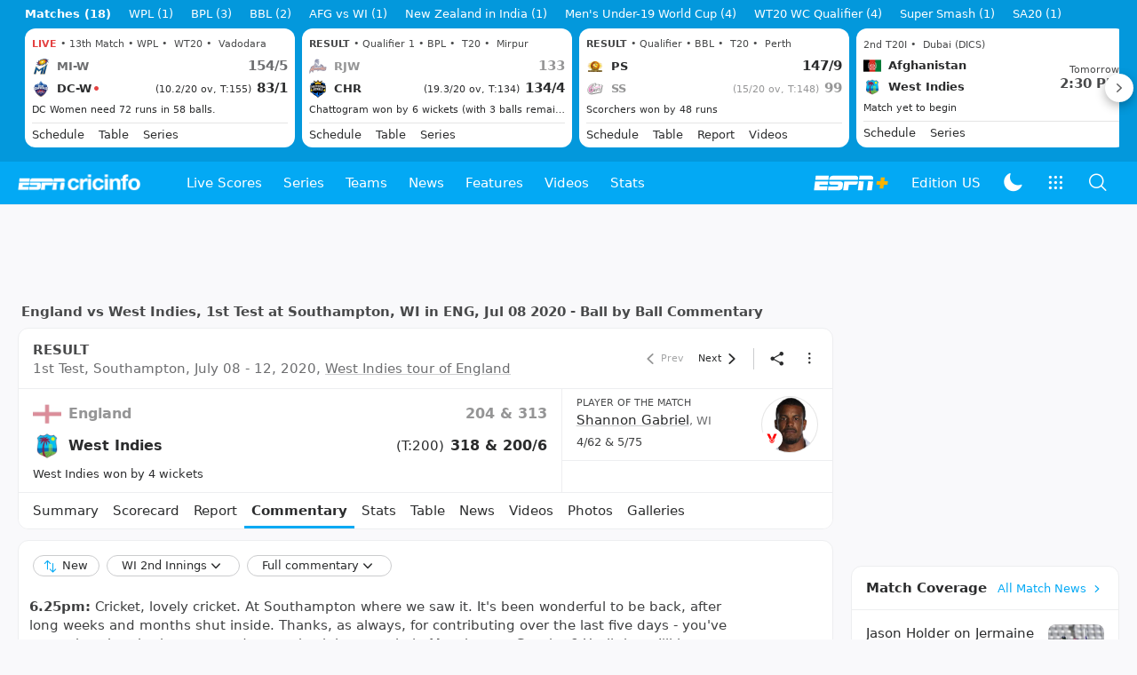

--- FILE ---
content_type: text/html; charset=utf-8
request_url: https://www.google.com/recaptcha/api2/aframe
body_size: 265
content:
<!DOCTYPE HTML><html><head><meta http-equiv="content-type" content="text/html; charset=UTF-8"></head><body><script nonce="s-VQ1srk-CK1QiStp-PHPg">/** Anti-fraud and anti-abuse applications only. See google.com/recaptcha */ try{var clients={'sodar':'https://pagead2.googlesyndication.com/pagead/sodar?'};window.addEventListener("message",function(a){try{if(a.source===window.parent){var b=JSON.parse(a.data);var c=clients[b['id']];if(c){var d=document.createElement('img');d.src=c+b['params']+'&rc='+(localStorage.getItem("rc::a")?sessionStorage.getItem("rc::b"):"");window.document.body.appendChild(d);sessionStorage.setItem("rc::e",parseInt(sessionStorage.getItem("rc::e")||0)+1);localStorage.setItem("rc::h",'1768927386154');}}}catch(b){}});window.parent.postMessage("_grecaptcha_ready", "*");}catch(b){}</script></body></html>

--- FILE ---
content_type: application/javascript
request_url: https://scripts.webcontentassessor.com/scripts/5fbc0ff32ea96e1471d342a6ea8597d908d377554a0d896b7ed14178ebb5c3e6
body_size: 138960
content:
;(function() { 'use strict'; var a11a=['YWRkUmVwb3J0QnV0dG9u','Z2xnSVM=','cEZLRE0=','YmxvY2s=','cUNpaVo=','MTZweA==','UUJjRmw=','aW5saW5lLWJsb2Nr','cGlRTnU=','MXB4','TnNOc0E=','Y2VudGVy','a09hU3o=','cmdiYSgyNTUsIDI1NSwgMjU1LCAwLjkp','ZFNKblk=','cG9pbnRlcg==','TmNJaGs=','dlVDRlA=','[base64]','YUtFYmM=','aW1n','UnB1UXY=','ZmZZdU0=','MTRweA==','Rll2a3Q=','M3B4','cmtsQng=','akFiT2I=','UmVwb3J0IEFk','T2ZNTWc=','VEh0bFY=','S25qV2I=','bm93cmFw','eGdZY3U=','aGlkZGVu','TGFjQVc=','THNKTFM=','bW91c2VsZWF2ZQ==','cGFyZW50RWxlbWVudA==','cG9zaXRpb24=','cmVsYXRpdmU=','RnZSSlg=','YWJzb2x1dGU=','Ym90dG9t','cmlnaHQ=','YWxpZ25JdGVtcw==','anVzdGlmeUNvbnRlbnQ=','ZmxleC1lbmQ=','aGVpZ2h0','Ym9yZGVyUmFkaXVz','ZmxleFNocmluaw==','bWFyZ2luTGVmdA==','aW5uZXJUZXh0','Zm9udFNpemU=','MTBweA==','bGluZUhlaWdodA==','Y29sb3I=','bGF0dW8=','b3BhY2l0eQ==','bWFyZ2luUmlnaHQ=','d2hpdGVTcGFjZQ==','b3ZlcmZsb3c=','dXJhVWlk','YWRkRXZlbnRMaXN0ZW5lcg==','bW91c2VlbnRlcg==','d2lkdGg=','NzBweA==','cHJvdGVjdEZyYW1lRWxlbWVudA==','clhza0k=','d2ljR2g=','c2FuZGJveA==','a3NkRVk=','Q0NuSXM=','QWR2ZXJ0aXNlbWVudCBQcm90ZWN0ZWQ=','c2V0QXR0cmlidXRl','am9pbg==','bGlzdGVuV2luZG93SW5zdGFuY2U=','QXN4RGk=','WU1zTno=','UERJRVA=','YWJvdXQ6Ymxhbms=','QWF3ekY=','Z2Rlbkk=','UmVkaXJlY3QgRGV0ZWN0ZWQ=','TEZHeFM=','T29EWmo=','UmVkaXJlY3QgRXZlbnQgSGFuZGxlciBBZGRlZA==','dGVzdA==','aW50ZXJmYWNlUHJvcGVydHlEZXNjcmlwdG9yTmFtZQ==','Z2V0UmVzb3VyY2VFbnRyaWVz','cmVwb3J0U2VjdXJpdHlWaW9sYXRpb24=','dHJhY2U=','eWZWb2o=','ZGVmaW5lUHJvcGVydHk=','RGVYVG8=','QlRZVGw=','cERmdWs=','RG15ek0=','dGFnTmFtZQ==','SUZSQU1F','c3Jj','cmFXZ0w=','ak5Hc3U=','WkVFZ3o=','aWZyYW1l','dW5VclY=','Y29tcGxldGU=','aUtNcHo=','d1V6YUs=','QWR2ZXJ0aXNlbWVudCBSZXBsYWNlZA==','REJKT1U=','NXwxfDB8MnwzfDQ=','V1ZhdEM=','WVpFb2E=','aW1h','em1xZm0=','UENKbnI=','RUpjZ2o=','QWd6bXY=','Y3Jvc3NvcmlnaW4=','aUpQS3Q=','M3wyfDB8NHwx','Y0pWdkk=','bG9hZA==','YWRUeXBl','cmVtb3ZlQ2hpbGQ=','bWVkaWFmaWx0ZXJSZXBsYWNlbWVudENvdW50','d1NIZ3g=','Z2VuZXJhdGVWaW9sYXRpb25EZXRhaWxz','TE9kWmQ=','Y3NzVGV4dA==','Mnw0fDF8MHwzfDU=','cmVhZHlTdGF0ZQ==','ZG9jdW1lbnRFbGVtZW50','RW90V0M=','d3JpdGU=','Y2xvc2U=','c3RhbmRhcmQ=','cmVtb3ZlQXR0cmlidXRl','Y29udGVudERvY3VtZW50','dHJhbnNsYXRlRXZlbnRUeXBl','U3pXc2k=','c2xvdA==','d2luZG93','bWV0aG9k','aW50ZXJmYWNl','ZGlzcGF0Y2hWaW9sYXRpb25FdmVudA==','TkxNUlU=','Z2F2eGs=','ZGlzcGF0Y2hFdmVudA==','Z2VuZXJhdGVVbmlxdWVUcmFja2luZ1VSTA==','U296dEE=','aW1hZ2U=','Y29uY2F0','JnR5cGU9','ZGdHcmw=','NXwwfDd8MXw0fDl8NnwyfDh8Mw==','Y2Via3A=','a1dNbUs=','QWR2ZXJ0aXNlbWVudCBUcmFja2Vk','d3JKbkg=','Ym9yZGVy','bmFmQ3E=','ZkhEVlg=','V2hwQng=','ZkdaZ2Y=','QWR2ZXJ0aXNlbWVudCBSZXBvcnRlZA==','U3lkRXU=','QWR2ZXJ0aXNlbWVudCBCbG9ja2Vk','cmFRekc=','YWxsb3dlZEFkT2JqZWN0SWRz','aW5jbHVkZXM=','aXNBbGxvd2VkQWRPYmplY3RJZA==','em5zVkk=','YWRMb2dnZWQ=','cmVwb3J0VXNlckFk','YVRCZmI=','YUZuanU=','PCEtLURldGVjdGVkIFNlY3VyaXR5IFZpb2xhdGlvbiAoTmF0aXZlKSBieSA=','LS0+','bFpsYkE=','PC9jb2RlPg==','WWhXbXg=','bW1NSWI=','WW55Ync=','cEpibE0=','cHJpbWlz','dmlkZW8=','NXw3fDExfDh8MTN8NHwxNXwzfDF8OXwxNHwwfDJ8NnwxMHwxMnwxNg==','cHJlYmlkRGF0YXNldA==','U2JSV24=','aXNQYXJlbnRQYXRjaA==','Z2V0V2luZG93SFRNTA==','cmVzb3VyY2VFbnRyaWVz','Z2V0QWRPYmplY3RKc29u','Z2V0U3RhY2tUcmFjZQ==','eG96WHk=','PGNvZGUgc3R5bGU9ImRpc3BsYXk6bm9uZTsiPg==','aXNTdGFja1RyYWNlVmlvbGF0aW9u','dHJhbnNsYXRlRXZlbnRBY3Rpb24=','Z2VuZXJhdGVFdmVudE1lc3NhZ2U=','Z2V0TWV0aG9kT2JqZWN0SnNvbg==','TklxZ2k=','ZXZlbnRNZXNzYWdl','UEJjQW4=','YXdvU0w=','Z2VuZXJhdGVNZXRob2RQYXRjaA==','Z2V0QXJndW1lbnRzSFRNTA==','Q0lUd0M=','aWxGWmI=','cGpNd3Y=','WlRFb0s=','Y29uc3RydWN0','c2VyaWFsaXplTWV0aG9kT2JqZWN0','QVJkb0M=','eVByTkY=','RUdHRnA=','T3FTVkg=','bmd1Q08=','cGF0Y2hQcm9wZXJ0eU9iamVjdA==','UkdQakI=','Z2VuZXJhdGVQcm9wZXJ0eVBhdGNo','eFJpd0s=','Z2VuZXJhdGVOYW1lUGF0Y2g=','Z2VuZXJhdGVDb250ZW50UGF0Y2g=','YWVjV3k=','UHdXa24=','blNLTnc=','Z29vZ2xlX2Fkc19pZnJhbWU=','ZXB6bmM=','dG1OcFo=','bm9kZU5hbWU=','TmV3IEZyYW1lIERldGVjdGVk','U1hjRWM=','WFVCaGE=','ZXhlY3V0ZUNyZWF0aXZlSWRWaW9sYXRpb24=','d0NrcVM=','M3wyfDF8MHw0','cmVwbGFjZUZyYW1lRWxlbWVudA==','Y2xvbmVGcmFtZUVsZW1lbnQ=','Y3JlYXRpdmU=','c2NhbkNyZWF0aXZlSWQ=','Zm9ybWF0RXh0cmFjdGVkQ3JlYXRpdmVJZA==','dkVSRW0=','NXwxfDB8NHwzfDI=','ZEZORng=','aklNQlk=','bEROT1g=','M3wyfDR8MXww','R292VlA=','U3p0cFA=','cm1VaG4=','c21hcnRTZWFyY2g=','SWFEUWw=','RG9tYWluIERhdGEgRXh0cmFjdGVk','QmVFaXo=','Zm9ybWF0RXh0cmFjdGVkRG9tYWluTmFtZQ==','Y3VzdG9tU2VhcmNo','eFd0WnM=','bGFzdEluZGV4','dUhxaUY=','aE9Xa2w=','Lio/','KD86XC9cL3wlMkYlMkYp','KD86XC98JTJGKQ==','XCQm','XHUwMDJk','bWF0Y2g=','ZXh0cmFjdERvbWFpbk5hbWVz','U0Vuak4=','ZXhlYw==','cHVzaA==','WUpsYlc=','c3RyaW5n','YUhHWU4=','ZXJqc1I=','S0xxdFE=','enZhakE=','SGtaTnI=','VFBSYkw=','c2xpY2U=','dHJpbQ==','NnwwfDJ8MXw0fDd8M3w1','cHJlYmlk','cmVz','RXZlbnQgQ3JlYXRlZA==','bWVkaXVt','bG9j','ZXh0cmFjdFJlc291cmNlRW50cmllcw==','UHJ0TmM=','bWtaZXk=','VVlJUGQ=','UGVyZm9ybWFuY2UgRGF0YSBFeHRyYWN0ZWQ=','dHRNYVk=','dGltaW5n','bmF2aWdhdGlvblN0YXJ0','cGVyZm9ybWFuY2U=','Z2V0RW50cmllcw==','bWFw','dG9KU09O','bXZpaWE=','Z2V0UmVxdWVzdEFyZ3VtZW50cw==','Z2V0QWRPYmplY3RSYXdIVE1M','Z2V0QWRSZXNvdXJjZUVudHJpZXM=','U2N6WlQ=','bU5YZXk=','OHw1fDB8Nnw5fDJ8NHw3fDN8MTB8MQ==','RFJXWEM=','c2FtcGxl','T0NwU3Y=','WVlrVHo=','QWR2ZXJ0aXNlbWVudCBTYW1wbGVk','cmFuZG9t','TldGRUo=','YmVIQ1E=','YmRGblA=','Y29tLm1lZGlhdHJ1c3QubWVkaWFmaWx0ZXI=','ZXJyb3I=','Y29kZQ==','ZGF0YXNldA==','TEJ2cG0=','Z0lBeUw=','Mnw4fDN8N3w2fDB8NHwxfDl8NQ==','aXZyV3A=','RXJyb3IgRGV0ZWN0ZWQ=','dm5GclU=','R2Vhc1U=','c3RhY2s=','ZXJyb3Jz','Y1NOVUc=','UE9TVA==','WlVhVmw=','cEFNYmI=','cG1Kc0I=','Q29udGVudC1UeXBl','T2tpZEI=','YXBwbGljYXRpb24vanNvbg==','eGdnUWE=','a2V5','RXZlbnQgUmVwb3J0ZWQ=','ZUxHU0U=','Z3B0','aW5pdGlhbGl6ZUdQVEFkdmVydGlzZW1lbnRz','b2pkVHE=','aW5pdGlhbGl6ZVBhcmVudFdpbmRvd1BhdGNoZXM=','aW5pdGlhbGl6ZUdQVEV2ZW50TGlzdGVuZXI=','aW5pdGlhbGl6ZVByb3RlY3Q=','aW5pdGlhbGl6ZVZpZGVvQWR2ZXJ0aXNlbWVudHM=','MHwyfDR8Nnw1fDN8MQ==','WlhmRG8=','dGFJTks=','Y3lHcUE=','cmVzZXRWaW9sYXRpb24=','dXZ6WWY=','emR0Y3c=','Tm9kZQ==','a1REclI=','VkFRQ0k=','a3FXTW4=','VGhUV1I=','TkJTcEc=','UHJpbWlzIEFkdmVydGlzZW1lbnQgRGV0ZWN0ZWQ=','b25iTVQ=','b3V2bE0=','UHF2a0g=','dW5ZdFY=','eE93YXk=','Z29vZ2xlc3luZGljYXRpb24uY29t','NXwyfDd8MXwzfDR8MHw2','QmdaeUs=','cmJSanE=','Z3pkbmE=','SmtWVEQ=','VmxLbU0=','TWNkWFE=','bllGYWg=','Q3lQdWc=','Z29vZ2xlX2Fkc19pZnJhbWVfZHVtbXk=','akxjZ3k=','bENHTUw=','aVhub2s=','Z29vZ2xl','TUd4YVo=','MHw3fDZ8NXwzfDJ8NHwx','TXZKVGg=','ZnVuY3Rpb24=','Z2V0QWQ=','MnwzfDR8NnwwfDd8MXw4fDU=','aW5pdGlhbGl6ZU5hdGl2ZUFkdmVydGlzZW1lbnRz','bW9uaXRvck5hdGl2ZUFkcw==','SUZ3b3E=','Y3ZQQ1Q=','c2xvdE9ubG9hZA==','YXBpUmVhZHk=','Z29vZ2xldGFn','cHViYWRz','Z2VuZXJhdGVHUFRPbmxvYWRFdmVudA==','Z2VuZXJhdGVHUFRSZW5kZXJFbmRlZEV2ZW50','Y21k','Z3B0U2FtcGxlRXZlbnQ=','Z3B0VXJhRXZlbnQ=','YmFiZU8=','Z2V0RWxlbWVudEJ5SWQ=','Z2V0U2xvdEVsZW1lbnRJZA==','RlBrckg=','Zk9BWUY=','WHliVHE=','Z1VQb2k=','Q3JlYXRpdmUgRGF0YSBFeHRyYWN0ZWQ=','Z2V0U2xvdElk','Z2V0SWQ=','WGJIa3c=','aVRuUmE=','S0tXU2I=','Z2V0UmVzcG9uc2VJbmZvcm1hdGlvbg==','aW1wbGVtZW50YXRpb25OYW1l','ZG9tSWQ=','YWR2ZXJ0aXNlcklk','Y3JlYXRpdmVJZA==','Y3JlYXRpdmVUZW1wbGF0ZUlk','aXNCYWNrZmlsbA==','bGluZUl0ZW1JZA==','c291cmNlQWdub3N0aWNDcmVhdGl2ZUlk','dXNlclJlcG9ydGVkQWQ=','Z2V0SHRtbA==','Sm5xck8=','Z29vZ2xlX2Fkc19pZnJhbWVfe2lkfQ==','eG1wVVY=','e2lkfQ==','ZGVlcFBhdGNo','Y2Rac0U=','eXlJZEE=','RWNOcXM=','T0drRkE=','NXwxfDN8Mnw0fDA=','TWl0eko=','R0Foc0Y=','WVB0emQ=','SWl2TlY=','MXwyfDB8M3w0','Z2pCZWk=','Y2p3R28=','MHwzfDF8NHwyfDU=','UktYSWs=','alJlR3U=','Z29vZ2xlLmltYS5BZERpc3BsYXlDb250YWluZXI=','cEpmWWU=','bFlMVHQ=','anVDVlU=','ZUhZTXI=','WGxNS2s=','YWRDb250YWluZXI=','QVpzVmY=','bndYV3c=','ZnJvbQ==','d3ZaUms=','WmxpRmE=','QVFSVHY=','eE12R08=','Y29uc3RydWN0b3I=','Y3JlYXRl','M3w3fDZ8MHwxfDJ8NXw0','Qml5SHQ=','c3BsaXQ=','cHJvdG90eXBl','aW5pdGlhbGl6ZUFwcGxpY2F0aW9u','aW5pdGlhbGl6ZURlYnVnTW9kZQ==','aW5pdGlhbGl6ZUNvbmZpZ3VyYXRpb25Qcm9wZXJ0aWVz','aW5pdGlhbGl6ZU91dGJyYWluUGF0Y2g=','aW5pdGlhbGl6ZVByZWJpZFBhdGNo','aW5pdGlhbGl6ZVByb3BlcnRpZXM=','eWxXUko=','ZGVmYXVsdA==','Q1h2Umg=','S1RWdkQ=','PGh0bWw+PGJvZHk+PC9ib2R5PjwvaHRtbD4=','Vm1idWk=','L3VyYS9kZWZhdWx0Lmh0bWw=','Y0JzUUU=','Y3VzdG9t','emluVE0=','cG9saWN5','R25QaWo=','cXVhbGl0eQ==','anNwc2c=','ZXhwZXJpZW5jZQ==','eEF4cHY=','c2VudHJ5','ZFdiWW4=','YmxvY2tlZA==','QUpDS3Y=','bm90aWZpZWQ=','Y29uZmlnVXJs','bWVyZ2VPYmplY3Rz','bG9hZFJlbW90ZUNvbmZpZ3VyYXRpb24=','ZXhwcmVzc2lvbg==','bWVkaWFmaWx0ZXJDb25maWd1cmF0aW9u','cGFyc2U=','c3RyaW5naWZ5','dmVyc2lvbg==','Mi40Ny4y','aW1wbGVtZW50YXRpb24=','aGFzaA==','aG9zdG5hbWU=','YmxhY2tsaXN0','Y3JlYXRpdmVz','dmlvbGF0aW9ucw==','YWdncmVzc2l2ZQ==','ZXZhc2l2ZQ==','dGhyZXNob2xk','cHJvdGVjdA==','cGF0Y2hQcmViaWQ=','cHJlYmlkTmFtZXNwYWNl','cGJqcw==','cmVqZWN0','c2FmZWZyYW1l','cmVwbGFjZW1lbnQ=','dXJhUGF0aA==','dXJhRnJhbWVTdHlsZXM=','cmVwbGFjZUFkV2luZG93','YXR0cmlidXRlcw==','ZGVidWc=','bm90aWZ5','c2FtcGxlRGVub21pbmF0b3I=','c2FtcGxlU3RhdHVz','dXNlclJlcG9ydGVkQWRz','cmVwb3J0RGlhbG9nRnJhbWU=','bWF0Y2hlcw==','cGF0Y2hQYXJlbnQ=','cGF0Y2hGdW5jdGlvbg==','cGF0Y2hFdmFs','cGF0Y2hBdG9i','YXR0cmlidXRlU3RhY2tUcmFjZXM=','bmF0aXZlU3VwcG9ydA==','dmlkZW9TdXBwb3J0','ZXZlbnRNZXNzYWdlcw==','ZXZlbnRMZXZlbHM=','cmVwb3J0ZWQ=','dGFyZ2V0RnJhbWVz','ZW5hYmxlVGFyZ2V0RnJhbWVz','dHlwZXM=','YmxhY2tsaXN0ZWQ=','YWN0aW9ucw==','aGVhZGVycw==','ZW5hYmxlQWxsb3dlZEFkT2JqZWN0SWRz','c2V0dXA=','bGVuZ3Ro','Zm9yRWFjaA==','dUVJWEI=','NXw0fDB8MXwyfDM=','ZG9tYWlu','Z2VuZXJhdGVEb21haW4=','cmVmZXJyZXI=','Z2VuZXJhdGVSZWZlcnJlcg==','ZW5kcG9pbnRz','ZGV2aWNl','Z2VuZXJhdGVEZXZpY2U=','dXNlcmFnZW50','Z2VuZXJhdGVVc2VyYWdlbnQ=','bGFuZ3VhZ2U=','ckZZYWQ=','S0JRSUE=','b3Blbg==','c2VuZA==','c3RhdHVz','cmVzcG9uc2VUZXh0','aW5pdGlhbGl6ZVF1ZXJ5UGFyYW1ldGVycw==','cUp5eWU=','bWVkaWFmaWx0ZXJfcGF0Y2hfYXRvYg==','akJ1YW4=','bWVkaWFmaWx0ZXJfbmF0aXZl','ZUJoTXc=','bWVkaWFmaWx0ZXJfcHJlYmlk','Sk12TUQ=','S0ZyWWc=','dmZvUFQ=','dGRrdmw=','bFNQWGY=','bUJzVEE=','bWVkaWFmaWx0ZXJfbm90aWZ5','d1FNSVQ=','bWVkaWFmaWx0ZXJfcGF0Y2hfZnVuY3Rpb24=','elpJWEo=','c2FoaFM=','YWRueHMuY29t','aHR3c04=','bWVkaWFmaWx0ZXJfZXZlbnRfbWVzc2FnZXM=','bG9jYXRpb24=','c2VhcmNo','d3ZVc1E=','cUJlUm0=','aW5kZXhPZg==','bWVkaWFmaWx0ZXJfdXNlcl9yZXBvcnRlZA==','Q0psUFA=','cVFuTUQ=','ZG91YmxlY2xpY2submV0','bWVkaWFmaWx0ZXJfZXZhc2l2ZQ==','d2lpSnQ=','bWVkaWFmaWx0ZXJfcGF0Y2hfZXZhbA==','bWVkaWFmaWx0ZXJfc2Nhbl9zdGFjaw==','c2NhblN0YWNr','ZXJyb3JNZXNzYWdl','aW5pdGlhbGl6ZUN1c3RvbUV4cHJlc3Npb25z','Z2VuZXJhdGVDdXN0b21FeHByZXNzaW9u','R2xqaGU=','dEt2bk4=','QUNTaHA=','Ym9vbGVhbg==','Y3JpdGljYWw=','a2V5cw==','ZmlsdGVy','bnVtYmVy','cmVkdWNl','ZGVidWdNZXNzYWdl','QXBwbGljYXRpb24gSW5pdGlhbGl6ZWQ=','cm1FUUc=','WkVVTmU=','bWVkaWFmaWx0ZXI=','Z2VuZXJhdGVSZW5kZXJBZFBhdGNo','ak5nUlE=','UEd2QnY=','aW1wb3J0YW50','cmVuZGVyQWQ=','Z2V0QmlkUmVzcG9uc2Vz','Ymlkcw==','ZGVmYXVsdFZpZXc=','X3BianNBZA==','SHpscHo=','aU9adUk=','bFZHcXI=','RmRhTEw=','Q1lyRUc=','eXdQc3o=','b2JqZWN0','aGFzT3duUHJvcGVydHk=','aXNBcnJheQ==','emREQkY=','Y3JzbVg=','c2V0','eVJVSEQ=','bG15YXM=','Y3JvZmc=','c2VHYlU=','RElIWVg=','YXllclg=','TXJhR3I=','OHw1fDN8Nnw3fDR8MnwxfDA=','aENpdkQ=','ZmRid0g=','dlZRRkM=','Y0FFdVo=','b0l0Rks=','dGV4dC9odG1s','RVdhR2E=','I21lZGlhZmlsdGVyLXNhbmRib3g=','WW54c0c=','UGF0Y2hpbmcgTWV0aG9k','TW9kdWxlIEVuYWJsZWQ=','QWNQaWw=','T3V0YnJhaW4=','RlFkSkQ=','T0JSLmV4dGVybg==','WGdzWWw=','T0JS','dVJ2R1A=','ZXh0ZXJu','Qmh1dHk=','cmV0dXJuZWRIdG1sQW5kVmFjRGF0YQ==','cmV0dXJuZWRIdG1sRGF0YQ==','cmV0dXJuZWRWYWNEYXRh','cmV0dXJuZWRKc29uRGF0YQ==','cWFXZ1Y=','cmV0dXJuZWRJcmRKc29uRGF0YQ==','blZBTFc=','c2hpZnQ=','Z2V0T3duUHJvcGVydHlEZXNjcmlwdG9y','UGF0Y2hpbmcgUHJvcGVydHk=','eUtJaHg=','cm5PZmk=','Z1RBUkc=','dEp2Ykk=','UnhHUXU=','dUpTZkg=','Y0prSko=','Y2FsbA==','aW50ZXJmYWNlUHJvcGVydHlOYW1l','ZG9Ob3RSZXBsYWNl','bmF0aXZlSXRlbQ==','YWRXaW5kb3dJbnN0YW5jZQ==','YWRPYmplY3Q=','Y291bnQ=','cGFyc2VGcm9tU3RyaW5n','PGRpdiBpZD0ibWVkaWFmaWx0ZXItc2FuZGJveCI+PC9kaXY+','cXVlcnlTZWxlY3Rvcg==','aW5uZXJIVE1M','cXVlcnlTZWxlY3RvckFsbA==','c2VjdXJpdHlWaW9sYXRpb25IVE1M','c2NhbkhUTUw=','Y2xvbmVOb2Rl','cGFyZW50Tm9kZQ==','cmVwbGFjZUNoaWxk','ZXhlY3V0ZVNlY3VyaXR5VmlvbGF0aW9u','c2VjdXJpdHlWaW9sYXRpb24=','b3V0ZXJIVE1M','c2FtcGxlQWRPYmplY3Q=','cmVzcG9uc2U=','aHRtbA==','Y2FyZHM=','b2RiUmVzcG9uc2U=','bXZSZXNwb25zZQ==','YXBwbHk=','QXRyVEM=','cmV0dXJuZWRJcmREYXRh','YXJJVEY=','dnZva3g=','Z3VZd2o=','dmFsdWU=','bmNYVmc=','UENxR0Q=','dW5kZWZpbmVk','Y0J3Ulc=','MHw1fDN8NHwxfDI=','dG9w','bG9n','bGliTG9hZGVk','cXVl','UHJlYmlk','Z2V0UHJlYmlkRGF0YXNldA==','cWR6bnA=','cGltSUc=','SGVYZkk=','YklHVmw=','bmF2aWdhdG9y','dXNlckFnZW50','SWxhUFI=','ZEp6R3c=','aHJlZg==','c2NyZWVu','ZGV2aWNlUGl4ZWxSYXRpbw==','Z2VuZXJhdGVFbmRwb2ludHM=','Z2VuZXJhdGVJbWFnZUVuZHBvaW50','Z2VuZXJhdGVMb2dFbmRwb2ludA==','VHB3cms=','aHR0cHM6Ly9zY3JpcHRzLntob3N0bmFtZX0vaW1hZ2UuZ2lmP2lkPXtoYXNofQ==','T1d3bU0=','dVVSY0U=','e2hhc2h9','cmVwbGFjZQ==','QXVZbGY=','e2hvc3RuYW1lfQ==','TkRaZlQ=','dVVZVFY=','dlRzV1A=','cEhtcno=','Z2VuZXJhdGVVdWlkUGFydA==','YWV3TFk=','Zmxvb3I=','dG9TdHJpbmc=','c3Vic3RyaW5n','bWVkaWFmaWx0ZXJQcm90ZWN0ZWQ=','ZG9jdW1lbnQ=','d2FybmluZw==','THpHTXU=','ZnJhbWVFbGVtZW50Q291bnQ=','VlFSQ1Q=','ZnJhbWVFbGVtZW50','cGF0Y2hXaW5kb3dJbnN0YW5jZQ==','T2dLUUg=','OXw1fDF8Mnw2fDB8M3w4fDR8Nw==','SFRNTERvY3VtZW50','d3JpdGVsbg==','eUltU0Y=','Z2NZdUo=','YXBwZW5kQ2hpbGQ=','ek9IUVY=','aW5zZXJ0QmVmb3Jl','ZXZhbA==','TFhCbEE=','RnVuY3Rpb24=','cm95RGk=','V2luZG93','VW1pWmw=','YXRvYg==','VVhKYW0=','UGF0Y2hpbmcgV2luZG93IEluc3RhbmNl','WmZxd00=','SFRNTElGcmFtZUVsZW1lbnQ=','QlZRZkQ=','Z2V0','QXJZSnU=','bXhNZEU=','bmFtZQ==','aFFqd0U=','c3JjZG9j','S3p4UVE=','ZkZBcno=','ZURuVGM=','WlJvSkM=','bUdxemI=','aW5pdGlhbGl6ZVdpbmRvd0luc3RhbmNl','aXNQYXRjaExpbWl0UmVhY2Vk','V3ZQQ3E=','aW50ZXJmYWNlTWV0aG9kTmFtZQ==','d2luZG93SW5zdGFuY2U=','cGF0Y2hNZXRob2RPYmplY3Q=','aW5mb3JtYXRpb25hbA==','Y29udGVudFdpbmRvdw==','TXVDS3g=','cGF0Y2hDdXN0b21PYmplY3Q=','b2JzZXJ2ZURvY3VtZW50','Ym9keQ==','ZGlzY29ubmVjdA==','b2JzZXJ2ZQ==','Qmlad08=','QWR2ZXJ0aXNlbWVudCBEZXRlY3RlZA==','dW5XeVI=','bmF0aXZl','Z29JU2Y=','cFNsQ0I=','VUZCbFY=','LnJlYWRtby1pdGVtLWxpbms=','QUpPRU0=','Z2VtaW5p','cmV2Y29udGVudA==','W2lkXj0icmNfY29udCJdIC5yYy1pdGVt','dGFib29sYQ==','c2hhcmV0aHJvdWdo','Lm1nbGluZQ==','Y2hpbGRMaXN0','c3VidHJlZQ==','dGFyZ2V0','MXw0fDB8Mnw1fDM=','c2Nhbm5lZEl0ZW0=','ZHJvcFRyYWNraW5nUGl4ZWw=','aW50ZXJmYWNlTmFtZQ==','dmVuZG9y','YWRkUmVwb3J0RGlhbG9n','UU5sc0U=','UFZxaWk=','dXJh','T3NXQkg=','V1ZSS2k=','Y2FuY2Vs','eHpQYkY=','Y2xlYXI=','UnVmdFQ=','R2ZxTEk=','cmVwb3J0','V1R3Qmc=','bm9uZQ==','Q01VUk8=','SFRNTEVsZW1lbnQ=','Y3FueG8=','UWJseEw=','VmJBaGE=','VlBwVHA=','VnpiTUI=','S2NVZWs=','dHJhbnNsYXRlKC01MCUsIC01MCUp','Q1lqYkI=','NjAwcHg=','eE13Um0=','NzcwcHg=','eGN6YnY=','MnB4IHNvbGlkIHJnYmEoMCwgMCwgMCwgMC4yNSk=','Q3JlYXRlZCBSZXBvcnQgRGlhbG9n','bWVkaWFmaWx0ZXJVcmFFbmFibGVk','Y3JlYXRlRWxlbWVudA==','dXJhXw==','aHR0cHM6Ly9zY3JpcHRzLntob3N0bmFtZX17dXJhUGF0aH0=','e3VyYVBhdGh9','YXNzaWdu','Zml4ZWQ=','NTAl','OTB2dw==','MjE0NzQ4MzY0Nw==','NHB4','I2ZmZg==','MCAycHggNXB4IDAgcmdiYSgwLDAsMCwuMTYpLDAgMnB4IDEwcHggMCByZ2JhKDAsMCwwLDAuNSk=','aHR0cHM6Ly9zY3JpcHRzLntob3N0bmFtZX0=','bWVzc2FnZQ==','ZGF0YQ==','dHlwZQ==','YWN0aW9u','c3R5bGU=','cG9zdE1lc3NhZ2U=','ZGlzcGxheQ==','Z2V0QWRPYmplY3Q=','Y2xpY2s=','YWRGcmFtZUVsZW1lbnQ=','c2FmZWZyYW1lSFRNTA==','aXNXaW5kb3dJbnN0YW5jZUNyb3NzT3JpZ2lu','cmVwbGFjZVdpbmRvd0luc3RhbmNl','VXNlciBSZXBvcnRlZCBBZCBEZXRlY3RlZA==','aWZyYW1lW2RhdGEtdXJhLXVpZD0i','Q1dzb28='];(function(c,d){var e=function(f){while(--f){c['push'](c['shift']());}};e(++d);}(a11a,0x1cd));var a11b=function(c,d){c=c-0x0;var e=a11a[c];if(a11b['mtmjov']===undefined){(function(){var f=typeof window!=='undefined'?window:typeof process==='object'&&typeof require==='function'&&typeof global==='object'?global:this;var g='ABCDEFGHIJKLMNOPQRSTUVWXYZabcdefghijklmnopqrstuvwxyz0123456789+/=';f['atob']||(f['atob']=function(h){var i=String(h)['replace'](/=+$/,'');for(var j=0x0,k,l,m=0x0,n='';l=i['charAt'](m++);~l&&(k=j%0x4?k*0x40+l:l,j++%0x4)?n+=String['fromCharCode'](0xff&k>>(-0x2*j&0x6)):0x0){l=g['indexOf'](l);}return n;});}());a11b['bDkRoJ']=function(o){var p=atob(o);var q=[];for(var r=0x0,s=p['length'];r<s;r++){q+='%'+('00'+p['charCodeAt'](r)['toString'](0x10))['slice'](-0x2);}return decodeURIComponent(q);};a11b['olUtxJ']={};a11b['mtmjov']=!![];}var t=a11b['olUtxJ'][c];if(t===undefined){e=a11b['bDkRoJ'](e);a11b['olUtxJ'][c]=e;}else{e=t;}return e;};var mediafilter=function(c){var e={};e['BiyHt']=a11b('0x0');if(c){var g=e[a11b('0x1')][a11b('0x2')]('|'),i=0x0;while(!![]){switch(g[i++]){case'0':mediafilter['prototype']['initializeCustomExpressions']();continue;case'1':mediafilter[a11b('0x3')][a11b('0x4')]();continue;case'2':mediafilter['prototype'][a11b('0x5')]();continue;case'3':mediafilter[a11b('0x3')][a11b('0x6')](c);continue;case'4':mediafilter[a11b('0x3')][a11b('0x7')]();continue;case'5':mediafilter[a11b('0x3')][a11b('0x8')]();continue;case'6':mediafilter[a11b('0x3')]['initializeQueryParameters']();continue;case'7':mediafilter['prototype'][a11b('0x9')]();continue;}break;}}};mediafilter[a11b('0x3')]['initializeConfigurationProperties']=function(j){var k={};k['IDHji']=function(m,n){return m(n);};k[a11b('0xa')]=a11b('0xb');k[a11b('0xc')]='localhost';k[a11b('0xd')]=a11b('0xe');k[a11b('0xf')]=a11b('0x10');k[a11b('0x11')]=function(o,p){return o>p;};k['Wxupc']=a11b('0x12');k[a11b('0x13')]=a11b('0x14');k['ALElX']='redirect';k[a11b('0x15')]=a11b('0x16');k[a11b('0x17')]=a11b('0x18');k[a11b('0x19')]=a11b('0x1a');k[a11b('0x1b')]=a11b('0x1c');k[a11b('0x1d')]=a11b('0x1e');try{if(j[a11b('0x1f')]){j=mediafilter[a11b('0x3')][a11b('0x20')](j,mediafilter['prototype'][a11b('0x21')](j[a11b('0x1f')]));j['expression']=k['IDHji'](eval,j[a11b('0x22')]);}if(window[a11b('0x23')]){j=mediafilter['prototype'][a11b('0x20')](j,JSON[a11b('0x24')](JSON[a11b('0x25')](window[a11b('0x23')])));}mediafilter[a11b('0x26')]=a11b('0x27');mediafilter[a11b('0x28')]=k[a11b('0xa')];mediafilter[a11b('0x29')]=j[a11b('0x29')]||'0';mediafilter[a11b('0x2a')]=j[a11b('0x2a')]||k[a11b('0xc')];mediafilter['blacklist']=j[a11b('0x2b')]||{};mediafilter['custom']=j[a11b('0x12')]||[];mediafilter['bidders']=j['bidders']||{};mediafilter[a11b('0x2c')]=j['creatives']||{};mediafilter['violations']=j[a11b('0x2d')]||{};mediafilter[a11b('0x2e')]=j[a11b('0x2e')]||!![];mediafilter[a11b('0x2f')]=j[a11b('0x2f')]||![];mediafilter['threshold']=j[a11b('0x30')]||0x4;mediafilter[a11b('0x31')]=j[a11b('0x31')]||![];mediafilter[a11b('0x32')]=j['patchPrebid']||![];mediafilter['prebidNamespace']=j[a11b('0x33')]||a11b('0x34');mediafilter[a11b('0x35')]=j['reject']||![];mediafilter[a11b('0x36')]=j['safeframe']||![];mediafilter['replacement']=j[a11b('0x37')]||k[a11b('0xd')];mediafilter[a11b('0x38')]=k[a11b('0xf')];mediafilter[a11b('0x39')]=j['uraFrameStyles']||{};mediafilter['replaceAdWindow']=j[a11b('0x3a')]||!![];mediafilter[a11b('0x3b')]=j['attributes']||[];mediafilter['expression']=j['expression']||/^$/gim;mediafilter[a11b('0x3c')]=j[a11b('0x3c')]||![];mediafilter[a11b('0x3d')]=j[a11b('0x3d')]||![];mediafilter['sampleDenominator']=k['cBsQE'](j[a11b('0x3e')],0xc8)?j[a11b('0x3e')]:0x5dc;mediafilter[a11b('0x3f')]=j[a11b('0x3f')]||!![];mediafilter[a11b('0x40')]=j['userReportedAds']||![];mediafilter[a11b('0x41')]=null;mediafilter[a11b('0x42')]=[];mediafilter['errors']=[];mediafilter['patchParent']=j[a11b('0x43')]||![];mediafilter[a11b('0x44')]=j[a11b('0x44')]||![];mediafilter[a11b('0x45')]=j[a11b('0x45')]||![];mediafilter[a11b('0x46')]=j['patchAtob']||![];mediafilter['attributeStackTraces']=j[a11b('0x47')]||![];mediafilter[a11b('0x48')]=j[a11b('0x48')]||![];mediafilter[a11b('0x49')]=j[a11b('0x49')]||![];mediafilter['scanStack']=j['scanStack']||![];mediafilter[a11b('0x4a')]=j[a11b('0x4a')]||![];mediafilter[a11b('0x4b')]=j[a11b('0x4b')]||[0x1,0x2,0x3,0x4,0x5,0x6,0x7];mediafilter[a11b('0x4c')]=![];mediafilter[a11b('0x4d')]=j['targetFrames']||{};mediafilter[a11b('0x4e')]=j[a11b('0x4e')]||![];mediafilter[a11b('0x4f')]={};mediafilter[a11b('0x4f')]['b']=a11b('0x50');mediafilter[a11b('0x4f')]['c']=k.Wxupc;mediafilter[a11b('0x4f')]['p']=k.zinTM;mediafilter[a11b('0x4f')]['r']=k.ALElX;mediafilter[a11b('0x4f')]['q']=k.GnPij;mediafilter[a11b('0x4f')]['e']=k.jspsg;mediafilter[a11b('0x4f')]['s']=k.xAxpv;mediafilter[a11b('0x51')]={};mediafilter[a11b('0x51')]['b']=k.dWbYn;mediafilter[a11b('0x51')]['l']=k.AJCKv;mediafilter[a11b('0x52')]=j['headers']||[];mediafilter['allowedAdObjectIds']=j['allowedAdObjectIds']||{};mediafilter[a11b('0x53')]=j[a11b('0x53')]||![];if(j[a11b('0x54')]&&k[a11b('0x11')](Object['keys'](j['setup'])[a11b('0x55')],0x0)){Object['keys'](j[a11b('0x54')])[a11b('0x56')](function(q){mediafilter[q]=j['setup'][q];});}}catch(s){mediafilter['prototype']['errorMessage'](s);}};mediafilter[a11b('0x3')][a11b('0x9')]=function(){var x={};x[a11b('0x57')]=a11b('0x58');var y=x[a11b('0x57')][a11b('0x2')]('|'),z=0x0;while(!![]){switch(y[z++]){case'0':mediafilter[a11b('0x59')]=mediafilter[a11b('0x3')][a11b('0x5a')]();continue;case'1':mediafilter[a11b('0x5b')]=mediafilter[a11b('0x3')][a11b('0x5c')]();continue;case'2':mediafilter[a11b('0x5d')]=mediafilter['prototype']['generateEndpoints']();continue;case'3':mediafilter[a11b('0x5e')]=mediafilter[a11b('0x3')][a11b('0x5f')]();continue;case'4':mediafilter[a11b('0x60')]=mediafilter[a11b('0x3')][a11b('0x61')]();continue;case'5':mediafilter[a11b('0x62')]=mediafilter[a11b('0x3')]['generateLanguage']();continue;}break;}};mediafilter['prototype'][a11b('0x21')]=function(A){var B={};B[a11b('0x63')]='GET';B[a11b('0x64')]=function(C,D){return C===D;};var E=new XMLHttpRequest();E[a11b('0x65')](B[a11b('0x63')],A,![]);E[a11b('0x66')](null);if(B[a11b('0x64')](E[a11b('0x67')],0xc8)){return JSON[a11b('0x24')](E[a11b('0x68')]);}};mediafilter[a11b('0x3')][a11b('0x69')]=function(){var F={};F['wvUsQ']='1|5|6|10|3|2|7|13|4|8|11|14|0|15|12|9';F['qBeRm']=function(G,H){return G!==H;};F[a11b('0x6a')]=a11b('0x6b');F[a11b('0x6c')]=a11b('0x6d');F[a11b('0x6e')]=a11b('0x6f');F[a11b('0x70')]=function(I,J){return I!==J;};F[a11b('0x71')]='mediafilter_protect';F[a11b('0x72')]='mediafilter_aggressive';F[a11b('0x73')]='mediafilter_video';F['CJlPP']=function(K,L){return K!==L;};F['qQnMD']='mediafilter_patch_parent';F[a11b('0x74')]=function(M,N){return M!==N;};F[a11b('0x75')]=a11b('0x76');F[a11b('0x77')]=a11b('0x78');F[a11b('0x79')]=function(O,P){return O!==P;};F['TeqWN']='mediafilter_block';F[a11b('0x7a')]=a11b('0x7b');F['wiiJt']=function(Q,R){return Q!==R;};F[a11b('0x7c')]=a11b('0x7d');try{var S=window[a11b('0x7e')][a11b('0x7f')];if(S&&S['indexOf']){var T=F[a11b('0x80')]['split']('|'),U=0x0;while(!![]){switch(T[U++]){case'0':if(F[a11b('0x81')](S[a11b('0x82')](F['qJyye']),-0x1)){mediafilter['patchAtob']=!![];}continue;case'1':if(F[a11b('0x81')](S['indexOf']('mediafilter_debug'),-0x1)){mediafilter['debug']=!![];}continue;case'2':if(S[a11b('0x82')](F[a11b('0x6c')])!==-0x1){mediafilter['nativeSupport']=!![];}continue;case'3':if(S[a11b('0x82')](F[a11b('0x6e')])!==-0x1){mediafilter['patchPrebid']=!![];}continue;case'4':if(F[a11b('0x81')](S[a11b('0x82')](a11b('0x83')),-0x1)){mediafilter[a11b('0x40')]=!![];}continue;case'5':if(F[a11b('0x70')](S['indexOf'](F[a11b('0x71')]),-0x1)){mediafilter[a11b('0x31')]=!![];}continue;case'6':if(S[a11b('0x82')](F[a11b('0x72')])!==-0x1){mediafilter['aggressive']=!![];}continue;case'7':if(F[a11b('0x70')](S['indexOf'](F[a11b('0x73')]),-0x1)){mediafilter[a11b('0x49')]=!![];}continue;case'8':if(F[a11b('0x84')](S[a11b('0x82')](F[a11b('0x85')]),-0x1)){mediafilter[a11b('0x43')]=!![];}continue;case'9':if(F['lSPXf'](S[a11b('0x82')](F[a11b('0x75')]),-0x1)){mediafilter[a11b('0x2b')][a11b('0x86')]={};mediafilter[a11b('0x2b')][a11b('0x86')]['l']='c';mediafilter[a11b('0x2b')][a11b('0x86')]['a']='l';}continue;case'10':if(F[a11b('0x74')](S[a11b('0x82')](a11b('0x87')),-0x1)){mediafilter[a11b('0x2f')]=!![];}continue;case'11':if(F[a11b('0x74')](S[a11b('0x82')](F[a11b('0x77')]),-0x1)){mediafilter[a11b('0x44')]=!![];}continue;case'12':if(F[a11b('0x79')](S['indexOf'](F['TeqWN']),-0x1)){mediafilter[a11b('0x2b')][a11b('0x86')]={};mediafilter[a11b('0x2b')][a11b('0x86')]['l']='c';mediafilter[a11b('0x2b')][a11b('0x86')]['a']='b';mediafilter[a11b('0x2b')][F[a11b('0x7a')]]={};mediafilter[a11b('0x2b')][F[a11b('0x7a')]]['l']='c';mediafilter[a11b('0x2b')][F[a11b('0x7a')]]['a']='b';}continue;case'13':if(F[a11b('0x88')](S[a11b('0x82')](F[a11b('0x7c')]),-0x1)){mediafilter['eventMessages']=!![];}continue;case'14':if(S[a11b('0x82')](a11b('0x89'))!==-0x1){mediafilter[a11b('0x45')]=!![];}continue;case'15':if(S['indexOf'](a11b('0x8a'))!==-0x1){mediafilter[a11b('0x8b')]=!![];}continue;}break;}}}catch(V){mediafilter['prototype'][a11b('0x8c')](V);}};mediafilter['prototype'][a11b('0x8d')]=function(){try{if(mediafilter[a11b('0x12')]){mediafilter['custom'][a11b('0x56')](function(W){W['r']=mediafilter[a11b('0x3')][a11b('0x8e')](W);if(!W['l']){W['l']='b';}if(!W['a']){W['a']='b';}});}}catch(X){mediafilter['prototype']['errorMessage'](X);}};mediafilter['prototype'][a11b('0x5')]=function(){var Y={};Y[a11b('0x8f')]=function(Z,a0){return Z===a0;};Y[a11b('0x90')]=function(a1,a2){return a1===a2;};Y[a11b('0x91')]=a11b('0x92');Y['ITNhZ']=a11b('0x93');Y['rmEQG']=a11b('0x3c');Y['ZEUNe']='Debug\x20Mode\x20Enabled';var a3=Object[a11b('0x94')](mediafilter)[a11b('0x95')](function(a4){return Y[a11b('0x8f')](typeof mediafilter[a4],a11b('0x96'))||Y['tKvnN'](typeof mediafilter[a4],Y['ACShp']);})[a11b('0x97')](function(a5,a6){a5[a6]=mediafilter[a6];return a5;},{});mediafilter[a11b('0x3')][a11b('0x98')](Y['ITNhZ'],a11b('0x99'),{'hash':mediafilter['hash'],'implementation':mediafilter[a11b('0x28')],'version':mediafilter[a11b('0x26')],'configuration':a3});if(mediafilter[a11b('0x3c')]===!![]){mediafilter[a11b('0x3')][a11b('0x98')](Y[a11b('0x9a')],Y[a11b('0x9b')],{'debug':mediafilter[a11b('0x3c')]});window[a11b('0x9c')]=mediafilter;}};mediafilter[a11b('0x3')][a11b('0x9d')]=function(){var a7={};a7[a11b('0x9e')]=function(a8,a9){return a8===a9;};a7[a11b('0x9f')]=a11b('0xa0');a7['Hzlpz']='Prebid\x20Advertisement\x20Detected';var aa=window['top'][mediafilter[a11b('0x33')]][a11b('0xa1')];return function(ab,ac){try{var ad=this[a11b('0xa2')]();for(var ae in ad){for(var af in ad[ae][a11b('0xa3')]){if(a7[a11b('0x9e')](ad[ae]['bids'][af]['adId'],ac)){var ag=ad[ae][a11b('0xa3')][af];ab[a11b('0xa4')][a11b('0xa5')]=ag;mediafilter['prototype'][a11b('0x98')](a7['PGvBv'],a7[a11b('0xa6')],{'bid':ag});}}}}catch(ah){console['log'](ah);}finally{return aa['apply'](this,arguments);}};};mediafilter[a11b('0x3')][a11b('0x20')]=function(ai,aj){var ak={};ak[a11b('0xa7')]=function(al,am){return al!==am;};ak[a11b('0xa8')]=function(an,ao){return an!==ao;};ak[a11b('0xa9')]='object';ak[a11b('0xaa')]=function(ap,aq){return ap===aq;};ak[a11b('0xab')]=function(as,at){return as!==at;};if(ak[a11b('0xa7')](typeof ai,a11b('0xac'))||ai===null){ai={};}if(ak[a11b('0xa8')](typeof aj,ak[a11b('0xa9')])||ak[a11b('0xaa')](aj,null)){return ai;}for(var au in aj){if(aj[a11b('0xad')](au)){var av=aj[au];if(Array[a11b('0xae')](av)){ai[au]=av['slice']();}else if(typeof av===ak[a11b('0xa9')]&&ak[a11b('0xab')](av,null)){ai[au]=mediafilter['prototype'][a11b('0x20')](ai[a11b('0xad')](au)?ai[au]:{},av);}else{ai[au]=av;}}}return ai;};mediafilter[a11b('0x3')][a11b('0x7')]=function(){var aw={};aw['yKIhx']=function(ax,ay){return ax<ay;};aw[a11b('0xaf')]=function(az,aA,aB,aC){return az(aA,aB,aC);};aw[a11b('0xb0')]=function(aD,aE,aF,aG,aH){return aD(aE,aF,aG,aH);};aw['iyxPB']=a11b('0xb1');aw[a11b('0xb2')]='0|3|1|4|2';aw[a11b('0xb3')]='div';aw[a11b('0xb4')]=function(aI,aJ){return aI(aJ);};aw[a11b('0xb5')]='value';aw[a11b('0xb6')]='outbrain';aw[a11b('0xb7')]='native';aw[a11b('0xb8')]=a11b('0xb9');aw[a11b('0xba')]=function(aK,aL){return aK(aL);};aw[a11b('0xbb')]=function(aM,aN){return aM===aN;};aw[a11b('0xbc')]=a11b('0xa0');aw[a11b('0xbd')]='Response\x20Blocked';aw[a11b('0xbe')]=a11b('0xbf');aw[a11b('0xc0')]=a11b('0xc1');aw['xxhgj']='.ob-dynamic-rec-container';aw[a11b('0xc2')]=a11b('0xc3');aw['nVALW']=a11b('0xc4');aw[a11b('0xc5')]=a11b('0xc6');aw[a11b('0xc7')]=a11b('0xc8');aw[a11b('0xc9')]=a11b('0xca');aw[a11b('0xcb')]=a11b('0xcc');aw[a11b('0xcd')]=a11b('0xce');aw['AtrTC']=a11b('0xcf');aw['NdxAk']=a11b('0xd0');aw['arITF']=a11b('0xd1');aw['vGeAN']=function(aO,aP,aQ,aR,aS){return aO(aP,aQ,aR,aS);};aw[a11b('0xd2')]=a11b('0xd3');try{if(mediafilter[a11b('0x48')]===!![]){mediafilter[a11b('0x3')]['debugMessage']('important',aw[a11b('0xd4')],{'moduleName':aw[a11b('0xc5')],'enabled':!![]});function aT(aU,aV,aW,aX){var aY=aW[a11b('0xd5')]();var aZ=Object[a11b('0xd6')](aU,aY);var b0;if(!aZ){mediafilter['prototype'][a11b('0x98')](a11b('0xa0'),a11b('0xd7'),{'interface':aV,'property':aY,'descriptor':aw['iyxPB'],'eventInstance':{}});Object['defineProperty'](aU,aY,{'configurable':!![],'enumerable':!![],'get':function(){return b0;},'set':function(b1){if(aW[a11b('0x55')]){aT(b1,aV,aW,aX);}else{if(aX[a11b('0x55')]){for(var b2=0x0;aw[a11b('0xd8')](b2,aX[a11b('0x55')]);b2++){var b3=aX[b2];var b4=b1[b3];if(b4){b1[b3]=aw[a11b('0xaf')](b5,aV,b3,b4);}else{aw['crsmX'](aT,b1,aV,[b3],[]);}}}else{b1=b5(aV,aY,b1);}}b0=b1;}});}};function b5(b6,b7,b8){var b9={};b9[a11b('0xd9')]=aw.oItFK;b9[a11b('0xda')]=aw.EWaGa;b9[a11b('0xdb')]=aw.xxhgj;b9[a11b('0xdc')]=function(ba,bb){return aw.hCivD(ba,bb);};mediafilter[a11b('0x3')][a11b('0x98')](aw[a11b('0xbc')],aw['YnxsG'],{'interface':b6,'property':b7,'descriptor':aw['seGbU'],'eventInstance':{}});return function(bc,be){var bf={};bf[a11b('0xdd')]=aw.yRUHD;bf['sblGC']=aw.lmyas;bf[a11b('0xde')]=function(bg,bh){return aw.crofg(bg,bh);};var bi=Array[a11b('0x3')]['slice'][a11b('0xdf')](arguments);var bj=JSON[a11b('0x25')](bi);var bk={};bk['interfaceName']=b6;bk[a11b('0xe0')]=b7;bk['interfacePropertyDescriptorName']=aw.seGbU;bk[a11b('0xe1')]=!![];bk[a11b('0xe2')]=!![];bk[a11b('0xe3')]={};bk[a11b('0xe4')]={};bk[a11b('0xe4')]['vendor']=aw.DIHYX;bk[a11b('0xe4')][a11b('0xe5')]=be;function bl(bm){var bn=new DOMParser();var bo=bn[a11b('0xe6')](a11b('0xe7'),b9[a11b('0xd9')]);var bp=bo[a11b('0xe8')](b9[a11b('0xda')]);bp[a11b('0xe9')]=bm;var bq=Array['from'](bp[a11b('0xea')](b9[a11b('0xdb')]));bq['forEach'](function(br,bs){var bt=bf[a11b('0xdd')][a11b('0x2')]('|'),bu=0x0;while(!![]){switch(bt[bu++]){case'0':var bv=Object['assign']({},bk);continue;case'1':delete bv[a11b('0xeb')];continue;case'2':if(mediafilter['prototype'][a11b('0xec')](bx,bv)){var bw=br[a11b('0xed')](![])||document['createElement'](bf['sblGC']);br[a11b('0xee')][a11b('0xef')](bw,br);mediafilter['prototype'][a11b('0xf0')](bk);}continue;case'3':delete bv[a11b('0xf1')];continue;case'4':var bx=br[a11b('0xf2')];continue;}break;}});return bp[a11b('0xe9')];}mediafilter['prototype']['dropTrackingPixel'](aw['ayerX']);mediafilter[a11b('0x3')][a11b('0xf3')](bk[a11b('0xe4')],JSON[a11b('0x25')](bc));var by=mediafilter[a11b('0x3')][a11b('0xec')](JSON[a11b('0x25')](bc),bk);if(by){var bz=aw['MraGr'][a11b('0x2')]('|'),bA=0x0;while(!![]){switch(bz[bA++]){case'0':bi[0x0]=bc;continue;case'1':if(bG){bG[a11b('0x56')](function(bB){if(bB[a11b('0xf4')]&&bB['response'][a11b('0xf5')]){bB[a11b('0xf4')][a11b('0xf5')]=bf[a11b('0xde')](bl,bB[a11b('0xf4')]['html']);}});bc[a11b('0xf6')]=bG;}continue;case'2':if(bE){bc[a11b('0xf4')][a11b('0xf5')]=aw[a11b('0xba')](bl,bE);}continue;case'3':var bC=bc[a11b('0xf7')]&&bc[a11b('0xf7')][a11b('0xf4')]?bc['odbResponse'][a11b('0xf4')][a11b('0xf5')]:undefined;continue;case'4':if(bC){bc['odbResponse']['response'][a11b('0xf5')]=bl(bC);}continue;case'5':var bD=bc[a11b('0xf8')]?bc[a11b('0xf8')][a11b('0xf6')]:undefined;continue;case'6':var bE=bc[a11b('0xf4')]?bc[a11b('0xf4')][a11b('0xf5')]:undefined;continue;case'7':if(bD){bD['forEach'](function(bF){if(bF[a11b('0xf4')]&&bF['response']['html']){bF[a11b('0xf4')][a11b('0xf5')]=b9[a11b('0xdc')](bl,bF[a11b('0xf4')][a11b('0xf5')]);}});bc[a11b('0xf8')][a11b('0xf6')]=bD;}continue;case'8':var bG=bc[a11b('0xf6')];continue;}break;}}if(by&&aw[a11b('0xbb')](bj,JSON[a11b('0x25')](bi))){mediafilter[a11b('0x3')][a11b('0x98')](aw[a11b('0xbc')],aw[a11b('0xbd')],{'eventInstance':bk});return;}return b8[a11b('0xf9')](this,bi);};};aT(window,aw[a11b('0xc7')],[aw[a11b('0xc9')],aw['uRvGP']],[aw['Bhuty'],aw[a11b('0xfa')],aw['NdxAk'],a11b('0xfb'),aw[a11b('0xfc')]]);aw['vGeAN'](aT,window,aw[a11b('0xb6')],[aw[a11b('0xb6')]],[aw[a11b('0xfa')],aw[a11b('0xd2')],aw[a11b('0xfc')]]);}}catch(bH){mediafilter[a11b('0x3')]['errorMessage'](bH);}};mediafilter[a11b('0x3')][a11b('0x8')]=function(){var bI={};bI['rwrpD']=a11b('0xc3');bI[a11b('0xfd')]=a11b('0x34');bI[a11b('0xfe')]=a11b('0xff');bI[a11b('0x100')]=function(bJ,bK){return bJ!==bK;};bI[a11b('0x101')]=function(bL,bM){return bL===bM;};bI['WgFjf']=a11b('0x102');bI[a11b('0x103')]=function(bN,bO){return bN===bO;};try{var bP=a11b('0x104')[a11b('0x2')]('|'),bQ=0x0;while(!![]){switch(bP[bQ++]){case'0':if(bI[a11b('0x100')](mediafilter['patchPrebid'],!![])){return;}continue;case'1':var bR=function(){try{mediafilter[a11b('0x3')][a11b('0x98')](a11b('0xa0'),bI['rwrpD'],{'interface':bI[a11b('0xfd')],'property':a11b('0xa1'),'descriptor':bI['guYwj'],'eventInstance':{}});window[a11b('0x105')][mediafilter[a11b('0x33')]]['renderAd']=mediafilter[a11b('0x3')][a11b('0x9d')]();}catch(bS){console[a11b('0x106')](bS);}};continue;case'2':if(window[a11b('0x105')][mediafilter[a11b('0x33')]][a11b('0x107')]===!![]){bR();}else{window[a11b('0x105')][mediafilter[a11b('0x33')]][a11b('0x108')]['push'](bR);}continue;case'3':if(bI['PCqGD'](typeof window[a11b('0x105')][mediafilter[a11b('0x33')]],bI['WgFjf'])){window[a11b('0x105')][mediafilter['prebidNamespace']]={};}continue;case'4':if(bI[a11b('0x103')](typeof window[a11b('0x105')][mediafilter['prebidNamespace']][a11b('0x108')],a11b('0x102'))){window[a11b('0x105')][mediafilter['prebidNamespace']][a11b('0x108')]=[];}continue;case'5':mediafilter['prototype'][a11b('0x98')](a11b('0xa0'),'Module\x20Enabled',{'moduleName':a11b('0x109'),'enabled':!![]});continue;}break;}}catch(bT){mediafilter[a11b('0x3')][a11b('0x8c')](bT);}};mediafilter[a11b('0x3')][a11b('0x10a')]=function(bU){var bV={};bV['bIGVl']=function(bW,bX){return bW===bX;};bV['HeXfI']=function(bY,bZ){return bY(bZ);};bV[a11b('0x10b')]=function(c0,c1){return c0>=c1;};bV[a11b('0x10c')]=function(c2,c3){return c2===c3;};try{var c4={};if(bV['pimIG'](mediafilter[a11b('0x32')],!![])&&bU[a11b('0xe3')]['_pbjsAd']){c4=bU[a11b('0xe3')]['_pbjsAd'];Object['keys'](c4)[a11b('0x56')](function(c5){if(bV['bIGVl'](c4[c5],bV[a11b('0x10d')](Object,c4[c5]))||c4&&c4[c5]&&bV[a11b('0x10b')](c4[c5]['length'],0x40)){delete c4[c5];}if(bV[a11b('0x10e')](c4[c5],undefined)||bV[a11b('0x10c')](c4[c5],null)){delete c4[c5];}});}}catch(c6){mediafilter['prototype'][a11b('0x8c')](c6);}return c4;};mediafilter[a11b('0x3')][a11b('0x61')]=function(){try{if(window&&window[a11b('0x10f')]){return window['navigator'][a11b('0x110')];}}catch(c7){mediafilter[a11b('0x3')][a11b('0x8c')](c7);}};mediafilter[a11b('0x3')]['generateLanguage']=function(){try{if(window&&window[a11b('0x10f')]){return window[a11b('0x10f')]['language'];}}catch(c8){mediafilter[a11b('0x3')][a11b('0x8c')](c8);}};mediafilter[a11b('0x3')][a11b('0x5c')]=function(){var c9={};c9[a11b('0x111')]=function(ca,cb){return ca!==cb;};c9[a11b('0x112')]='googlesyndication.com/safeframe';try{var cc='';if(window&&window[a11b('0x7e')]){cc=window[a11b('0x7e')][a11b('0x113')];}if(c9[a11b('0x111')](cc[a11b('0x82')](c9[a11b('0x112')]),-0x1)){cc=document[a11b('0x5b')];}}catch(cd){mediafilter[a11b('0x3')][a11b('0x8c')](cd);}return cc;};mediafilter[a11b('0x3')][a11b('0x5a')]=function(){try{if(window&&window['location']){return window['location']['hostname'];}}catch(ce){mediafilter[a11b('0x3')]['errorMessage'](ce);}};mediafilter[a11b('0x3')][a11b('0x5f')]=function(){var cf={};try{if(window&&window[a11b('0x114')]){cf['w']=window[a11b('0x114')]['width'];cf['h']=window['screen']['height'];cf['r']=window[a11b('0x115')];}}catch(cg){mediafilter[a11b('0x3')][a11b('0x8c')](cg);}return cf;};mediafilter[a11b('0x3')][a11b('0x116')]=function(){return{'image':mediafilter[a11b('0x3')][a11b('0x117')](),'log':mediafilter[a11b('0x3')][a11b('0x118')]()};};mediafilter[a11b('0x3')]['generateImageEndpoint']=function(){var ch={};ch[a11b('0x119')]=a11b('0x11a');ch[a11b('0x11b')]='{hostname}';ch[a11b('0x11c')]=a11b('0x11d');return ch[a11b('0x119')][a11b('0x11e')](ch['OWwmM'],mediafilter[a11b('0x2a')])[a11b('0x11e')](ch[a11b('0x11c')],mediafilter[a11b('0x29')]);};mediafilter[a11b('0x3')][a11b('0x118')]=function(){var cj={};cj[a11b('0x11f')]='https://api.{hostname}/events/events';cj['NDZfT']=a11b('0x120');return cj['AuYlf'][a11b('0x11e')](cj[a11b('0x121')],mediafilter[a11b('0x2a')]);};mediafilter[a11b('0x3')]['generateUuid']=function(){var ck={};ck['vTsWP']=function(cl,cm){return cl+cm;};ck['pHmrz']=function(cn,co){return cn+co;};ck[a11b('0x122')]=function(cp,cq){return cp+cq;};return ck[a11b('0x123')](ck['pHmrz'](ck[a11b('0x124')](ck[a11b('0x124')](ck[a11b('0x124')](ck[a11b('0x124')](ck[a11b('0x122')](ck[a11b('0x122')](mediafilter[a11b('0x3')]['generateUuidPart'](),mediafilter[a11b('0x3')][a11b('0x125')]())+'-',mediafilter[a11b('0x3')][a11b('0x125')]()),'-'),mediafilter[a11b('0x3')]['generateUuidPart']())+'-',mediafilter[a11b('0x3')][a11b('0x125')]())+'-',mediafilter[a11b('0x3')][a11b('0x125')]()),mediafilter[a11b('0x3')][a11b('0x125')]()),mediafilter['prototype']['generateUuidPart']());};mediafilter['prototype'][a11b('0x125')]=function(){var cr={};cr[a11b('0x126')]=function(cs,ct){return cs+ct;};return Math[a11b('0x127')](cr['aewLY'](0x1,Math['random']())*0x10000)[a11b('0x128')](0x10)[a11b('0x129')](0x1);};mediafilter[a11b('0x3')]['isWindowInstancePatched']=function(cu){try{if(!cu){return!![];}if(cu&&mediafilter['prototype']['isWindowInstanceCrossOrigin'](cu)){return!![];}if(cu&&cu['hasOwnProperty']&&cu['hasOwnProperty'](a11b('0x12a'))&&cu[a11b('0x12a')]===!![]){return!![];}}catch(cv){mediafilter[a11b('0x3')][a11b('0x8c')](cv);return!![];}};mediafilter[a11b('0x3')]['isWindowInstanceCrossOrigin']=function(cw){try{return cw&&cw[a11b('0x12b')]&&![];}catch(cx){return!![];}};mediafilter[a11b('0x3')]['isPatchLimitReaced']=function(cy){var cz={};cz['VQRCT']=function(cA,cB){return cA>=cB;};cz['ZVrPJ']=a11b('0x12c');cz[a11b('0x12d')]='Patching\x20Limit\x20Reached';try{if(!cy[a11b('0xad')](a11b('0x12e'))){cy[a11b('0x12e')]=0x0;}if(cz[a11b('0x12f')](cy[a11b('0x12e')],mediafilter[a11b('0x30')])){mediafilter[a11b('0x3')][a11b('0x98')](cz['ZVrPJ'],cz[a11b('0x12d')],{'frameElement':cy[a11b('0x130')],'patchLimit':mediafilter[a11b('0x30')]});return!![];}cy[a11b('0x12e')]++;}catch(cC){mediafilter[a11b('0x3')][a11b('0x8c')](cC);}return![];};mediafilter[a11b('0x3')][a11b('0x131')]=function(cD,cE,cF,cG,cH){var cI={};cI[a11b('0x132')]=function(cJ,cK){return cJ===cK;};cI['MuCKx']='0|4|2|1|3';cI['fFArz']=a11b('0x133');cI['eDnTc']=a11b('0x134');cI['RMIUz']='write';cI['ZRoJC']=a11b('0x135');cI[a11b('0x136')]='Node';cI[a11b('0x137')]=a11b('0x138');cI[a11b('0x139')]=a11b('0xef');cI['mGqzb']=a11b('0x13a');cI['WvPCq']=a11b('0x13b');cI[a11b('0x13c')]=a11b('0x13d');cI[a11b('0x13e')]=a11b('0x13f');cI[a11b('0x140')]=a11b('0x141');cI[a11b('0x142')]=a11b('0x143');cI[a11b('0x144')]=a11b('0x145');cI[a11b('0x146')]=a11b('0x147');cI[a11b('0x148')]='contentDocument';cI[a11b('0x149')]=a11b('0x14a');cI[a11b('0x14b')]=a11b('0x14c');cI[a11b('0x14d')]=a11b('0xb1');try{var cL=cI[a11b('0x14e')][a11b('0x2')]('|'),cM=0x0;while(!![]){switch(cL[cM++]){case'0':var cN=[{'interfaceName':cI['eDnTc'],'interfaceMethodName':cI['RMIUz']},{'interfaceName':cI[a11b('0x14f')],'interfaceMethodName':cI[a11b('0x150')]},{'interfaceName':cI[a11b('0x136')],'interfaceMethodName':cI[a11b('0x137')]},{'interfaceName':cI['yImSF'],'interfaceMethodName':cI['zOHQV']},{'interfaceName':cI['yImSF'],'interfaceMethodName':cI[a11b('0x151')]}];continue;case'1':mediafilter['prototype'][a11b('0x152')](cD);continue;case'2':if(cD!==cF&&mediafilter[a11b('0x3')][a11b('0x153')](cF)){return;}continue;case'3':var cO=[{'interfaceName':'Window','interfaceMethodName':cI[a11b('0x154')]},{'interfaceName':a11b('0x13f'),'interfaceMethodName':cI[a11b('0x13c')]},{'interfaceName':cI[a11b('0x13e')],'interfaceMethodName':cI[a11b('0x140')]}];continue;case'4':cN[a11b('0x56')](function(cP){if(cE&&cE[a11b('0xad')](cP['interfaceMethodName'])&&cE[cP[a11b('0x155')]]===!![]){if(cF){cP[a11b('0xe3')]=cF;}if(cD){cP[a11b('0x156')]=cD;}if(cG){cP['adObject']=cG;}mediafilter[a11b('0x3')][a11b('0x157')](cD,cP);}});continue;case'5':mediafilter[a11b('0x3')][a11b('0x98')](a11b('0x158'),cI[a11b('0x142')],{'patchOptions':cE});continue;case'6':var cQ=[{'interfaceName':cI[a11b('0x144')],'interfacePropertyName':a11b('0x159'),'interfacePropertyDescriptorName':cI[a11b('0x146')]},{'interfaceName':cI[a11b('0x144')],'interfacePropertyName':cI[a11b('0x148')],'interfacePropertyDescriptorName':cI[a11b('0x146')]},{'interfaceName':a11b('0x145'),'interfacePropertyName':cI[a11b('0x149')],'interfacePropertyDescriptorName':'set'},{'interfaceName':cI[a11b('0x144')],'interfacePropertyName':cI[a11b('0x14b')],'interfacePropertyDescriptorName':cI[a11b('0x14d')]}];continue;case'7':cO['forEach'](function(cR){if(cE&&cE[a11b('0xad')](cR[a11b('0x155')])&&cI['OgKQH'](cE[cR[a11b('0x155')]],!![])){var cS=cI[a11b('0x15a')][a11b('0x2')]('|'),cT=0x0;while(!![]){switch(cS[cT++]){case'0':if(cF){cR[a11b('0xe3')]=cF;}continue;case'1':if(cH){Object[a11b('0x94')](cH)[a11b('0x56')](function(cU){cR[cU]=cH[cU];});}continue;case'2':if(cG){cR[a11b('0xe4')]=cG;}continue;case'3':mediafilter[a11b('0x3')][a11b('0x15b')](cD,cR);continue;case'4':if(cD){cR['windowInstance']=cD;}continue;}break;}}});continue;case'8':cQ[a11b('0x56')](function(cV){if(cE&&cE[a11b('0xad')](cV[a11b('0xe0')])&&cI[a11b('0x132')](cE[cV[a11b('0xe0')]],!![])){if(cF){cV[a11b('0xe3')]=cF;}if(cD){cV['windowInstance']=cD;}if(cG){cV[a11b('0xe4')]=cG;}mediafilter[a11b('0x3')]['patchPropertyObject'](cD,cV);}});continue;case'9':if(!cH){cH={};}continue;}break;}}catch(cW){mediafilter[a11b('0x3')][a11b('0x8c')](cW);}};mediafilter['prototype']['monitorNativeAds']=function(cX){try{if(cX){mediafilter[a11b('0x3')][a11b('0x15c')](document['body']);}else{var cY=new MutationObserver(function(){if(document[a11b('0x15d')]){mediafilter['prototype']['observeDocument'](document[a11b('0x15d')]);cY[a11b('0x15e')]();}});cY[a11b('0x15f')](document['documentElement'],{'childList':!![]});}}catch(cZ){mediafilter[a11b('0x3')][a11b('0x8c')](cZ);}};mediafilter[a11b('0x3')][a11b('0x15c')]=function(d0){var d1={};d1[a11b('0x160')]=a11b('0x161');d1[a11b('0x162')]=a11b('0x163');d1[a11b('0x164')]='MutationRecord';d1[a11b('0x165')]='[id^=\x22gemini\x22]';d1['VfPUJ']='[id^=\x22ntv\x22].noskim';d1[a11b('0x166')]='.trc_spotlight_item';d1['tJPqF']=a11b('0x167');d1[a11b('0x168')]='.str-adunit';try{var d2={};d2[a11b('0x169')]=d1.pSlCB;d2['nativo']=d1.VfPUJ;d2[a11b('0x16a')]=a11b('0x16b');d2[a11b('0x16c')]=d1.UFBlV;d2['vm']=d1.tJPqF;d2[a11b('0x16d')]=d1.AJOEM;d2['mgid']=a11b('0x16e');var d3={};d3[a11b('0x3b')]=!![];d3[a11b('0x16f')]=!![];d3[a11b('0x170')]=!![];var d4=function(d5,d6){for(var d7 in d5){Object[a11b('0x94')](d2)[a11b('0x56')](function(d8){var d9=d2[d8];if(d5&&d5[d7]&&d5[d7][a11b('0x171')]&&d5[d7][a11b('0x171')]['parentNode']&&d5[d7][a11b('0x171')]['parentNode'][a11b('0xe8')]){var da=d5[d7][a11b('0x171')][a11b('0xee')][a11b('0xe8')](d9);if(da&&!da['scannedItem']){var db=a11b('0x172')[a11b('0x2')]('|'),dc=0x0;while(!![]){switch(db[dc++]){case'0':mediafilter['prototype'][a11b('0x98')](a11b('0xa0'),d1['BiZwO'],{'nativeElement':da,'adType':d1[a11b('0x162')]});continue;case'1':da[a11b('0x173')]=!![];continue;case'2':mediafilter[a11b('0x3')][a11b('0x174')](d1['unWyR']);continue;case'3':if(mediafilter['prototype']['scanHTML'](da[a11b('0xf2')],dd)){mediafilter['prototype']['executeSecurityViolation'](dd);}continue;case'4':var dd={};dd[a11b('0x175')]=d1.goISf;dd[a11b('0xe2')]=da;dd[a11b('0xe3')]={};dd[a11b('0xe4')]={};dd[a11b('0xe4')][a11b('0x176')]=d8;continue;case'5':mediafilter[a11b('0x3')]['sampleAdObject'](dd[a11b('0xe4')],da[a11b('0xf2')]);continue;}break;}}}});}};if(mediafilter[a11b('0x48')]===!![]){var de=new MutationObserver(d4);de[a11b('0x15f')](d0,d3);}}catch(df){mediafilter[a11b('0x3')][a11b('0x8c')](df);}};mediafilter[a11b('0x3')][a11b('0x177')]=function(dg){var dh={};dh[a11b('0x178')]=function(di,dj){return di===dj;};dh[a11b('0x179')]=a11b('0x17a');dh[a11b('0x17b')]=function(dk,dl){return dk===dl;};dh[a11b('0x17c')]=a11b('0x17d');dh[a11b('0x17e')]=a11b('0x17f');dh[a11b('0x180')]=function(dm,dn){return dm===dn;};dh[a11b('0x181')]=a11b('0x182');dh[a11b('0x183')]=a11b('0x184');dh[a11b('0x185')]=a11b('0x186');dh[a11b('0x187')]=function(dp,dq){return dp!==dq;};dh[a11b('0x188')]=function(dr,ds){return dr===ds;};dh[a11b('0x189')]=function(dt,du){return dt===du;};dh[a11b('0x18a')]='iframe';dh[a11b('0x18b')]=a11b('0x120');dh[a11b('0x18c')]=a11b('0x18d');dh[a11b('0x18e')]=a11b('0x18f');dh[a11b('0x190')]=a11b('0x191');dh[a11b('0x192')]=a11b('0x193');dh['CWsoo']='informational';dh['tVkQR']=a11b('0x194');try{if(dh[a11b('0x187')](mediafilter['userReportedAds'],!![])||dh[a11b('0x188')](mediafilter[a11b('0x17a')],null)){return;}if(dh[a11b('0x189')](window[a11b('0x105')]['mediafilterUraEnabled'],!![])){return;}window['top'][a11b('0x195')]=!![];var dv=mediafilter['prototype'][a11b('0x125')]();var dw=document[a11b('0x196')](dh[a11b('0x18a')]);var dx=mediafilter[a11b('0x39')]?mediafilter[a11b('0x39')]:{};dw['id']=a11b('0x197')+dv;dw['src']=a11b('0x198')[a11b('0x11e')](dh[a11b('0x18b')],mediafilter[a11b('0x2a')])[a11b('0x11e')](a11b('0x199'),mediafilter[a11b('0x38')]);Object[a11b('0x19a')](dw['style'],{'position':a11b('0x19b'),'top':a11b('0x19c'),'left':a11b('0x19c'),'transform':dh[a11b('0x18c')],'width':a11b('0x19d'),'maxWidth':dh[a11b('0x18e')],'minHeight':dh[a11b('0x190')],'border':dh[a11b('0x192')],'zIndex':a11b('0x19e'),'borderRadius':a11b('0x19f'),'backgroundColor':a11b('0x1a0'),'boxShadow':a11b('0x1a1'),'display':dh[a11b('0x183')]},dx);window['top'][a11b('0x12b')][a11b('0x15d')]['appendChild'](dw);mediafilter[a11b('0x41')]=dw;let dy=a11b('0x1a2')[a11b('0x11e')](dh[a11b('0x18b')],mediafilter[a11b('0x2a')]);window[a11b('0x105')]['addEventListener'](a11b('0x1a3'),function(dz){if(dz&&dz[a11b('0x1a4')]&&dz[a11b('0x1a4')][a11b('0x1a5')]&&dh[a11b('0x178')](dz[a11b('0x1a4')][a11b('0x1a5')],dh[a11b('0x179')])){if(dh[a11b('0x17b')](dz[a11b('0x1a4')][a11b('0x1a6')],dh['WVRKi'])){mediafilter['reportDialogFrame'][a11b('0x1a7')]['display']=a11b('0x184');mediafilter[a11b('0x41')][a11b('0x159')][a11b('0x1a8')]({'type':a11b('0x17a'),'action':dh[a11b('0x17e')]},dy);}else if(dh['RuftT'](dz[a11b('0x1a4')][a11b('0x1a6')],dh['GfqLI'])){var dA='1|6|9|2|3|5|4|8|0|7'[a11b('0x2')]('|'),dB=0x0;while(!![]){switch(dA[dB++]){case'0':mediafilter[a11b('0x3')][a11b('0xf3')](dD[a11b('0xe4')],dF,'reported');continue;case'1':mediafilter['reportDialogFrame'][a11b('0x1a7')][a11b('0x1a9')]=dh[a11b('0x183')];continue;case'2':var dC=mediafilter['prototype'][a11b('0x1aa')](dG);continue;case'3':var dD={};dD[a11b('0x175')]=dh.CMURO;dD[a11b('0xe0')]=a11b('0x1ab');dD['interfacePropertyDescriptorName']=a11b('0xff');dD[a11b('0xe3')]=dG.contentWindow;dD[a11b('0x1ac')]=dG;dD[a11b('0xf1')]={};dD[a11b('0xe4')]=Object.assign({userReportedAd:!![],userReportedAdCategory:dz.data.category,userReportedAdComment:dz.data.comment},dC);dD['userReportedItem']=!![];continue;case'4':try{if(dG[a11b('0x1ad')]){dF=dG[a11b('0x1ad')];}else if(!mediafilter[a11b('0x3')][a11b('0x1ae')](dG[a11b('0x159')])){dF=mediafilter[a11b('0x3')]['getWindowHTML'](dG['contentWindow']);}}catch(dE){console['log'](dE);}continue;case'5':var dF='';continue;case'6':mediafilter[a11b('0x41')]['contentWindow'][a11b('0x1a8')]({'type':dh[a11b('0x179')],'action':dh['xzPbF']},dy);continue;case'7':mediafilter[a11b('0x3')][a11b('0x1af')](dD);continue;case'8':mediafilter[a11b('0x3')]['debugMessage'](a11b('0x93'),a11b('0x1b0'),{'eventInstance':dD});continue;case'9':var dG=document[a11b('0xe8')](a11b('0x1b1')+dz['data']['uraUid']+'\x22]');continue;}break;}}}},![]);mediafilter[a11b('0x3')]['debugMessage'](dh[a11b('0x1b2')],dh['tVkQR'],{'frameElement':dw});return dw;}catch(dH){mediafilter[a11b('0x3')][a11b('0x8c')](dH);}};mediafilter[a11b('0x3')][a11b('0x1b3')]=function(dI,dJ){var dK={};dK['QOUJw']=a11b('0x17a');dK[a11b('0x1b4')]=a11b('0x65');dK[a11b('0x1b5')]=a11b('0x1b6');dK[a11b('0x1b7')]=a11b('0x1b8');dK[a11b('0x1b9')]=a11b('0x1ba');dK['FvRJX']='div';dK[a11b('0x1bb')]=a11b('0x1bc');dK['FnVav']='flex';dK[a11b('0x1bd')]=a11b('0x1be');dK[a11b('0x1bf')]=a11b('0x1c0');dK[a11b('0x1c1')]=a11b('0x1c2');dK[a11b('0x1c3')]=a11b('0x19e');dK[a11b('0x1c4')]=a11b('0x1c5');dK[a11b('0x1c6')]=a11b('0x1c7');dK[a11b('0x1c8')]=function(dL,dM){return dL(dM);};dK[a11b('0x1c9')]=a11b('0x1ca');dK[a11b('0x1cb')]=a11b('0x1cc');dK[a11b('0x1cd')]='span';dK[a11b('0x1ce')]=a11b('0x1cf');dK['latuo']='black';dK[a11b('0x1d0')]='2px';dK[a11b('0x1d1')]='opacity\x200.3s\x20ease';dK[a11b('0x1d2')]=a11b('0x1d3');dK[a11b('0x1d4')]=a11b('0x1d5');dK[a11b('0x1d6')]=a11b('0x1ab');dK[a11b('0x1d7')]=a11b('0x1d8');try{if(mediafilter[a11b('0x40')]!==!![]){return;}dI[a11b('0x1d9')][a11b('0x1a7')][a11b('0x1da')]=a11b('0x1db');dI[a11b('0x1d9')][a11b('0x1a7')][a11b('0x1a9')]=dK[a11b('0x1b9')];var dN=document['createElement'](dK[a11b('0x1dc')]);dN[a11b('0x1a7')][a11b('0x1da')]=a11b('0x1dd');dN[a11b('0x1a7')][a11b('0x1de')]=dK[a11b('0x1bb')];dN[a11b('0x1a7')][a11b('0x1df')]=dK[a11b('0x1bb')];dN[a11b('0x1a7')][a11b('0x1a9')]=dK['FnVav'];dN[a11b('0x1a7')][a11b('0x1e0')]=dK['NsNsA'];dN[a11b('0x1a7')][a11b('0x1e1')]=a11b('0x1e2');dN[a11b('0x1a7')]['width']=dK[a11b('0x1b7')];dN[a11b('0x1a7')][a11b('0x1e3')]=dK[a11b('0x1b7')];dN[a11b('0x1a7')]['backgroundColor']=dK[a11b('0x1bf')];dN[a11b('0x1a7')][a11b('0x1e4')]=dK[a11b('0x1bb')];dN['style']['cursor']=dK[a11b('0x1c1')];dN[a11b('0x1a7')]['zIndex']=dK[a11b('0x1c3')];dN[a11b('0x1a7')]['transition']='width\x200.3s\x20ease,\x20padding\x200.3s\x20ease';var dO=dK[a11b('0x1c4')];var dP=document[a11b('0x196')](dK[a11b('0x1c6')]);dP['src']=dK[a11b('0x1c8')](decodeURIComponent,dK['RpuQv'](atob,dO));dP['style']['width']=a11b('0x1ca');dP['style'][a11b('0x1e3')]=dK[a11b('0x1c9')];dP[a11b('0x1a7')][a11b('0x1e5')]='0';dP[a11b('0x1a7')][a11b('0x1e6')]=dK[a11b('0x1cb')];var dQ=document[a11b('0x196')](dK['rklBx']);dQ[a11b('0x1e7')]=dK['jAbOb'];dQ[a11b('0x1a7')][a11b('0x1e8')]=a11b('0x1e9');dQ['style'][a11b('0x1ea')]=dK['qCiiZ'];dQ[a11b('0x1a7')][a11b('0x1eb')]=dK[a11b('0x1ec')];dQ[a11b('0x1a7')][a11b('0x1ed')]='0';dQ['style'][a11b('0x1ee')]=dK[a11b('0x1d0')];dQ[a11b('0x1a7')]['transition']=dK[a11b('0x1d1')];dQ[a11b('0x1a7')][a11b('0x1ef')]=dK[a11b('0x1d2')];dQ[a11b('0x1a7')][a11b('0x1f0')]=dK[a11b('0x1d4')];dN[a11b('0x138')](dQ);dN[a11b('0x138')](dP);dI[a11b('0x1d9')][a11b('0x138')](dN);let dR=a11b('0x1a2')[a11b('0x11e')](a11b('0x120'),mediafilter[a11b('0x2a')]);dN['addEventListener'](dK['LacAW'],function(){mediafilter[a11b('0x3')]['addReportDialog']();if(mediafilter[a11b('0x41')]){if(!dI[a11b('0x1f1')]){dI['uraUid']=mediafilter[a11b('0x3')][a11b('0x125')]();}dI['dataset'][a11b('0x1f1')]=dI[a11b('0x1f1')];mediafilter[a11b('0x41')][a11b('0x159')][a11b('0x1a8')]({'type':dK['QOUJw'],'action':dK[a11b('0x1b4')],'uraUid':dI[a11b('0x1f1')]},dR);mediafilter[a11b('0x41')][a11b('0x1a7')]['display']=dK[a11b('0x1b5')];}});dN[a11b('0x1f2')](a11b('0x1f3'),function(){dN['style'][a11b('0x1f4')]=a11b('0x1f5');dQ[a11b('0x1a7')][a11b('0x1ed')]='1';});dN[a11b('0x1f2')](dK[a11b('0x1d7')],function(){dN['style']['width']=dK['qCiiZ'];dQ[a11b('0x1a7')][a11b('0x1ed')]='0';});}catch(dS){mediafilter[a11b('0x3')][a11b('0x8c')](dS);}};mediafilter[a11b('0x3')]['protectWindowInstance']=function(dT){if(dT&&dT[a11b('0x130')]){mediafilter[a11b('0x3')]['protectFrameElement'](dT[a11b('0x130')]);}};mediafilter[a11b('0x3')][a11b('0x1f6')]=function(dU){var dV={};dV[a11b('0x1f7')]=function(dW,dX){return dW===dX;};dV[a11b('0x1f8')]=a11b('0x1f9');dV[a11b('0x1fa')]=a11b('0x158');dV[a11b('0x1fb')]=a11b('0x1fc');try{if(mediafilter[a11b('0x31')]&&dV[a11b('0x1f7')](mediafilter['protect'],!![])){dU[a11b('0x1fd')](dV[a11b('0x1f8')],mediafilter['attributes'][a11b('0x1fe')]('\x20'));mediafilter[a11b('0x3')][a11b('0x98')](dV[a11b('0x1fa')],dV[a11b('0x1fb')],{'frameElement':dU,'sandboxAttributes':mediafilter['attributes']});}}catch(dY){mediafilter[a11b('0x3')][a11b('0x8c')](dY);}};mediafilter['prototype'][a11b('0x1ff')]=function(dZ){var e0={};e0[a11b('0x200')]=a11b('0x145');e0['Ijbil']='sandbox';e0[a11b('0x201')]='get';e0[a11b('0x202')]=a11b('0x203');e0[a11b('0x204')]=a11b('0xa0');e0[a11b('0x205')]=a11b('0x206');e0['LcFoC']=function(e1,e2){return e1===e2;};e0[a11b('0x207')]='error';e0[a11b('0x208')]=a11b('0x209');try{if(mediafilter[a11b('0x31')]&&e0['LcFoC'](mediafilter['protect'],!![])){if(dZ&&!mediafilter[a11b('0x3')][a11b('0x1ae')](dZ)&&dZ[a11b('0x130')]){var e3=function(e4){try{var e5=e4[a11b('0x1a3')]['toString']();var e6=Object[a11b('0x94')](mediafilter[a11b('0x2d')]);e6[a11b('0x56')](function(e7){if(mediafilter[a11b('0x2d')][e7][a11b('0x20a')](e5)){if(!dZ['adLogged']){dZ['adLogged']=!![];var e8={};e8[a11b('0x175')]=e0.AsxDi;e8[a11b('0xe0')]=e0.Ijbil;e8[a11b('0x20b')]=e0.YMsNz;e8['adWindowInstance']=dZ;e8[a11b('0xe4')]={};e8[a11b('0xf1')]={};e8[a11b('0xeb')]=e5;e8[a11b('0xf1')]['d']=e0.PDIEP;e8[a11b('0xf1')]['l']='r';e8[a11b('0xf1')]['a']='b';e8['resourceEntries']=mediafilter[a11b('0x3')][a11b('0x20c')](e8);mediafilter[a11b('0x3')][a11b('0x98')](e0['AawzF'],e0[a11b('0x205')],{'securityViolation':e8[a11b('0xf1')]});mediafilter[a11b('0x3')][a11b('0x20d')](e8);}}});}catch(e9){console[a11b('0x106')](e9);}};dZ[a11b('0x1f2')](e0['LFGxS'],e3);mediafilter[a11b('0x3')][a11b('0x98')](a11b('0x20e'),e0['OoDZj'],{'frameElement':dZ[a11b('0x130')],'errorHandler':e3});}}}catch(ea){mediafilter[a11b('0x3')][a11b('0x8c')](ea);}};mediafilter[a11b('0x3')][a11b('0x152')]=function(eb){var ec={};ec[a11b('0x20f')]='mediafilterProtected';try{if(eb){Object[a11b('0x210')](eb,ec[a11b('0x20f')],{'value':!![],'writeable':![],'configurable':![],'enumerable':![]});}}catch(ed){mediafilter['prototype'][a11b('0x8c')](ed);}};mediafilter[a11b('0x3')]['waitForAdFrame']=function(ee,ef,eg,eh){var ei={};ei[a11b('0x211')]=function(ej,ek){return ej!=ek;};ei[a11b('0x212')]=function(el,em){return el(em);};ei['raWgL']=function(en,eo,ep){return en(eo,ep);};ei['jNGsu']='Failed\x20to\x20access\x20iframe\x20document\x20after\x20max\x20attempts.';ei[a11b('0x213')]=function(eq,er){return eq!==er;};ei[a11b('0x214')]=a11b('0x203');if(!ee||ei['pDfuk'](ee[a11b('0x215')],a11b('0x216'))){return;}if(!eg){eg=0xa;}if(!eh){eh=0xa;}ee[a11b('0x217')]=ei[a11b('0x214')];let es=0x0;function et(){es++;try{var eu=ee['contentWindow'];var ev=eu&&eu['document'];if(ev&&ei[a11b('0x211')](ev[a11b('0x15d')],null)){ei[a11b('0x212')](ef,eu);return;}}catch(ew){console[a11b('0x106')](ew);}if(es<eg){ei[a11b('0x218')](setTimeout,et,eh);}else{mediafilter[a11b('0x3')][a11b('0x8c')](ei[a11b('0x219')]);}}setTimeout(et,eh);};mediafilter[a11b('0x3')][a11b('0x1af')]=function(ex){var ey={};ey['LOdZd']=function(ez,eA){return ez===eA;};ey[a11b('0x21a')]=a11b('0x21b');ey['HIMpu']=function(eB,eC){return eB<eC;};ey[a11b('0x21c')]=a11b('0x21d');ey['EotWC']=function(eD,eE){return eD(eE);};ey[a11b('0x21e')]=a11b('0xa0');ey[a11b('0x21f')]=a11b('0x220');ey[a11b('0x221')]=a11b('0x222');ey[a11b('0x223')]=function(eF,eG){return eF===eG;};ey[a11b('0x224')]=a11b('0x225');ey[a11b('0x226')]='mediafilterReplacementCount';ey['wSHgx']=function(eH,eI){return eH>eI;};ey[a11b('0x227')]='safeframe';ey[a11b('0x228')]=function(eJ,eK){return eJ===eK;};ey[a11b('0x229')]=a11b('0x22a');ey[a11b('0x22b')]=a11b('0x22c');ey[a11b('0x22d')]=a11b('0x217');ey['cnkBV']=a11b('0x22e');try{if(ex&&ex['resetViolation']){delete ex[a11b('0xf1')];delete ex[a11b('0xeb')];}if(ex&&ex[a11b('0xe1')]){}else if(ex&&ex[a11b('0xe4')]&&ey[a11b('0x223')](ex[a11b('0xe4')][a11b('0x22f')],ey[a11b('0x224')])){var eL=ex[a11b('0xe4')]['adContainer'][a11b('0x1d9')];var eM=eL['parentElement'];if(eM){eM[a11b('0x230')](eL);mediafilter['prototype']['debugMessage'](ey[a11b('0x21e')],ey[a11b('0x21f')],ex[a11b('0xe4')]);}}else if(ex&&ex[a11b('0xe2')]){ex[a11b('0xe2')][a11b('0xee')]['removeChild'](ex[a11b('0xe2')]);mediafilter[a11b('0x3')]['debugMessage'](ey[a11b('0x21e')],ey[a11b('0x21f')],{'nativeElement':ex[a11b('0xe2')],'adType':a11b('0x163')});}else if(ex&&ex['adWindowInstance']){var eM=ex[a11b('0x1ac')]?ex[a11b('0x1ac')][a11b('0x1d9')]:ex[a11b('0xe3')][a11b('0x130')][a11b('0x1d9')];if(!eM[a11b('0xad')](ey['zmqfm'])){eM[a11b('0x231')]=0x0;}eM['mediafilterReplacementCount']=eM[a11b('0x231')]+0x1;if(ey[a11b('0x232')](eM['mediafilterReplacementCount'],0x3)){return;}var eO=mediafilter['prototype'][a11b('0x233')](ex);var eP=function(ex){if(ex[a11b('0xe3')][a11b('0x12b')]){if(ex['adWindowInstance']&&ex[a11b('0xe3')][a11b('0x130')]&&ey[a11b('0x234')](mediafilter[a11b('0x3a')],!![])){try{var eR=ex[a11b('0xe3')]['frameElement'];var eS=eR[a11b('0x1d9')];var eT=document[a11b('0x196')](ey[a11b('0x21a')]);eT[a11b('0x1a7')]=eR['style'][a11b('0x235')];var eU=eR[a11b('0x3b')];for(var eV=0x0;ey['HIMpu'](eV,eU[a11b('0x55')]);eV++){var eW=eU[eV];if(eW&&eW['name']&&eW[a11b('0xff')]){eT[a11b('0x1fd')](eW[a11b('0x14a')],eW[a11b('0xff')]);}}eS[a11b('0xef')](eT,eR);ex[a11b('0xe3')]=eT[a11b('0x159')];}catch(eX){mediafilter[a11b('0x3')][a11b('0x8c')](eX);}}if(ex['adWindowInstance']){var eY=a11b('0x236')[a11b('0x2')]('|'),eZ=0x0;while(!![]){switch(eY[eZ++]){case'0':if(ey[a11b('0x234')](ex['adWindowInstance']['document'][a11b('0x237')],ey[a11b('0x21c')])){ex[a11b('0xe3')][a11b('0x12b')]['write']('');ex[a11b('0xe3')][a11b('0x12b')][a11b('0x238')]['innerHTML']=ey[a11b('0x239')](decodeURIComponent,mediafilter[a11b('0x37')]);}else{ex[a11b('0xe3')][a11b('0x12b')][a11b('0x23a')](ey[a11b('0x239')](decodeURIComponent,mediafilter[a11b('0x37')]));}continue;case'1':ex[a11b('0xe3')][a11b('0xf1')]=eO;continue;case'2':ex[a11b('0xe3')]['document'][a11b('0x65')]();continue;case'3':ex[a11b('0xe3')]['securityViolation']=eO;continue;case'4':if(!ex[a11b('0xe3')][a11b('0x12a')]){var f0={};var f1={};f1['write']=!![];f1[a11b('0x135')]=!![];f1[a11b('0x138')]=!![];f1['replaceChild']=!![];f1['insertBefore']=!![];f1[a11b('0x159')]=!![];f1['contentDocument']=!![];f1['name']=!![];f1[a11b('0x141')]=!![];if(mediafilter[a11b('0x2f')]){f1[a11b('0x13b')]=!![];f1[a11b('0x13d')]=!![];}mediafilter['prototype'][a11b('0x131')](ex[a11b('0xe3')],f1,ex[a11b('0xe3')],f0);}continue;case'5':ex[a11b('0xe3')][a11b('0x12b')][a11b('0x23b')]();continue;}break;}}}mediafilter['prototype']['debugMessage'](ey[a11b('0x21e')],ey['wUzaK'],{'frameElement':ex['adWindowInstance'][a11b('0x130')],'adType':f2});};var f2=ex[a11b('0xe4')][a11b('0x22f')]?ex[a11b('0xe4')][a11b('0x22f')]:a11b('0x23c');if(f2===ey[a11b('0x227')]||ey[a11b('0x228')](f2,ey[a11b('0x229')])){if(ex[a11b('0x1ac')]){var f3=ey[a11b('0x22b')][a11b('0x2')]('|'),f4=0x0;while(!![]){switch(f3[f4++]){case'0':ex[a11b('0x1ac')]['srcdoc']=ey[a11b('0x239')](decodeURIComponent,mediafilter[a11b('0x37')]);continue;case'1':mediafilter[a11b('0x3')][a11b('0x98')](a11b('0xa0'),ey[a11b('0x21f')],{'frameElement':ex[a11b('0xe3')][a11b('0x130')],'adType':f2});continue;case'2':ex[a11b('0x1ac')][a11b('0x217')]='about:blank';continue;case'3':ex['adFrameElement'][a11b('0x23d')](ey[a11b('0x22d')]);continue;case'4':ex[a11b('0x1ac')]['addEventListener'](ey['cnkBV'],function(){if(!ex['adFrameElement']['contentWindow'][a11b('0x12a')]){var f5=ey[a11b('0x221')][a11b('0x2')]('|'),f6=0x0;while(!![]){switch(f5[f6++]){case'0':var f7={};f7[a11b('0x23a')]=!![];f7['writeln']=!![];f7[a11b('0x138')]=!![];f7['replaceChild']=!![];f7[a11b('0x13a')]=!![];f7['contentWindow']=!![];f7[a11b('0x23e')]=!![];continue;case'1':var f8={};continue;case'2':if(mediafilter['evasive']){f7[a11b('0x13b')]=!![];f7[a11b('0x13d')]=!![];}continue;case'3':mediafilter[a11b('0x3')][a11b('0x98')](a11b('0xa0'),a11b('0x161'),{'frameElement':ex[a11b('0x1ac')],'adType':f2,'adObject':f8});continue;case'4':mediafilter['prototype'][a11b('0x131')](ex['adFrameElement'][a11b('0x159')],f7,ex[a11b('0x1ac')][a11b('0x159')],f8);continue;case'5':ex[a11b('0x1ac')][a11b('0x159')][a11b('0x12a')]=!![];continue;}break;}}});continue;}break;}}}else{ey[a11b('0x239')](eP,ex);}}}catch(f9){mediafilter[a11b('0x3')][a11b('0x8c')](f9);}};mediafilter['prototype'][a11b('0x23f')]=function(fa){var fb={};fb[a11b('0x240')]=function(fc,fd){return fc!==fd;};try{var fe=mediafilter['types']['b'];if(fb['SzWsi'](Object[a11b('0x94')](mediafilter['types'])[a11b('0x82')](fa),-0x1)){fe=mediafilter[a11b('0x4f')][fa];}return fe;}catch(ff){mediafilter[a11b('0x3')][a11b('0x8c')](ff);}};mediafilter[a11b('0x3')]['translateEventAction']=function(fg){var fh={};fh['YvERf']=function(fi,fj){return fi!==fj;};try{var fk=mediafilter[a11b('0x51')]['b'];if(fh['YvERf'](Object[a11b('0x94')](mediafilter[a11b('0x51')])[a11b('0x82')](fg),-0x1)){fk=mediafilter['actions'][fg];}return fk;}catch(fl){mediafilter[a11b('0x3')][a11b('0x8c')](fl);}};mediafilter[a11b('0x3')][a11b('0x233')]=function(fm){try{var fn={};if(fm){fn={};fn[a11b('0x14a')]=fm.securityViolation.d;fn['trigger']=mediafilter.prototype.translateEventType(fm.securityViolation.l);fn[a11b('0x1a6')]=mediafilter.prototype.translateEventAction(fm.securityViolation.a);fn[a11b('0xf5')]=fm.securityViolationHTML;fn[a11b('0x241')]=fm.adObject;fn[a11b('0x242')]=fm.adWindowInstance;fn[a11b('0x243')]={};fn[a11b('0x60')]=mediafilter.useragent;fn[a11b('0x7e')]=mediafilter.referrer;fn[a11b('0x62')]=mediafilter.language;fn[a11b('0x243')][a11b('0x244')]=fm.interfaceName;fn[a11b('0x243')][a11b('0x14a')]=fm.interfaceMethodName;}}catch(fo){mediafilter[a11b('0x3')][a11b('0x8c')](fo);}return fn;};mediafilter[a11b('0x3')][a11b('0x245')]=function(fp){var fq={};fq[a11b('0x246')]=a11b('0xf1');fq[a11b('0x247')]='Event\x20Dispatched';try{if(fp){var fr=new CustomEvent(fq['NLMRU'],{'detail':fp});window[a11b('0x105')][a11b('0x248')](fr);mediafilter[a11b('0x3')][a11b('0x98')](a11b('0x20e'),fq[a11b('0x247')],{'customEvent':fr,'securityViolation':fp});}}catch(fs){mediafilter[a11b('0x3')][a11b('0x8c')](fs);}};mediafilter[a11b('0x3')][a11b('0x249')]=function(ft,fu){var fv={};fv[a11b('0x24a')]='&uid=';if(mediafilter[a11b('0x5d')]){var fw=mediafilter[a11b('0x5d')][a11b('0x24b')][a11b('0x24c')](fv['SoztA'],ft);if(fu){fw=fw['concat'](a11b('0x24d'),fu);}return fw;}};mediafilter[a11b('0x3')][a11b('0x174')]=function(fx){var fy={};fy['UZVSZ']=function(fz,fA){return fz<=fA;};fy[a11b('0x24e')]=a11b('0x24f');fy['wrJnH']=a11b('0x1c7');fy[a11b('0x250')]=a11b('0x158');fy[a11b('0x251')]=a11b('0x252');if(fy['UZVSZ'](Math['random'](),0.005)||mediafilter[a11b('0x3c')]){var fB=fy[a11b('0x24e')][a11b('0x2')]('|'),fC=0x0;while(!![]){switch(fB[fC++]){case'0':var fD=document['createElement'](fy[a11b('0x253')]);continue;case'1':fD[a11b('0x1f4')]=0x1;continue;case'2':fD[a11b('0x217')]=mediafilter[a11b('0x3')][a11b('0x249')](fE,fx);continue;case'3':return fD;case'4':fD[a11b('0x1e3')]=0x1;continue;case'5':var fE=mediafilter[a11b('0x3')][a11b('0x125')]();continue;case'6':fD[a11b('0x1a7')]['display']=a11b('0x184');continue;case'7':fD[a11b('0x254')]=0x0;continue;case'8':mediafilter[a11b('0x3')]['debugMessage'](fy[a11b('0x250')],fy[a11b('0x251')],{'imageElement':fD});continue;case'9':fD['id']=fE;continue;}break;}}};mediafilter[a11b('0x3')][a11b('0xf0')]=function(fF){var fG={};fG['raQzG']='Security\x20Violation\x20Detected';fG[a11b('0x255')]='important';fG['znsVI']=function(fH,fI){return fH===fI;};fG[a11b('0x256')]=function(fJ,fK){return fJ===fK;};fG[a11b('0x257')]=function(fL,fM){return fL===fM;};fG[a11b('0x258')]=a11b('0x259');fG[a11b('0x25a')]=a11b('0x25b');try{mediafilter[a11b('0x3')][a11b('0x98')](a11b('0x93'),fG[a11b('0x25c')],{'securityViolation':mediafilter[a11b('0x3')][a11b('0x233')](fF)});if(mediafilter['enableAllowedAdObjectIds']&&fF&&fF[a11b('0xe4')]&&fF[a11b('0xf1')]){var fN=mediafilter[a11b('0x3')]['getAdObjectJson'](fF[a11b('0xe4')]);for(var fO in fN){if(mediafilter[a11b('0x25d')][a11b('0xad')](fO)){var fP=mediafilter[a11b('0x25d')][fO];var fQ=fN[fO];if(Array['isArray'](fP)&&fP[a11b('0x25e')](fQ)){mediafilter[a11b('0x3')][a11b('0x98')](fG[a11b('0x255')],'Advertisement\x20Allowed',{'eventInstance':fF,'allowedKey':fO,'allowedValue':fQ});fF[a11b('0xf1')]=JSON['parse'](JSON[a11b('0x25')](fF['securityViolation']));fF['securityViolation']['a']='l';fF[a11b('0xe4')][a11b('0x25f')]=!![];}}}}if(fF&&fF[a11b('0xf1')]){if(fG[a11b('0x260')](fF[a11b('0xf1')]['a'],'l')||fG['fHDVX'](fF[a11b('0xf1')]['l'],'b')&&fG[a11b('0x257')](mediafilter[a11b('0x3d')],!![])){if(fG[a11b('0x257')](mediafilter[a11b('0x3d')],!![])){fF['securityViolation']['a']='l';}if(fF&&fG[a11b('0x257')](fF[a11b('0x175')],'MutationRecord')){fF[a11b('0xe3')][a11b('0x261')]=!![];mediafilter[a11b('0x3')]['reportSecurityViolation'](fF);mediafilter[a11b('0x3')][a11b('0x98')](fG[a11b('0x255')],fG[a11b('0x258')],{'eventInstance':fF});}else if(fF&&fF[a11b('0xe3')]&&!mediafilter[a11b('0x3')][a11b('0x1ae')](fF['adWindowInstance'])&&!fF[a11b('0xe3')][a11b('0x261')]){fF[a11b('0xe3')][a11b('0x261')]=!![];mediafilter[a11b('0x3')]['reportSecurityViolation'](fF);mediafilter['prototype'][a11b('0x98')](a11b('0xa0'),fG['fGZgf'],{'eventInstance':fF});}var fR=mediafilter['prototype'][a11b('0x233')](fF);mediafilter[a11b('0x3')]['dispatchViolationEvent'](fR);}else{mediafilter[a11b('0x3')][a11b('0x20d')](fF);mediafilter[a11b('0x3')][a11b('0x98')](a11b('0xa0'),fG[a11b('0x25a')],{'eventInstance':fF});mediafilter[a11b('0x3')][a11b('0x1af')](fF);return!![];}}}catch(fS){mediafilter[a11b('0x3')]['errorMessage'](fS);}};mediafilter[a11b('0x3')][a11b('0x262')]=function(fT){};mediafilter[a11b('0x3')][a11b('0x20d')]=function(fU){var fV={};fV[a11b('0x263')]=function(fW,fX){return fW+fX;};fV[a11b('0x264')]=a11b('0x265');fV['SbRWn']=a11b('0x266');fV['xozXy']='<!--JavaScript\x20Stack\x20Trace-->';fV[a11b('0x267')]=a11b('0x268');fV[a11b('0x269')]=function(fY,fZ){return fY===fZ;};fV[a11b('0x26a')]=a11b('0x225');fV[a11b('0x26b')]='<!--Detected\x20Security\x20Violation\x20(Ima)-->';fV[a11b('0x26c')]=a11b('0x26d');fV['OpXsr']=a11b('0x26e');fV['NIqgi']=a11b('0x1a9');try{if(fU&&fU[a11b('0xf1')]){var g0=a11b('0x26f')[a11b('0x2')]('|'),g1=0x0;while(!![]){switch(g0[g1++]){case'0':g4='';continue;case'1':ga=fU[a11b('0x270')]||{};continue;case'2':if(fU[a11b('0xe2')]){g7=fU[a11b('0xe4')];g4=g4[a11b('0x24c')]('\x0a',fV[a11b('0x263')](fV[a11b('0x264')]+fU[a11b('0xe4')][a11b('0x176')],fV[a11b('0x271')]),'\x0a',fU[a11b('0xeb')]);}else if(fU[a11b('0x272')]){g9={};g4=g4[a11b('0x24c')]('\x0a','<!--Detected\x20Security\x20Violation-->','\x0a',fU[a11b('0xeb')]);}else{g4=mediafilter[a11b('0x3')][a11b('0x273')](fU['adWindowInstance']);g4=g4[a11b('0x24c')]('\x0a','<!--Detected\x20Security\x20Violation-->','\x0a',fU['securityViolationHTML']);}continue;case'3':g9=fU[a11b('0x274')]||{};continue;case'4':g7=mediafilter['prototype'][a11b('0x275')](fU[a11b('0xe4')]);continue;case'5':var g2,g3,g4,g5,g6,g7,g8,g9,ga,gb,gc;continue;case'6':try{var gd=mediafilter['prototype'][a11b('0x276')]();g4=g4[a11b('0x24c')]('\x0a',fV[a11b('0x277')],'\x0a',a11b('0x278'),'\x0a',JSON[a11b('0x25')](gd,null,0x2),'\x0a',fV[a11b('0x267')]);}catch(ge){}continue;case'7':g2=mediafilter[a11b('0x3')][a11b('0x23f')](fU[a11b('0xf1')]['l']);continue;case'8':g5=fU[a11b('0xf1')]['d'];continue;case'9':gc=fU[a11b('0x279')]||![];continue;case'10':if(fU['adObject']&&fV['YhWmx'](fU[a11b('0xe4')][a11b('0x22f')],fV[a11b('0x26a')])){g4=fU[a11b('0xe4')]['adContainer'][a11b('0xf2')];g4=g4[a11b('0x24c')]('\x0a',fV['Ynybw'],'\x0a',fU[a11b('0xeb')]);}continue;case'11':g3=mediafilter['prototype'][a11b('0x27a')](fU[a11b('0xf1')]['a']);continue;case'12':var gf=mediafilter['prototype'][a11b('0x27b')](g2,g3,g4,g5,g6,g7,g8,g9,ga,gb,gc);continue;case'13':g6=mediafilter[a11b('0x3')][a11b('0x27c')](fU);continue;case'14':if(fU[a11b('0xe2')]){gb=a11b('0x163');}else if(fU&&fU['adObject']&&[fV[a11b('0x26a')],fV['pJblM']]['indexOf'](fU[a11b('0xe4')][a11b('0x22f')])!==-0x1){gb=fV['OpXsr'];}else{gb=fV[a11b('0x27d')];}continue;case'15':g8=mediafilter[a11b('0x3')]['getRequestArguments'](fU[a11b('0xe4')]);continue;case'16':mediafilter[a11b('0x3')][a11b('0x27e')](gf);continue;}break;}}}catch(gg){mediafilter[a11b('0x3')][a11b('0x8c')](gg);}};mediafilter['prototype'][a11b('0x157')]=function(gh,gi){var gj={};gj[a11b('0x27f')]=a11b('0x158');gj[a11b('0x280')]=a11b('0xff');try{if(gh){mediafilter[a11b('0x3')]['debugMessage'](gj[a11b('0x27f')],'Patching\x20Method',{'interface':gi['interfaceName'],'method':gi['interfaceMethodName'],'descriptor':gj[a11b('0x280')],'eventInstance':gi});gh[gi[a11b('0x175')]][a11b('0x3')][gi[a11b('0x155')]]=mediafilter[a11b('0x3')][a11b('0x281')](gh,gi);}}catch(gk){mediafilter[a11b('0x3')][a11b('0x8c')](gk);}};mediafilter[a11b('0x3')][a11b('0x281')]=function(gl,gm){try{var gn=gl[gm['interfaceName']][a11b('0x3')][gm[a11b('0x155')]];return function(){try{var go=mediafilter['prototype'][a11b('0x282')](arguments);if(mediafilter[a11b('0x3')]['scanHTML'](go,gm)){if(mediafilter[a11b('0x3')][a11b('0xf0')](gm)){return;}}}catch(gp){mediafilter[a11b('0x3')]['errorMessage'](gp);}return gn[a11b('0xf9')](this,arguments);};}catch(gq){mediafilter[a11b('0x3')]['errorMessage'](gq);}};mediafilter[a11b('0x3')]['getStackTrace']=function(){try{throw new Error();}catch(gr){return{'name':gr[a11b('0x14a')],'message':gr[a11b('0x1a3')],'stack':gr['stack'][a11b('0x2')]('\x0a')};}};mediafilter[a11b('0x3')][a11b('0x15b')]=function(gs,gt){var gu={};gu[a11b('0x283')]=a11b('0x158');gu['GYxqJ']=a11b('0xc3');gu[a11b('0x284')]=a11b('0x13d');gu[a11b('0x285')]=a11b('0x13b');gu[a11b('0x286')]=a11b('0x141');try{if(gs){mediafilter[a11b('0x3')]['debugMessage'](gu['CITwC'],gu['GYxqJ'],{'interface':gt[a11b('0x175')],'method':gt[a11b('0x155')],'descriptor':a11b('0xff'),'eventInstance':gt});switch(gt[a11b('0x155')]){case gu['ilFZb']:var gv=gs['Function'];var gw=new Proxy(gv,{'apply'(gx,gy,gz){var gA=gz[a11b('0x1fe')]('\x0a');if(mediafilter[a11b('0x3')][a11b('0xec')](gA,gt)){if(mediafilter['prototype'][a11b('0xf0')](gt)){return function(){};}}return Reflect['apply'](gx,gy,gz);},'construct'(gB,gC){var gD=gC[a11b('0x1fe')]('\x0a');if(mediafilter[a11b('0x3')][a11b('0xec')](gD,gt)){if(mediafilter[a11b('0x3')][a11b('0xf0')](gt)){return function(){};}}return Reflect[a11b('0x287')](gB,gC);}});Object[a11b('0x210')](gs,a11b('0x13d'),{'value':gw,'writable':!![],'configurable':!![],'enumerable':![]});break;case gu[a11b('0x285')]:var gE=gs[a11b('0x13b')];function gF(gG){if(mediafilter[a11b('0x3')]['scanHTML'](gG,gt)){if(mediafilter['prototype'][a11b('0xf0')](gt)){return;}}return gE[a11b('0xf9')](this,arguments);}Object[a11b('0x210')](gs,gu[a11b('0x285')],{'value':gF,'writable':!![],'configurable':!![]});break;case'atob':var gH=Object[a11b('0xd6')](gs,gu[a11b('0x286')])[a11b('0xff')];function gI(gJ){var gJ=gH['apply'](this,arguments);if(mediafilter[a11b('0x3')][a11b('0xec')](gJ,gt)){if(mediafilter[a11b('0x3')][a11b('0xf0')](gt)){return;}}return gJ;}Object[a11b('0x210')](gs,a11b('0x141'),{'value':gI,'writable':!![],'configurable':!![]});break;}}}catch(gL){mediafilter[a11b('0x3')][a11b('0x8c')](gL);}};mediafilter['prototype'][a11b('0x288')]=function(gM){var gN={};gN[a11b('0x289')]=a11b('0xe0');gN['yPrNF']=a11b('0xff');if(gM&&gM[a11b('0xad')](gN[a11b('0x289')])){return[gM[a11b('0x175')],gM[a11b('0xe0')],gM[a11b('0x20b')]][a11b('0x1fe')]('.');}else{return[gM['interfaceName'],gM['interfaceMethodName'],gN[a11b('0x28a')]][a11b('0x1fe')]('.');}};mediafilter['prototype'][a11b('0x282')]=function(gO){var gP={};gP[a11b('0x28b')]=function(gQ,gR){return gQ===gR;};gP[a11b('0x28c')]=a11b('0xac');gP[a11b('0x28d')]='string';try{var gS='';if(gO&&gO[0x0]&&gP['EGGFp'](typeof gO[0x0],gP[a11b('0x28c')])){gS=gO[0x0][a11b('0xf2')];}else if(gO&&gO[0x0]&&gP[a11b('0x28b')](typeof gO[0x0],gP[a11b('0x28d')])){gS=Array['prototype']['slice'][a11b('0xdf')](gO)[a11b('0x1fe')]('');}}catch(gT){mediafilter['prototype'][a11b('0x8c')](gT);}return gS;};mediafilter['prototype'][a11b('0x28e')]=function(gU,gV){var gW={};gW[a11b('0x28f')]='Patching\x20Property';try{if(gU){mediafilter[a11b('0x3')][a11b('0x98')](a11b('0x158'),gW[a11b('0x28f')],{'interface':gV[a11b('0x175')],'property':gV[a11b('0xe0')],'descriptor':gV[a11b('0x20b')],'eventInstance':gV});var gX={};gX[gV[a11b('0x20b')]]=mediafilter[a11b('0x3')][a11b('0x290')](gU,gV);Object[a11b('0x210')](gU[gV[a11b('0x175')]]['prototype'],gV[a11b('0xe0')],gX);}}catch(gY){mediafilter[a11b('0x3')]['errorMessage'](gY);}};mediafilter[a11b('0x3')][a11b('0x290')]=function(gZ,h0){var h1={};h1[a11b('0x291')]=a11b('0x14a');if(h0[a11b('0xe0')]===h1[a11b('0x291')]){return mediafilter[a11b('0x3')][a11b('0x292')](gZ,h0);}else{return mediafilter[a11b('0x3')][a11b('0x293')](gZ,h0);}};mediafilter[a11b('0x3')][a11b('0x292')]=function(h2,h3){var h4={};h4[a11b('0x294')]=function(h5,h6){return h5!==h6;};h4[a11b('0x295')]='googlesyndication.com/safeframe';h4[a11b('0x296')]=a11b('0x14a');try{var h7=Object[a11b('0xd6')](h2[a11b('0x145')][a11b('0x3')],h4[a11b('0x296')]);return function(){try{if(this&&this['id']&&this['id'][a11b('0x82')]&&h4[a11b('0x294')](this['id'][a11b('0x82')](a11b('0x297')),-0x1)&&this[a11b('0x217')]&&this[a11b('0x217')][a11b('0x82')]&&h4['aecWy'](this[a11b('0x217')][a11b('0x82')](h4[a11b('0x295')]),-0x1)){h3[a11b('0x1ac')]=this;var h8=mediafilter[a11b('0x3')]['getArgumentsHTML'](arguments);this[a11b('0x1ad')]=h8;if(mediafilter[a11b('0x3')]['scanHTML'](h8,h3)){if(mediafilter[a11b('0x3')]['executeSecurityViolation'](h3)){return;}}}}catch(h9){mediafilter[a11b('0x3')][a11b('0x8c')](h9);}return h7[a11b('0xb1')][a11b('0xf9')](this,arguments);};}catch(ha){mediafilter[a11b('0x3')]['errorMessage'](ha);}};mediafilter['prototype'][a11b('0x293')]=function(hb,hc){var hd={};hd[a11b('0x298')]=function(he,hf){return he==hf;};hd[a11b('0x299')]='contentDocument';hd['FRDbn']=a11b('0x216');try{var hg=Object[a11b('0xd6')](hb[hc['interfaceName']][a11b('0x3')],hc[a11b('0xe0')]);return function(){try{var hh;hh=hg[hc['interfacePropertyDescriptorName']]['apply'](this,arguments);if(hd[a11b('0x298')](hc[a11b('0xe0')],hd['tmNpZ'])){if(!hh||!hh[a11b('0xa4')]){return hh;}hh=hh['defaultView'];}if(this[a11b('0x29a')]&&this[a11b('0x29a')]===hd['FRDbn']){if(!mediafilter[a11b('0x3')]['isWindowInstancePatched'](hh)){var hi={};hi[a11b('0x23a')]=!![];hi[a11b('0x135')]=!![];hi['appendChild']=!![];hi[a11b('0xef')]=!![];hi['insertBefore']=!![];hi[a11b('0x159')]=!![];hi[a11b('0x23e')]=!![];hi['name']=!![];hi[a11b('0x141')]=!![];if(mediafilter['evasive']){hi[a11b('0x13b')]=!![];hi['Function']=!![];}mediafilter[a11b('0x3')]['debugMessage'](a11b('0x158'),a11b('0x29b'),{'adFrameElement':hc[a11b('0xe3')][a11b('0x130')],'frameElement':this});mediafilter[a11b('0x3')]['patchWindowInstance'](hh,hi,hc[a11b('0xe3')],hc[a11b('0xe4')]);}}}catch(hj){mediafilter['prototype']['errorMessage'](hj);}if(hc[a11b('0xe0')]==a11b('0x23e')){return hh[a11b('0x12b')];}return hh;};}catch(hk){mediafilter[a11b('0x3')][a11b('0x8c')](hk);}};mediafilter[a11b('0x3')]['cloneFrameElement']=function(hl){var hm={};hm[a11b('0x29c')]='0|3|1|4|2';hm[a11b('0x29d')]=a11b('0x203');try{if(hl){var hn=hm[a11b('0x29c')]['split']('|'),ho=0x0;while(!![]){switch(hn[ho++]){case'0':var hp=hl[a11b('0xed')]();continue;case'1':hp['id']='';continue;case'2':return hp;case'3':hp[a11b('0x217')]=hm[a11b('0x29d')];continue;case'4':hp[a11b('0x14a')]='';continue;}break;}}}catch(hq){mediafilter[a11b('0x3')][a11b('0x8c')](hq);}};mediafilter['prototype'][a11b('0x29e')]=function(hr,hs,ht){var hu={};hu[a11b('0x29f')]=a11b('0x2a0');try{var hv=hu[a11b('0x29f')][a11b('0x2')]('|'),hw=0x0;while(!![]){switch(hv[hw++]){case'0':mediafilter['prototype']['executeSecurityViolation'](hy);continue;case'1':if(hx){mediafilter['prototype'][a11b('0x2a1')](hr[a11b('0x130')],hx);hy[a11b('0xe3')]=hx['contentWindow'];}continue;case'2':var hx=mediafilter[a11b('0x3')][a11b('0x2a2')](hr[a11b('0x130')]);continue;case'3':var hy={};hy[a11b('0x175')]=a11b('0x2a3');hy['interfaceMethodName']='id';hy[a11b('0xe3')]=hr;hy[a11b('0xe4')]=hs;hy[a11b('0xf1')]=ht;continue;case'4':return hy;}break;}}catch(hz){mediafilter[a11b('0x3')][a11b('0x8c')](hz);}};mediafilter[a11b('0x3')]['replaceFrameElement']=function(hA,hB){try{return hA[a11b('0x1d9')][a11b('0xef')](hB,hA);}catch(hC){mediafilter[a11b('0x3')][a11b('0x8c')](hC);}};mediafilter[a11b('0x3')][a11b('0x2a4')]=function(hD){try{if(hD&&mediafilter[a11b('0x2c')][a11b('0xad')](hD)){return mediafilter[a11b('0x3')][a11b('0x2a5')](hD);}}catch(hE){mediafilter[a11b('0x3')][a11b('0x8c')](hE);}};mediafilter['prototype'][a11b('0xec')]=function(hF,hG){var hH={};hH[a11b('0x2a6')]=a11b('0x2a7');hH[a11b('0x2a8')]=function(hI,hJ){return hI+hJ;};hH['rmUhn']=function(hK,hL){return hK+hL;};hH[a11b('0x2a9')]=function(hM,hN){return hM===hN;};hH[a11b('0x2aa')]=a11b('0x2ab');hH[a11b('0x2ac')]=a11b('0x158');hH[a11b('0x2ad')]='Scanning\x20Method';try{if(hF&&hG){var hO=hH[a11b('0x2a6')]['split']('|'),hP=0x0;while(!![]){switch(hO[hP++]){case'0':var hQ=hH[a11b('0x2a8')](hH[a11b('0x2a8')](hH[a11b('0x2ae')](hG[a11b('0x175')]+'.',hG[a11b('0x155')]||hG[a11b('0xe0')]),'.'),hG[a11b('0x20b')]||a11b('0xff'));continue;case'1':try{if(hH['jIMBY'](mediafilter[a11b('0x8b')],!![])){hV=mediafilter[a11b('0x3')]['getStackTrace']();if(hV){stackTraceString=JSON['stringify'](hV);hF=hH['rmUhn'](hF,stackTraceString);}}}catch(hR){}continue;case'2':if(hU){var hS=hH[a11b('0x2aa')][a11b('0x2')]('|'),hT=0x0;while(!![]){switch(hS[hT++]){case'0':return!![];case'1':hG[a11b('0x274')]=mediafilter['prototype'][a11b('0x20c')](hG);continue;case'2':hG[a11b('0xeb')]=hF;continue;case'3':hG[a11b('0xf1')]=hU;continue;case'4':if(!hG[a11b('0xe2')]&&hH[a11b('0x2a9')](mediafilter[a11b('0x32')],!![])){hG[a11b('0x270')]=mediafilter['prototype'][a11b('0x10a')](hG);}continue;}break;}}continue;case'3':var hU=mediafilter[a11b('0x3')][a11b('0x2af')](hF)||mediafilter[a11b('0x3')]['customSearch'](hF);continue;case'4':mediafilter[a11b('0x3')][a11b('0x98')](hH[a11b('0x2ac')],hH[a11b('0x2ad')],{'methodName':hQ,'eventInstance':hG,'context':hF,'stackTrace':hV});continue;case'5':var hV={};continue;}break;}}}catch(hW){mediafilter[a11b('0x3')][a11b('0x8c')](hW);}};mediafilter[a11b('0x3')][a11b('0x2af')]=function(hX){var hY={};hY[a11b('0x2b0')]=a11b('0x20e');hY['iYUAh']=a11b('0x2b1');hY[a11b('0x2b2')]=function(hZ,i0){return hZ<i0;};try{if(hX[a11b('0x55')]>=0x10){var i1=mediafilter[a11b('0x3')]['extractDomainNames'](hX);mediafilter[a11b('0x3')][a11b('0x98')](hY[a11b('0x2b0')],hY['iYUAh'],{'count':i1['length'],'length':hX[a11b('0x55')],'extractedDomains':i1,'inputHTML':hX});for(var i2=0x0;hY[a11b('0x2b2')](i2,i1[a11b('0x55')]);i2++){if(mediafilter[a11b('0x2b')][a11b('0xad')](i1[i2])){return mediafilter[a11b('0x3')][a11b('0x2b3')](i1[i2]);}}}}catch(i3){mediafilter['prototype'][a11b('0x8c')](i3);}};mediafilter['prototype'][a11b('0x2b4')]=function(i4){var i5={};i5['uHqiF']=function(i6,i7){return i6>=i7;};i5[a11b('0x2b5')]=a11b('0x2b6');try{if(i4&&i5[a11b('0x2b7')](i4[a11b('0x55')],0x10)){for(var i8 in mediafilter[a11b('0x12')]){if(mediafilter['custom'][i8]['r']&&mediafilter[a11b('0x12')][i8]['r'][a11b('0xad')](i5[a11b('0x2b5')])){mediafilter[a11b('0x12')][i8]['r']['lastIndex']=0x0;}if(mediafilter['custom'][i8]['r']&&mediafilter[a11b('0x12')][i8]['r'][a11b('0x20a')](i4)){mediafilter['custom'][i8]['l']=mediafilter[a11b('0x12')][i8]['l']||'c';return mediafilter[a11b('0x12')][i8];}}}}catch(i9){mediafilter['prototype'][a11b('0x8c')](i9);}};mediafilter[a11b('0x3')][a11b('0x8e')]=function(ia){var ib={};ib[a11b('0x2b8')]=a11b('0x2b9');try{var ic=null;var ie=a11b('0x2ba');var ig=a11b('0x2bb');var ih=/[|\\{}()[\]^$+*?.-]/g;switch(ia['t']){case'w':var ii=ie[a11b('0x24c')](ia['d'][a11b('0x11e')](/\./g,'\x5c.')['replace'](/\*/g,ib[a11b('0x2b8')]),ig);ic=new RegExp(ii,'im');break;case'u':var ii=ia['d']['replace'](/[|\\{}()[\]^$+*?.]/g,a11b('0x2bc'))[a11b('0x11e')](/-/g,a11b('0x2bd'));ic=new RegExp(ii,'im');break;case'r':var ik=ia['d'][a11b('0x2be')](/(\/?)(.+)\1([a-z]*)/i);ic=new RegExp(ik[0x2],ik[0x3]);break;}return ic;}catch(il){mediafilter[a11b('0x3')]['errorMessage'](il);}};mediafilter['prototype'][a11b('0x2bf')]=function(im){var io={};io[a11b('0x2c0')]=function(ip,iq){return ip===iq;};try{var ir=[];for(var is;is=mediafilter[a11b('0x22')][a11b('0x2c1')](im);){if(io[a11b('0x2c0')](ir[a11b('0x82')](is[0x1]),-0x1)){is&&is[0x1]&&ir[a11b('0x2c2')](is[0x1]);is&&is[0x2]&&ir[a11b('0x2c2')](is[0x2]);}if(mediafilter['debug']&&mediafilter[a11b('0x42')][a11b('0x82')](is[0x1])===-0x1){is&&is[0x1]&&mediafilter['matches'][a11b('0x2c2')](is[0x1]);is&&is[0x2]&&mediafilter['matches']['push'](is[0x2]);}}}catch(it){mediafilter[a11b('0x3')]['errorMessage'](it);}return ir;};mediafilter[a11b('0x3')][a11b('0x2b3')]=function(iu){try{if(iu){var iv={};iv['d']=iu;iv['t']='d';iv['f']=[];iv['l']=mediafilter.blacklist[iu].l||'b';iv['a']=mediafilter.blacklist[iu].a||'b';return iv;}}catch(iw){mediafilter[a11b('0x3')][a11b('0x8c')](iw);}};mediafilter[a11b('0x3')]['formatExtractedCreativeId']=function(ix){try{if(ix){var iy={};iy['d']=String(ix);iy['t']='i';iy['f']=[];iy['l']=mediafilter.creatives[ix].l||'q';iy['a']=mediafilter.creatives[ix].a||'b';return iy;}}catch(iz){mediafilter[a11b('0x3')][a11b('0x8c')](iz);}};mediafilter[a11b('0x3')]['generateEventMessage']=function(iA,iB,iC,iD,iE,iF,iG,iH,iI,iJ,iK){var iL={};iL['TPRbL']=function(iM,iN){return iM===iN;};iL[a11b('0x2c3')]=a11b('0x2c4');iL[a11b('0x2c5')]=function(iO,iP){return iO instanceof iP;};iL[a11b('0x2c6')]=a11b('0x93');iL[a11b('0x2c7')]=function(iQ,iR){return iQ||iR;};iL[a11b('0x2c8')]=function(iS,iT){return iS||iT;};iL[a11b('0x2c9')]=function(iU,iV){return iU||iV;};iL['CapIT']=function(iW,iX){return iW||iX;};try{Object['keys'](iF)[a11b('0x56')](function(iY){if(iF['hasOwnProperty'](iY)){if(iL[a11b('0x2ca')](typeof iF[iY],iL[a11b('0x2c3')])||iL[a11b('0x2c5')](iF[iY],String)){iF[iY]=iF[iY][a11b('0x2cb')](0x0,0x800)[a11b('0x2cc')]();}}});}catch(iZ){mediafilter[a11b('0x3')][a11b('0x8c')](iZ);}try{var j0=a11b('0x2cd')['split']('|'),j1=0x0;while(!![]){switch(j0[j1++]){case'0':if(iG){Object[a11b('0x94')](iG)[a11b('0x56')](function(j2){if(iG[a11b('0xad')](j2)){j3['bd'][0x0]['ar'][j2]=iG[j2];}});}continue;case'1':if(iI){j3['bd'][0x0]['ar'][a11b('0x2ce')]=iI;}continue;case'2':if(iH){j3['bd'][0x0][a11b('0x2cf')]=iH;}else{j3['bd'][0x0][a11b('0x2cf')]={};}continue;case'3':mediafilter[a11b('0x3')]['debugMessage'](iL[a11b('0x2c6')],a11b('0x2d0'),{'eventMessage':j3});continue;case'4':if(iJ){j3['bd'][0x0]['ar'][a11b('0x2d1')]=iJ;}continue;case'5':return j3;case'6':var j3={};j3['v']=mediafilter.version;j3[a11b('0x2d2')]=mediafilter.referrer;j3['ci']=mediafilter.hash;j3['ua']=mediafilter.useragent;j3['bd']=[{u:'',t:iL.KLqtQ(iA,''),a:iL.zvajA(iB,''),d:iD||'',ar:{version:mediafilter.version,creative:iL.HkZNr(iF,''),method:iL.HkZNr(iE,''),domain:mediafilter.domain||'',language:mediafilter.language||'',device:mediafilter.device||{},sampling:{enabled:mediafilter.sampleStatus,denominator:mediafilter.sampleDenominator}},html:iL.CapIT(iC,'')}];continue;case'7':if(iK){j3['bd'][0x0]['ar']['stack']=iK;}continue;}break;}}catch(j4){mediafilter[a11b('0x3')][a11b('0x8c')](j4);}};mediafilter['prototype'][a11b('0x20c')]=function(j5){try{if(j5&&j5[a11b('0xe2')]){return mediafilter[a11b('0x3')]['extractResourceEntries'](window[a11b('0x105')]);}else if(j5&&j5[a11b('0xe3')]&&!mediafilter[a11b('0x3')][a11b('0x1ae')](j5['adWindowInstance'])){return mediafilter[a11b('0x3')][a11b('0x2d3')](j5[a11b('0xe3')]);}}catch(j6){mediafilter[a11b('0x3')][a11b('0x8c')](j6);}};mediafilter[a11b('0x3')][a11b('0x2d3')]=function(j7){var j8={};j8[a11b('0x2d4')]=function(j9,ja,jb){return j9(ja,jb);};j8[a11b('0x2d5')]='timing';j8[a11b('0x2d6')]='trace';j8['Cekdd']=a11b('0x2d7');j8[a11b('0x2d8')]=function(jc,jd){return jc||jd;};try{var je={};var jf=function(jg,jh){try{jh[jg['performance'][a11b('0x2d9')][a11b('0x2da')]]=jg[a11b('0x2db')][a11b('0x2dc')]()[a11b('0x2dd')](function(ji){return ji[a11b('0x2de')]();});jh[jg[a11b('0x2db')][a11b('0x2d9')][a11b('0x2da')]][a11b('0x2c2')](Object[a11b('0x19a')]({'name':'about:blank','entryType':j8[a11b('0x2d5')]},jg[a11b('0x2db')][a11b('0x2d9')]['toJSON']()));jg['document'][a11b('0xea')](a11b('0x21b'))['forEach'](function(jj){try{j8[a11b('0x2d4')](jf,jj['contentWindow'],jh);}catch(jk){}});}catch(jl){}};jf(j7,je);mediafilter[a11b('0x3')][a11b('0x98')](j8[a11b('0x2d6')],j8['Cekdd'],{'resourceEntries':je});}catch(jm){mediafilter[a11b('0x3')]['errorMessage'](jm);}return j8[a11b('0x2d8')](je,{});};mediafilter[a11b('0x3')][a11b('0x27c')]=function(jn){try{var jo={};if(jn){jo['interfaceName']=jn[a11b('0x175')];if(jn[a11b('0x155')]){jo[a11b('0x155')]=jn[a11b('0x155')];}if(jn[a11b('0xe0')]){jo[a11b('0xe0')]=jn['interfacePropertyName'];}if(jn[a11b('0x20b')]){jo[a11b('0x20b')]=jn[a11b('0x20b')];}}}catch(jp){mediafilter['prototype'][a11b('0x8c')](jp);}return jo;};mediafilter[a11b('0x3')][a11b('0x273')]=function(jq){var jr={};jr[a11b('0x2df')]=a11b('0x21b');try{var js={};js=jq[a11b('0x12b')][a11b('0x238')];js[a11b('0xea')](jr[a11b('0x2df')])[a11b('0x56')](function(jt){try{jt[a11b('0xe9')]=mediafilter[a11b('0x3')][a11b('0x273')](jt[a11b('0x159')]);}catch(ju){}});}catch(jv){}return js&&js[a11b('0xf2')]||'';};mediafilter[a11b('0x3')][a11b('0x2e0')]=function(jw){};mediafilter[a11b('0x3')]['getAdObjectJson']=function(jx){};mediafilter['prototype']['getAdObjectHTML']=function(jy){};mediafilter[a11b('0x3')][a11b('0x2e1')]=function(jz){};mediafilter[a11b('0x3')][a11b('0x2e2')]=function(jA){};mediafilter[a11b('0x3')][a11b('0xf3')]=function(jB,jC,jD){var jE={};jE[a11b('0x2e3')]=function(jF,jG){return jF<=jG;};jE[a11b('0x2e4')]=function(jH,jI){return jH/jI;};jE['ZHYNK']=function(jJ,jK){return jJ===jK;};jE['sMmrW']=a11b('0x4c');jE['NWFEJ']=a11b('0x2e5');jE[a11b('0x2e6')]='sampled';jE['beHCQ']=a11b('0x2e7');jE[a11b('0x2e8')]=a11b('0x158');jE[a11b('0x2e9')]=a11b('0x2ea');try{if(mediafilter[a11b('0x3f')]&&(jE[a11b('0x2e3')](Math[a11b('0x2eb')](),jE[a11b('0x2e4')](0x1,mediafilter[a11b('0x3e')]))||mediafilter[a11b('0x3c')]||jE['ZHYNK'](jD,jE['sMmrW']))){var jL=jE[a11b('0x2ec')]['split']('|'),jM=0x0;while(!![]){switch(jL[jM++]){case'0':var jN=jC?jC:mediafilter[a11b('0x3')][a11b('0x2e1')](jB);continue;case'1':mediafilter['prototype'][a11b('0x27e')](jP);continue;case'2':var jO=mediafilter[a11b('0x3')][a11b('0x275')](jB);continue;case'3':var jP=mediafilter[a11b('0x3')][a11b('0x27b')](jU,jR,jN,jS,jV,jO,jQ,jT);continue;case'4':var jQ=mediafilter[a11b('0x3')][a11b('0x2e0')](jB);continue;case'5':var jR=jD?jD:jE[a11b('0x2e6')];continue;case'6':var jS='';continue;case'7':var jT=mediafilter[a11b('0x3')]['getAdResourceEntries'](jB)||{};continue;case'8':var jU=jE[a11b('0x2ed')];continue;case'9':var jV='';continue;case'10':mediafilter[a11b('0x3')]['debugMessage'](jE[a11b('0x2e8')],jE[a11b('0x2e9')],{'adObject':jB});continue;}break;}}}catch(jW){mediafilter['prototype'][a11b('0x8c')](jW);}};mediafilter[a11b('0x3')][a11b('0x98')]=function(jX,jY){var jZ={};jZ[a11b('0x2ee')]=a11b('0x2ef');try{var k0={};k0[a11b('0x2f0')]=0x1;k0['critical']=0x2;k0[a11b('0xa0')]=0x3;k0['informational']=0x4;k0[a11b('0x12c')]=0x5;k0[a11b('0x3c')]=0x6;k0[a11b('0x20e')]=0x7;var k1={};k1['type']=jX;k1[a11b('0x2f1')]=k0[jX]?k0[jX]:0x0;k1[a11b('0x1a3')]=jY;k1[a11b('0x2f2')]=Array.from(arguments).slice(0x2).reduce(function(k2,k3){k2=Object.assign({},k2,k3);return k2;},{});if(mediafilter[a11b('0x4a')]===!![]&&mediafilter[a11b('0x4b')][a11b('0x82')](k1['code'])!==-0x1){var k4=new CustomEvent(jZ[a11b('0x2ee')],{'detail':k1});window[a11b('0x248')](k4);}return mediafilter[a11b('0x3c')]&&console['log'][a11b('0xf9')](this,[k1[a11b('0x1a3')],k1[a11b('0x2f2')]]);}catch(k5){console[a11b('0x106')](k5);}};mediafilter['prototype'][a11b('0x8c')]=function(k6){var k7={};k7[a11b('0x2f3')]=function(k8,k9){return k8>=k9;};k7[a11b('0x2f4')]=a11b('0x2f5');k7[a11b('0x2f6')]=a11b('0x2f7');k7[a11b('0x2f8')]='error';k7[a11b('0x2f9')]=a11b('0x4c');return;if(!mediafilter[a11b('0x4c')]&&k6&&k6[a11b('0x2fa')]){mediafilter['errors']['push'](k6[a11b('0x2fa')]);}if(!mediafilter[a11b('0x4c')]&&k7[a11b('0x2f3')](mediafilter[a11b('0x2fb')]['length'],0xa)){var ka=k7[a11b('0x2f4')][a11b('0x2')]('|'),kb=0x0;while(!![]){switch(ka[kb++]){case'0':var kc='';continue;case'1':mediafilter[a11b('0x3')]['debugMessage'](a11b('0x2f0'),k7[a11b('0x2f6')],{'error':k6});continue;case'2':var kd=k7[a11b('0x2f8')];continue;case'3':var ke=mediafilter[a11b('0x2fb')];continue;case'4':var kf=mediafilter[a11b('0x3')]['generateEventMessage'](kd,ki,ke,kh,kg,kc);continue;case'5':mediafilter[a11b('0x4c')]=!![];continue;case'6':var kg='';continue;case'7':var kh='';continue;case'8':var ki=k7[a11b('0x2f9')];continue;case'9':mediafilter[a11b('0x3')][a11b('0x27e')](kf);continue;}break;}}return console[a11b('0x106')][a11b('0xf9')](this,arguments);};mediafilter['prototype'][a11b('0x27e')]=function(kj){var kk={};kk['xggQa']='0|5|1|6|3|2|4';kk[a11b('0x2fc')]=a11b('0x2fd');kk[a11b('0x2fe')]=function(kl,km){return kl>km;};kk[a11b('0x2ff')]=a11b('0x20e');kk[a11b('0x300')]=a11b('0x301');kk[a11b('0x302')]=a11b('0x303');try{var kn=kk[a11b('0x304')][a11b('0x2')]('|'),ko=0x0;while(!![]){switch(kn[ko++]){case'0':var kp=kj;continue;case'1':kr[a11b('0x65')](kk[a11b('0x2fc')],mediafilter[a11b('0x5d')][a11b('0x106')],!![]);continue;case'2':kr[a11b('0x66')](JSON[a11b('0x25')](kp));continue;case'3':if(Array[a11b('0xae')](mediafilter['headers'])&&kk[a11b('0x2fe')](mediafilter[a11b('0x52')][a11b('0x55')],0x0)){mediafilter[a11b('0x52')][a11b('0x56')](function(kq){kr['setRequestHeader'](kq[a11b('0x305')],kq[a11b('0xff')]);});}continue;case'4':mediafilter[a11b('0x3')]['debugMessage'](kk[a11b('0x2ff')],a11b('0x306'),{'endpoint':mediafilter[a11b('0x5d')][a11b('0x106')],'eventMessageJson':kp});continue;case'5':var kr=new XMLHttpRequest();continue;case'6':kr['setRequestHeader'](kk[a11b('0x300')],kk['OkidB']);continue;}break;}}catch(ks){console[a11b('0x106')](ks);}};mediafilter[a11b('0x3')][a11b('0x4')]=function(){var kt={};kt[a11b('0x307')]='1|4|5|0|2|3|6';kt['ojdTq']=a11b('0x308');var ku=kt[a11b('0x307')][a11b('0x2')]('|'),kv=0x0;while(!![]){switch(ku[kv++]){case'0':mediafilter[a11b('0x3')][a11b('0x309')]();continue;case'1':mediafilter[a11b('0x28')]=kt[a11b('0x30a')];continue;case'2':mediafilter['prototype'][a11b('0x30b')]();continue;case'3':mediafilter[a11b('0x3')]['initializeNativeAdvertisements']();continue;case'4':mediafilter[a11b('0x3')][a11b('0x30c')]();continue;case'5':mediafilter[a11b('0x3')][a11b('0x30d')]();continue;case'6':mediafilter['prototype'][a11b('0x30e')]();continue;}break;}};mediafilter[a11b('0x3')][a11b('0x30b')]=function(){var kw={};kw['cyGqA']=a11b('0x30f');kw[a11b('0x310')]=function(kx,ky){return kx===ky;};kw[a11b('0x311')]=function(kz,kA){return kz===kA;};try{if(mediafilter['patchParent']===!![]&&(mediafilter[a11b('0x44')]===!![]||mediafilter[a11b('0x45')]===!![]||mediafilter[a11b('0x46')]===!![])){var kB=kw[a11b('0x312')][a11b('0x2')]('|'),kC=0x0;while(!![]){switch(kB[kC++]){case'0':var kD={};continue;case'1':mediafilter[a11b('0x3')][a11b('0x131')](window,kD,window,kE,kF);continue;case'2':var kE={};continue;case'3':var kF={};kF['doNotReplace']=!![];kF[a11b('0x313')]=!![];kF['isParentPatch']=!![];continue;case'4':if(kw[a11b('0x310')](mediafilter[a11b('0x44')],!![])){kD[a11b('0x13d')]=!![];}continue;case'5':if(mediafilter['patchAtob']===!![]){kD[a11b('0x141')]=!![];}continue;case'6':if(kw['taINK'](mediafilter[a11b('0x45')],!![])){kD[a11b('0x13b')]=!![];}continue;}break;}}}catch(kG){mediafilter['prototype']['errorMessage'](kG);}};mediafilter[a11b('0x3')]['initializeProtect']=function(){var kH={};kH[a11b('0x314')]=a11b('0x216');kH['kTDrR']=function(kI,kJ){return kI!==kJ;};kH[a11b('0x315')]=a11b('0x297');try{if(mediafilter[a11b('0x31')]===!![]){var kK=window[a11b('0x316')]['prototype'][a11b('0x138')];window[a11b('0x316')][a11b('0x3')][a11b('0x138')]=function(){var kL=undefined;var kM=![];try{if(arguments&&arguments[0x0]&&arguments[0x0]['tagName']&&arguments[0x0]['tagName']===kH['uvzYf']&&arguments[0x0]['id']&&arguments[0x0]['id'][a11b('0x82')]&&kH[a11b('0x317')](arguments[0x0]['id'][a11b('0x82')](kH[a11b('0x315')]),-0x1)){mediafilter[a11b('0x3')][a11b('0x1f6')](arguments[0x0]);kL=kK[a11b('0xf9')](this,arguments);kM=!![];}}catch(kN){mediafilter[a11b('0x3')][a11b('0x8c')](kN);}return kM?kL:kK['apply'](this,arguments);};}}catch(kO){mediafilter[a11b('0x3')][a11b('0x8c')](kO);}};mediafilter[a11b('0x3')]['initializeGPTAdvertisements']=function(){var kP={};kP[a11b('0x318')]='primis';kP[a11b('0x319')]='SekindoVASTAds';kP[a11b('0x31a')]=a11b('0x158');kP[a11b('0x31b')]=a11b('0x31c');kP[a11b('0x31d')]=a11b('0xc3');kP[a11b('0x31e')]='getAd';kP['oLaxs']=function(kQ,kR){return kQ===kR;};kP['ojnzw']=a11b('0x216');kP[a11b('0x31f')]=a11b('0x297');kP[a11b('0x320')]=function(kS,kT){return kS!==kT;};kP[a11b('0x321')]=a11b('0x322');kP['SXUMU']=a11b('0x323');kP[a11b('0x324')]=a11b('0x145');kP['lPbiV']=a11b('0x14a');kP[a11b('0x325')]=a11b('0x147');kP[a11b('0x326')]=a11b('0xac');kP[a11b('0x327')]='safeframe';kP[a11b('0x328')]='important';kP[a11b('0x329')]='Advertisement\x20Detected';kP[a11b('0x32a')]=function(kU,kV){return kU!==kV;};kP[a11b('0x32b')]=a11b('0x32c');kP[a11b('0x32d')]=function(kW,kX){return kW===kX;};kP['QPztS']='Primis\x20Player\x20Detected';kP[a11b('0x32e')]=function(kY,kZ){return kY&&kZ;};kP[a11b('0x32f')]=a11b('0x330');kP[a11b('0x331')]=a11b('0x332');kP[a11b('0x333')]=a11b('0x159');try{var l0=Object['getOwnPropertyDescriptor'](window['HTMLIFrameElement'][a11b('0x3')],kP[a11b('0x333')]);var l1={};l1[a11b('0x147')]=function(){try{var l2;l2=l0.get.apply(this,arguments);if(this&&this.nodeName&&kP.oLaxs(this.nodeName,kP.ojnzw)){if(this.id&&this.id.indexOf&&this.id.indexOf(kP.PqvkH)!==-0x1){if(this.src&&this.src.indexOf&&kP.unYtV(this.src.indexOf(kP.xOway),-0x1)&&!this.mediafilterProtected){var l3=kP.SXUMU.split('|'),l4=0x0;while(!![]){switch(l3[l4++]){case'0':var l5={interfaceName:kP.BgZyK,interfacePropertyName:kP.lPbiV,interfacePropertyDescriptorName:kP.rbRjq,adWindowInstance:l2,adFrameElement:this,adObject:l6};continue;case'1':if(kP.oLaxs(typeof l6,kP.gzdna)){l6.adType=kP.JkVTD;}continue;case'2':this.safeframeHTML=String(this.name);continue;case'3':mediafilter.prototype.debugMessage(kP.VlKmM,kP.McdXQ,{frameElement:this,adType:kP.JkVTD,adObject:mediafilter.prototype.getAdObjectJson(l6)});continue;case'4':if(this.parentElement){mediafilter.prototype.dropTrackingPixel(a11b('0x36'));}continue;case'5':this.mediafilterProtected=!![];continue;case'6':if(mediafilter.prototype.scanHTML(this.name,l5)){mediafilter.prototype.executeSecurityViolation(l5);}continue;case'7':var l6=mediafilter.prototype.getAdObject(this);continue;}break;}}else if(this.id&&kP.nYFah(this.id.indexOf(kP.CyPug),-0x1)){if(this._isPatched!==!![]&&kP.jLcgy(mediafilter.videoSupport,!![])){this._isPatched=!![];mediafilter.prototype.debugMessage(kP.VlKmM,kP.QPztS,{frameElement:this,vendorName:kP.VAQCI,SKpbjs:l2.SKpbjs});const l7=l2.setInterval(()=>{var l8={jyqXe:kP.VAQCI,lihOh:kP.kqWMn,OhbeB:kP.ThTWR,LXwHP:kP.NBSpG};const l9=l2.SekindoVASTAds;if(l9){const la=l9.prototype;if(la&&typeof la.getAd===a11b('0x334')&&!la.__isGetAdPatched){mediafilter.prototype.debugMessage('informational',kP.onbMT,{interface:kP.kqWMn,method:kP.ouvlM,descriptor:a11b('0xff'),eventInstance:{}});const lb=la.getAd;la.getAd=function(lc,ld){try{var le=lb.apply(this,arguments);if(ld){var lf='';var lg={adObject:{adType:l8.jyqXe},adWindowInstance:{},windowInstance:{},interfaceMethodName:a11b('0x335'),interfaceName:l8.lihOh,doNotReplace:!![]};if(le.vastStr){lf=le.vastStr;}else if(le.vastXml){const lh=new XMLSerializer();lf=lh.serializeToString(le.vastXml);}else if(le&&le.vast&&le.vast.endpoint){lf=le.vast.endpoint;}mediafilter.prototype.debugMessage(l8.OhbeB,l8.LXwHP,{response:le});mediafilter.prototype.dropTrackingPixel(l8.jyqXe);mediafilter.prototype.sampleAdObject(lg.adObject,lf);if(mediafilter.prototype.scanHTML(lf,lg)){mediafilter.prototype.executeSecurityViolation(lg);return;}}return le;}catch(li){console.log(li);}};la.__isGetAdPatched=!![];}l2.clearInterval(l7);}},0xa);}}else{if(!mediafilter.prototype.isWindowInstancePatched(l2)&&!this.mediafilterProtected){var lj=a11b('0x336').split('|'),lk=0x0;while(!![]){switch(lj[lk++]){case'0':var ll={write:!![],writeln:!![],appendChild:!![],replaceChild:!![],insertBefore:!![],contentWindow:!![],contentDocument:!![],name:!![],atob:!![]};continue;case'1':mediafilter.prototype.debugMessage(kP.VlKmM,kP.McdXQ,{frameElement:this,adType:'google',adObject:mediafilter.prototype.getAdObjectJson(l6)});continue;case'2':var l6=mediafilter.prototype.getAdObject(this);continue;case'3':l6.adType=a11b('0x330');continue;case'4':var ln;continue;case'5':if(kP.lCGML(ln,lo)&&lo.adWindowInstance){mediafilter.prototype.patchWindowInstance(lo.adWindowInstance,ll,lo.adWindowInstance,l6);}else{mediafilter.prototype.patchWindowInstance(l2,ll,l2,l6);}continue;case'6':var lo;continue;case'7':if(mediafilter.evasive){ll.eval=!![];ll.Function=!![];}continue;case'8':if(this.parentElement){mediafilter.prototype.dropTrackingPixel(kP.iXnok);}continue;}break;}}}}else if(mediafilter.enableTargetFrames&&this.id&&typeof mediafilter.targetFrames===kP.gzdna){for(var lp in mediafilter.targetFrames){if(mediafilter.targetFrames.hasOwnProperty(lp)){var lq=mediafilter.targetFrames[lp];if(kP.nYFah(this.id.indexOf(lq),-0x1)){if(!this.mediafilterProtected){var lr=kP.MGxaZ.split('|'),ls=0x0;while(!![]){switch(lr[ls++]){case'0':this.mediafilterProtected=!![];continue;case'1':mediafilter.prototype.addReportButton(this,l6);continue;case'2':if(this.parentElement){mediafilter.prototype.dropTrackingPixel(lp);}continue;case'3':mediafilter.prototype.debugMessage(kP.VlKmM,kP.McdXQ,{frameElement:this,adType:lp});continue;case'4':mediafilter.prototype.patchWindowInstance(l2,ll,l2,l6);continue;case'5':if(mediafilter.evasive){ll.eval=!![];ll.Function=!![];}continue;case'6':var ll={write:!![],writeln:!![],appendChild:!![],replaceChild:!![],insertBefore:!![],contentWindow:!![],contentDocument:!![],name:!![],atob:!![]};continue;case'7':var l6={adType:lp};continue;}break;}}break;}}}}}}catch(lv){mediafilter.prototype.errorMessage(lv);}return l2;};if(window&&window['HTMLIFrameElement']&&window['HTMLIFrameElement'][a11b('0x3')]&&l1&&l1[a11b('0x147')]&&kP[a11b('0x32d')](typeof l1[a11b('0x147')],'function')&&Object&&Object['defineProperty']){Object[a11b('0x210')](window['HTMLIFrameElement'][a11b('0x3')],kP[a11b('0x333')],l1);}}catch(lw){mediafilter[a11b('0x3')][a11b('0x8c')](lw);}};mediafilter[a11b('0x3')][a11b('0x337')]=function(){try{mediafilter['prototype'][a11b('0x338')](document[a11b('0x15d')]);}catch(lx){mediafilter['prototype']['errorMessage'](lx);}};mediafilter['prototype'][a11b('0x30c')]=function(){var ly={};ly[a11b('0x339')]='1|3|4|2|0';ly[a11b('0x33a')]=a11b('0x33b');try{var lz=ly['IFwoq'][a11b('0x2')]('|'),lA=0x0;while(!![]){switch(lz[lA++]){case'0':if(window['googletag'][a11b('0x33c')]){window[a11b('0x33d')][a11b('0x33e')]()[a11b('0x1f2')](lB,mediafilter[a11b('0x3')][a11b('0x33f')]());window['googletag'][a11b('0x33e')]()[a11b('0x1f2')](lC,mediafilter['prototype'][a11b('0x340')]());}else{window[a11b('0x33d')][a11b('0x341')]['push'](function(){window['googletag']['pubads']()['addEventListener'](lB,mediafilter['prototype'][a11b('0x33f')]());});window['googletag'][a11b('0x341')]['push'](function(){window[a11b('0x33d')]['pubads']()[a11b('0x1f2')](lC,mediafilter[a11b('0x3')][a11b('0x340')]());});}continue;case'1':var lB=mediafilter[a11b('0x342')]?mediafilter[a11b('0x342')]:a11b('0x33b');continue;case'2':if(!window['googletag'][a11b('0x341')]){window[a11b('0x33d')][a11b('0x341')]=[];}continue;case'3':var lC=mediafilter[a11b('0x343')]?mediafilter['gptUraEvent']:ly[a11b('0x33a')];continue;case'4':if(!window['googletag']){window[a11b('0x33d')]={};}continue;}break;}}catch(lD){mediafilter[a11b('0x3')][a11b('0x8c')](lD);}};mediafilter[a11b('0x3')][a11b('0x33f')]=function(){var lE={};lE[a11b('0x344')]=a11b('0x21b');return function(lF){try{var lG=lF[a11b('0x241')];if(lG){var lH=lG['getSlotElementId']();var lI=document[a11b('0x345')](lH);var lJ=lI[a11b('0xe8')](lE['babeO']);if(!lJ['src']){mediafilter[a11b('0x3')][a11b('0xf3')](lG);}else{mediafilter[a11b('0x3')][a11b('0xf3')](lG,lJ[a11b('0x1ad')]);}}}catch(lK){mediafilter['prototype'][a11b('0x8c')](lK);}};};mediafilter[a11b('0x3')]['generateGPTRenderEndedEvent']=function(){var lL={};lL['FPkrH']=a11b('0x21b');return function(lM){try{var lN=lM['slot'];if(lN){var lO=lN[a11b('0x346')]();var lP=document['getElementById'](lO);var lQ=lP[a11b('0xe8')](lL[a11b('0x347')]);mediafilter[a11b('0x3')][a11b('0x1b3')](lQ,lN);}}catch(lR){mediafilter[a11b('0x3')]['errorMessage'](lR);}};};mediafilter[a11b('0x3')][a11b('0x1aa')]=function(lS){var lT={};lT[a11b('0x348')]=function(lU,lV){return lU<lV;};lT[a11b('0x349')]=function(lW,lX){return lW!==lX;};lT[a11b('0x34a')]=a11b('0x20e');lT['oLCQK']=a11b('0x34b');try{if(lS&&lS['id']){if(window&&window[a11b('0x33d')]&&window[a11b('0x33d')][a11b('0x33c')]){var lY=window[a11b('0x33d')]['pubads']()['getSlots']()||[];for(var lZ=0x0;lT['fOAYF'](lZ,lY[a11b('0x55')]);lZ++){if(lS['id']['indexOf']&&lT[a11b('0x349')](lS['id'][a11b('0x82')](lY[lZ][a11b('0x34c')]()[a11b('0x34d')]()),-0x1)){mediafilter[a11b('0x3')][a11b('0x98')](lT[a11b('0x34a')],lT['oLCQK'],{'frameElement':lS,'adObject':lY[lZ]});return lY[lZ];}}}}}catch(m0){mediafilter[a11b('0x3')][a11b('0x8c')](m0);}return{};};mediafilter[a11b('0x3')][a11b('0x275')]=function(m1){var m2={};m2[a11b('0x34e')]=a11b('0x225');m2['KEHHZ']=function(m3,m4){return m3!==m4;};m2[a11b('0x34f')]=function(m5,m6){return m5&&m6;};m2[a11b('0x350')]=a11b('0x308');try{var m7={};var m8=[m2['XbHkw'],a11b('0x26d')]['concat'](Object[a11b('0x94')](mediafilter['targetFrames']));if(m1&&m2['KEHHZ'](m8[a11b('0x82')](m1[a11b('0x22f')]),-0x1)){return m1;}else if(m1&&m1[a11b('0x351')]&&m1[a11b('0x34c')]){var m9=m1[a11b('0x351')]();var ma=m1['getSlotId']();if(m2[a11b('0x34f')](m9,ma)){m7={};m7[a11b('0x352')]=m2.KKWSb;m7[a11b('0x22f')]=m1.adType||'';m7[a11b('0x25f')]=m1.isAllowedAdObjectId||![];m7['adUnitPath']=ma.getAdUnitPath();m7[a11b('0x353')]=ma.getDomId();m7['id']=ma.getId();m7['name']=ma.getName();m7['queryId']=m1.getEscapedQemQueryId();m7[a11b('0x354')]=m9.advertiserId;m7['campaignId']=m9.campaignId;m7[a11b('0x355')]=m9.creativeId;m7[a11b('0x356')]=m9.creativeTemplateId;m7['encryptedTroubleshootingInfo']=m9.encryptedTroubleshootingInfo;m7[a11b('0x357')]=m9.isBackfill;m7[a11b('0x358')]=m9.lineItemId;m7[a11b('0x359')]=m9.sourceAgnosticCreativeId;m7['sourceAgnosticLineItemId']=m9.sourceAgnosticLineItemId;}}}catch(mb){mediafilter[a11b('0x3')][a11b('0x8c')](mb);}return m7;};mediafilter[a11b('0x3')][a11b('0x2e0')]=function(mc){try{if(mc[a11b('0x35a')]){var md={};md[a11b('0x35a')]={};md[a11b('0x35a')]['category']=mc.userReportedAdCategory;md[a11b('0x35a')]['comment']=mc.userReportedAdComment;return md;}}catch(me){mediafilter['prototype']['errorMessage'](me);}};mediafilter[a11b('0x3')]['getAdObjectHTML']=function(mf){try{if(mf&&mf[a11b('0x35b')]){return mf[a11b('0x35b')]();}}catch(mg){mediafilter[a11b('0x3')][a11b('0x8c')](mg);}};mediafilter[a11b('0x3')][a11b('0x2e1')]=function(mh){var mi={};mi[a11b('0x35c')]=a11b('0x35d');mi[a11b('0x35e')]=a11b('0x35f');try{var mj=mi[a11b('0x35c')]['replace'](mi[a11b('0x35e')],mh[a11b('0x34c')]()[a11b('0x34d')]());var mk=document[a11b('0x345')](mj);if(mk&&mk[a11b('0x159')]&&!mediafilter['prototype'][a11b('0x1ae')](mk[a11b('0x159')])){return mk['contentWindow'][a11b('0x12b')][a11b('0x238')][a11b('0xf2')];}}catch(ml){mediafilter[a11b('0x3')]['errorMessage'](ml);}};mediafilter[a11b('0x3')][a11b('0x360')]=function(mm,mn,mo){var mp={};mp['yyIdA']=function(mq,mr){return mq===mr;};mp['RzHlD']=function(ms,mt){return ms===mt;};mp['EcNqs']=function(mu,mv){return mu===mv;};mp[a11b('0x361')]=function(mw,mx){return mw>mx;};try{var my=mn[a11b('0x2')]('.');var mz=my[a11b('0xd5')]();if(!mm[a11b('0xad')](mz)){var mA;Object['defineProperty'](mm,mz,{'configurable':!![],'enumerable':!![],'get':function(){return mA;},'set':function(mB){if(mp[a11b('0x362')](my[a11b('0x55')],0x0)&&mp['RzHlD'](typeof mB,a11b('0x334'))){mA=mo(mB);}else{mA=mB;if(mp[a11b('0x363')](typeof mA,a11b('0xac'))){mediafilter[a11b('0x3')]['deepPatch'](mA,my[a11b('0x1fe')]('.'),mo);}}}});}if(mp[a11b('0x361')](my[a11b('0x55')],0x0)){if(!mm[mz]){mm[mz]={};}mediafilter[a11b('0x3')]['deepPatch'](mm[mz],my[a11b('0x1fe')]('.'),mo);}}catch(mC){mediafilter[a11b('0x3')][a11b('0x8c')](mC);}};mediafilter[a11b('0x3')]['initializeVideoAdvertisements']=function(){var mD={};mD[a11b('0x364')]=a11b('0x365');mD['wvZRk']=function(mE,mF){return mE===mF;};mD[a11b('0x366')]='function';mD[a11b('0x367')]=function(mG,mH){return mG(mH);};mD[a11b('0x368')]=function(mI,mJ){return mI===mJ;};mD['xbhWy']=a11b('0x216');mD[a11b('0x369')]=a11b('0x36a');mD[a11b('0x36b')]=a11b('0x225');mD[a11b('0x36c')]=function(mK,mL){return mK>mL;};mD['pJfYe']=a11b('0x36d');mD['zmIGq']=function(mM,mN){return mM!==mN;};mD[a11b('0x36e')]=function(mO,mP){return mO!==mP;};mD[a11b('0x36f')]=a11b('0x370');try{if(mD[a11b('0x36e')](mediafilter[a11b('0x49')],!![])){return;}var mQ=function(mR){var mS=mD[a11b('0x371')][a11b('0x2')]('|'),mT=0x0;while(!![]){switch(mS[mT++]){case'0':var mU={};mU[a11b('0x372')]=function(mV,mW){return mD.zmIGq(mV,mW);};mU[a11b('0x373')]=mD.MitzJ;continue;case'1':var mX=function(){var mY=mD['OGkFA'][a11b('0x2')]('|'),mZ=0x0;while(!![]){switch(mY[mZ++]){case'0':return nk[a11b('0xf9')](this,n0);case'1':var n0=Array[a11b('0x3')][a11b('0x2cb')][a11b('0xdf')](arguments);continue;case'2':var n1=function(n2){if(mU[a11b('0x372')](typeof n2[a11b('0x138')],mU[a11b('0x373')])){return;}var n3=n2[a11b('0x138')];n2[a11b('0x138')]=function(){var n4=undefined;var n5=![];try{if(arguments&&arguments[0x0]){var n6=arguments[0x0];if(nd[a11b('0x374')](n6['tagName'],nd['ZliFa'])){if(nd['AQRTv'](mediafilter[a11b('0x31')],!![])){mediafilter[a11b('0x3')][a11b('0x1f6')](n6);}n4=n3[a11b('0xf9')](this,arguments);n5=!![];if(!mediafilter[a11b('0x3')][a11b('0x1ae')](n4['contentWindow'])){var n7=nd[a11b('0x375')][a11b('0x2')]('|'),n8=0x0;while(!![]){switch(n7[n8++]){case'0':var n9={};n9[a11b('0x22f')]=nd.nwXWw;n9[a11b('0x376')]=nc;continue;case'1':mediafilter[a11b('0x3')][a11b('0x98')](a11b('0xa0'),nd[a11b('0x377')],{'frameElement':n6,'adType':nd[a11b('0x378')]});continue;case'2':var na={};na[a11b('0x23a')]=!![];na[a11b('0x135')]=!![];na['appendChild']=!![];na[a11b('0xef')]=!![];na[a11b('0x13a')]=!![];na[a11b('0x159')]=!![];na[a11b('0x23e')]=!![];na[a11b('0x14a')]=!![];na[a11b('0x141')]=!![];continue;case'3':mediafilter[a11b('0x3')][a11b('0x174')](nd[a11b('0x378')]);continue;case'4':mediafilter[a11b('0x3')][a11b('0x131')](n4[a11b('0x159')],na,n4[a11b('0x159')],n9);continue;}break;}}}if(n6['children']&&nd['xMvGO'](n6['children'][a11b('0x55')],0x0)){Array[a11b('0x379')](n6['children'])[a11b('0x56')](n1);}}}catch(nb){mediafilter[a11b('0x3')][a11b('0x8c')](nb);}return n5?n4:n3[a11b('0xf9')](this,arguments);};};continue;case'3':var nc=n0[0x0];continue;case'4':if(mD[a11b('0x37a')](typeof nc['appendChild'],mD[a11b('0x366')])){mD[a11b('0x367')](n1,nc);}continue;case'5':var nd={};nd[a11b('0x374')]=function(ne,nf){return mD.YPtzd(ne,nf);};nd[a11b('0x37b')]=mD.xbhWy;nd[a11b('0x37c')]=function(ng,nh){return mD.YPtzd(ng,nh);};nd[a11b('0x375')]=mD.IivNV;nd[a11b('0x378')]=mD.gjBei;nd[a11b('0x377')]=a11b('0x161');nd[a11b('0x37d')]=function(ni,nj){return mD.cjwGo(ni,nj);};continue;}break;}};continue;case'2':mX[a11b('0x3')][a11b('0x37e')]=mX;continue;case'3':var nk=mR['prototype'][a11b('0x37e')];continue;case'4':mX[a11b('0x3')]=Object[a11b('0x37f')](mR['prototype']);continue;case'5':return mX;}break;}};mediafilter[a11b('0x3')]['deepPatch'](window,mD[a11b('0x36f')],mQ);}catch(nl){mediafilter[a11b('0x3')][a11b('0x8c')](nl);}}; var configuration = { hash: "5fbc0ff32ea96e1471d342a6ea8597d908d377554a0d896b7ed14178ebb5c3e6", parentConfigurationHash: null, configUrl: null, hostname: "mf.webcontentassessor.com", version: "2.0", debug: false, setup: {"allowedAdObjectIds": [], "disableEventLogging": false, "disableImpressionTracking": false, "enableAllowedAdObjectIds": false, "eventLevels": [1, 2, 3, 4], "eventMessages": false, "replaceAdWindow": true, "userReport": false}, attributes: ["allow-forms", "allow-pointer-lock", "allow-popups", "allow-popups-to-escape-sandbox", "allow-same-origin", "allow-scripts", "allow-top-navigation-by-user-activation"], protect: false, nativeSupport: false, expiration: {"year":2026,"month":2,"day":19,"hour":16,"minute":18}, replacement: "%3Cscript%20type%3D%22application%2Fjavascript%22%3E%0Atry%20%7B%0A%09var%20adUnitContainer%20%3D%20window.frameElement.parentElement.parentElement%3B%0A%09adUnitContainer.refreshCount%20%3D%20(adUnitContainer.refreshCount%20%7C%7C%200)%20%2B%201%3B%0A%09if%20(adUnitContainer.refreshCount%20%3C%3D%203)%20%7B%0A%09%09var%20bidResponse%20%3D%20%7B%7D%3B%0A%09%09if(window.top.pbjs%20%26%26%20window.top.getHighestUnusedBidResponseForAdUnitCode)%20%7B%0A%09%09%20%20bidResponse%20%3D%20window.top.pbjs.getHighestUnusedBidResponseForAdUnitCode(adUnitContainer.id)%3B%0A%09%09%7D%0A%09%09if%20(bidResponse%20%26%26%20bidResponse.adId)%20%7B%0A%09%09%09console.log('Ad%20replacement%20prebid'%2C%20bidResponse)%0A%09%09%09window.top.pbjs.renderAd(window.document%2C%20bidResponse.adId)%3B%0A%09%09%7D%20else%20%7B%0A%09%09%09var%20slot%20%3D%20window.top.googletag.pubads().getSlots().find(slot%20%3D%3E%20window.frameElement.id.includes(slot.getSlotId().getId()))%3B%0A%09%09%09console.log('Ad%20replacement%20gpt'%2C%20slot)%0A%09%09%09if%20(slot)%20%7B%0A%09%09%09%09window.top.googletag.pubads().refresh(%5Bslot%5D)%3B%0A%09%09%09%7D%0A%09%09%7D%0A%09%7D%20else%20%7B%0A%09%09console.log('Ad%20replacement%20limit%20reached'%2C%20adUnitContainer.refreshCount)%3B%0A%09%7D%0A%7D%20catch%20(e)%20%7B%0A%09console.log('Ad%20replacement%20error'%2C%20e)%3B%0A%7D%20%0A%3C%2Fscript%3E", refresh: false, resources: true, aggressive: true,
expression: /(?:\/\/|\\\/\\\/|%2F%2F)((?:[a-z0-9-]{1,63}\.)*([a-z0-9-]{2,63}\.\b(ae|ai|app|art|at|au|be|blog|blue|br|by|ca|cam|center|ch|cl|click|club|co|com|cricket|cy|cyou|de|dk|dz|edu|es|eu|fit|fr|fun|games|gg|gr|guru|icu|ie|il|in|info|ink|io|is|it|jp|kr|kz|link|live|lol|market|me|media|mx|net|nl|one|online|org|ph|pl|pro|pt|quest|recipes|rest|ro|rs|ru|sbs|se|sg|shop|site|sk|space|store|support|tech|th|tn|to|top|tv|tw|uk|us|website|win|work|ws|xyz|za|zone)\b(?!-)))/gim, patchPrebid: false, recursive: true, notify: false, sampleDenominator: 500, sampleStatus: true, threshold: 10, custom: [{"d": "QPnqzGwoVENs7zCR3D4V served by pubmatic", "l": "c", "t": "r"}, {"d": "LxUyhBdvXMnuFmao5AZl served by pubmatic", "l": "c", "t": "r"}, {"d": "IBNDhdx1xnnEwqeREJTQ served by pubmatic", "l": "c", "t": "r"}, {"d": "498_46_11331958 served by trustx", "l": "c", "t": "r"}, {"d": "30845332 served by ix", "l": "c", "t": "r"}, {"d": "30845286 served by ix", "l": "c", "t": "r"}, {"d": "11331958 served by criteo", "l": "c", "t": "r"}, {"d": "apps.apple.com/us/app/solitaire-cash/id1446254576", "l": "c", "t": "u"}, {"d": "apps.apple.com/us/app/fliff-social-sports-picks/id1489145500", "l": "c", "t": "u"}, {"d": "apps.apple.com/us/app/zombie-waves-shooting-game/id6443760593?mt=8  ", "l": "c", "t": "u"}, {"d": "apps.apple.com/us/app/age-of-origins-tower-defense/id1376515087?mt=8 ", "l": "c", "t": "u"}, {"d": "http://tpc.googlesyndication.com/simgad/6016515057874744728", "l": "c", "t": "u"}, {"d": "newsmax", "l": "c", "t": "r"}, {"d": "/mysteryvibe.com/", "l": "c", "t": "r"}, {"d": "/wellnessguide101.com/i", "l": "c", "t": "r"}, {"d": "d2q8xv8xf7whrd[x]cloudfront[x]net/script.js", "l": "c", "t": "u"}, {"d": "contextual[x]media[x]net/dmedianet.js", "l": "c", "t": "u"}, {"d": "vue.playstation.com/watch/home", "l": "c", "t": "u"}, {"d": "vk.company/en/", "l": "c", "t": "u"}, {"d": "univision.com/radio/chicago-wojo-fm/que-buena-105-1-fm", "l": "c", "t": "u"}, {"d": "univision.com/local/chicago-wgbo", "l": "c", "t": "u"}, {"d": "toomics.world/en/", "l": "c", "t": "u"}, {"d": "t-mobile.com/tvision", "l": "c", "t": "u"}, {"d": "play.google.com/store/apps/details?id=tv.pluto.android", "l": "c", "t": "u"}, {"d": "play.google.com/store/apps/details?id=com.swagmasha.dreamzone", "l": "c", "t": "u"}, {"d": "play.google.com/store/apps/details?id=com.snapchat.android", "l": "c", "t": "u"}, {"d": "play.google.com/store/apps/details?id=com.showtime.standalone", "l": "c", "t": "u"}, {"d": "play.google.com/store/apps/details?id=com.rollingstorm.iamflix", "l": "c", "t": "u"}, {"d": "play.google.com/store/apps/details?id=com.peacocktv.peacockandroid", "l": "c", "t": "u"}, {"d": "play.google.com/store/apps/details?id=com.lionsgate.pantaya", "l": "c", "t": "u"}, {"d": "play.google.com/store/apps/details?id=com.hbo.hbonow", "l": "c", "t": "u"}, {"d": "play.google.com/store/apps/details?id=com.discovery.discoveryplus.mobile", "l": "c", "t": "u"}, {"d": "play.google.com/store/apps/details?id=com.cbs.ca", "l": "c", "t": "u"}, {"d": "play.google.com/store/apps/details?id=com.britbox.us", "l": "c", "t": "u"}, {"d": "play.google.com/store/apps/details?id=com.amcplus.amcfullepisodes", "l": "c", "t": "u"}, {"d": "play.google.com/store/apps/details?id=com.amazon.imdb.tv.mobile.app", "l": "c", "t": "u"}, {"d": "play.google.com/store/apps/details?id=com.amazon.avod.thirdpartyclient", "l": "c", "t": "u"}, {"d": "play.google.com/store/apps/details?id=com.Funimation.FunimationNow", "l": "c", "t": "u"}, {"d": "paramountplus.com/cbs/paramount+", "l": "c", "t": "u"}, {"d": "novatek.ru/en", "l": "c", "t": "u"}, {"d": "mediaplayer10.com/free", "l": "c", "t": "u"}, {"d": "maximatelecom.ru/en", "l": "c", "t": "u"}, {"d": "lightinthebox.com", "l": "c", "t": "r"}, {"d": "justanswer\\.com", "l": "c", "t": "r"}, {"d": "imdb.com/tv", "l": "c", "t": "u"}, {"d": "getvoltex.com/article4", "l": "c", "t": "u"}, {"d": "getprobfresh.com/living/breath-health.php", "l": "c", "t": "u"}, {"d": "fox( | |\\\\u0020|\\\u0026nbsp;)nation", "l": "c", "t": "r"}, {"d": "facebook.com/watch", "l": "c", "t": "u"}, {"d": "cure.fit/live/cultlive", "l": "c", "t": "u"}, {"d": "chicagotribune.com/redeye/", "l": "c", "t": "u"}, {"d": "chicagotribune.com/espanol/", "l": "c", "t": "u"}, {"d": "apps.apple.com/us/app/dream-zone-interactive-story/id1496207360", "l": "c", "t": "u"}, {"d": "about.getaclearrear.com/display", "l": "c", "t": "u"}, {"d": "encodeURIComponent\\(JSON\\.stringify\\(\\{(\"([a-z]{2,3})\":\\2,)+(\"[a-z]+\":(\\d|[a-z0-9]+)(,|\\}))+\\)\\)", "t": "r"}, {"d": "s1.adform.net/Banners/Elements/Files/2179465/", "t": "u"}, {"d": "tpc.googlesyndication.com/daca_images/simgad/16569005443871738104", "l": "q", "t": "u"}, {"d": "cdn.abcotvs.com/dip/images/18372950_ICE-Arrest-Minn-img.png", "l": "q", "t": "u"}, {"d": "doubleclick.net/ddm/adj/N2318228.279382DBMFURTHERWORLDW", "t": "u"}, {"d": "doubleclick.net/ddm/adj/N2318228.5394671ENERIX", "t": "u"}, {"d": "resources.infolinks.com/static/brands/mac_300x250", "t": "u"}, {"d": "html-load.cc/script/d3d3LnRoZW5hdGlvbi5jb20", "t": "u"}, {"d": "/\\.loadedCallback\\((\"|\u0027)MNTZ_INJECT(\"|\u0027)\\s*,\\s*/i", "t": "r"}, {"d": "gdl.youngle.tech/as/web-source/4he/21uRlv5KtSkn.mp4", "t": "u"}, {"d": "resources.infolinks.com/static/brands/mac_300x250", "t": "u"}, {"d": "html-load.cc/script/d3d3LnRoZW5hdGlvbi5jb20", "t": "u"}, {"d": "tpc.googlesyndication.com/simgad/1183781170479988594", "t": "u"}, {"d": "s0.2mdn.net/simgad/15883814875768421702", "l": "q", "t": "u"}, {"d": "s0.2mdn.net/simgad/13632668765444554296", "l": "q", "t": "u"}, {"d": "ad.adsrvr.org/0opystv/si9zn9y/h346v1a0_970x250.jpeg", "l": "q", "t": "u"}, {"d": "media.tegna-media.com/assets/WBNS/images/556783f3-a69d-4709-aa73-16056e44e498/20251219T234538/556783f3-a69d-4709-aa73-16056e44e498_1140x641.jpg", "l": "q", "t": "u"}, {"d": "images.taboola.com/taboola/image/fetch/f_jpg%2Cq_auto%2Ch_220%2Cw_440%2Cc_fill%2Cg_faces:auto%2Ce_sharpen/https%3A//dims.apnews.com/dims4/default/999fec7/2147483647/strip/true/crop/4900x2756+0+255/resize/1440x810%21/quality/90/%3Furl%3Dhttps%253A%252F%252Fassets.apnews.com%252F85%252F6b%252F285d43807ed1bc10536e560f3fdf%252F56624f7979414b0ba42f4ebed588bd2f", "l": "q", "t": "u"}, {"d": "key\\[_0x\\w+\\(\u00270x\\w+\u0027,\\s?\u0027[^\u0027]+\u0027\\)\\]\\(_0x\\w+\\s?%\\s?key\\[\u0027length", "t": "r"}, {"d": "resources.infolinks.com/static/brands/mac_300x250", "t": "u"}, {"d": "tpc.googlesyndication.com/sadbundle/3406766898685847415/", "t": "u"}, {"d": "tpc.googlesyndication.com/sadbundle/1282192203441407918/", "t": "u"}, {"d": "tpc.googlesyndication.com/sadbundle/13891104981204523318/", "t": "u"}, {"d": "tpc.googlesyndication.com/sadbundle/8916236011673852149/", "t": "u"}, {"d": "tpc.googlesyndication.com/sadbundle/10620644022109953068", "t": "u"}, {"d": "html-load.cc/script/d3d3LnRoZW5hdGlvbi5jb20", "t": "u"}, {"d": "adm.ingnsplx.com/adm-generator?pu=https%3A%2F%2", "t": "u"}, {"d": "tpc.googlesyndication.com/sadbundle/9921497575423413833", "t": "u"}, {"d": "tpc.googlesyndication.com/sadbundle/18243659378127392815/", "t": "u"}, {"d": "tpc.googlesyndication.com/sadbundle/12874340433168135390/", "t": "u"}, {"d": "tpc.googlesyndication.com/sadbundle/9921497575423413833/", "t": "u"}, {"d": "shareasale.com/image/62364/Banners300x250", "t": "u"}, {"d": "ad.doubleclick.net/ddm/adj/N2642997.3665442DV3601/B34787587.437507391", "t": "u"}, {"d": "Lovehoney_", "l": "q", "t": "r"}, {"d": "m.media-amazon.com/images/I/81wMeNtQTzL._AC_PT0_BL0_FMwebp_QL25_SX400_.jpg", "l": "q", "t": "u"}, {"d": "m.media-amazon.com/images/S/al-eu-726f4d26-7fdb/82944816-3249-47f4-a035-5b8c3ef676c3._AC_PT0_BL0_FMwebp_QL95_SX300_.jpeg", "l": "q", "t": "u"}, {"d": "m.media-amazon.com/images/S/al-eu-726f4d26-7fdb/82944816-3249-47f4-a035-5b8c3ef676c3._AC_PT0_BL0_FMwebp_QL25_SX300_.jpeg", "l": "q", "t": "u"}, {"d": "m.media-amazon.com/images/I/51qw-Q7AMuL._AC_PT0_BL0_FMwebp_QL25_SX400_.jpg", "l": "q", "t": "u"}, {"d": "m.media-amazon.com/images/I/51qw-Q7AMuL._AC_PT0_BL0_FMwebp_QL95_SX400_.jpg", "l": "q", "t": "u"}, {"d": "m.media-amazon.com/images/I/71QdA7RCm4L._AC_PT0_BL0_FMwebp_QL95_SX800_.jpg", "l": "q", "t": "u"}, {"d": "m.media-amazon.com/images/I/71QdA7RCm4L._AC_PT0_BL0_FMwebp_QL25_SX800_.jpg", "l": "q", "t": "u"}, {"d": "m.media-amazon.com/images/S/al-eu-726f4d26-7fdb/c3106d9c-bdc7-4dfd-a7fb-e0e1df62e343._AC_PT0_BL0_FMwebp_QL25_SX400_.jpeg", "l": "q", "t": "u"}, {"d": "m.media-amazon.com/images/S/al-eu-726f4d26-7fdb/c3106d9c-bdc7-4dfd-a7fb-e0e1df62e343._AC_PT0_BL0_FMwebp_QL95_SX400_.jpeg", "l": "q", "t": "u"}, {"d": "m.media-amazon.com/images/S/al-eu-726f4d26-7fdb/24788352-2912-42a9-be29-6a0074e34a24._AC_PT0_BL0_FMwebp_QL95_SX400_.jpeg", "l": "q", "t": "u"}, {"d": "m.media-amazon.com/images/S/al-eu-726f4d26-7fdb/24788352-2912-42a9-be29-6a0074e34a24._AC_PT0_BL0_FMwebp_QL25_SX400_.jpeg", "l": "q", "t": "u"}, {"d": "m.media-amazon.com/images/S/al-eu-726f4d26-7fdb/08074900-6eba-489a-8726-f651ee4a0257._AC_PT0_BL0_FMwebp_QL25_SX400_.jpeg", "l": "q", "t": "u"}, {"d": "m.media-amazon.com/images/S/al-eu-726f4d26-7fdb/08074900-6eba-489a-8726-f651ee4a0257._AC_PT0_BL0_FMwebp_QL95_SX400_.jpeg", "l": "q", "t": "u"}, {"d": "m.media-amazon.com/images/S/al-eu-726f4d26-7fdb/1719ddd6-44d9-4472-bdea-339c319091ef._AC_PT0_BL0_FMwebp_QL95_SX400_.jpeg", "l": "q", "t": "u"}, {"d": "m.media-amazon.com/images/S/al-eu-726f4d26-7fdb/1719ddd6-44d9-4472-bdea-339c319091ef._AC_PT0_BL0_FMwebp_QL25_SX400_.jpeg", "l": "q", "t": "u"}, {"d": "www.bing.com/th?id=OPHS.Trd0uYnClcO3BQ474C474\u0026o=5\u0026pid=21.1\u0026w=300\u0026h=157\u0026dynsize=1\u0026qlt=90\u0026dpr=2.00", "l": "q", "t": "u"}, {"d": "m.media-amazon.com/images/I/81RXGT0lHdL._AC_PT0_BL0_SX583_SY180_FMwebp_QL25_.jpg", "l": "q", "t": "u"}, {"d": "m.media-amazon.com/images/I/81RXGT0lHdL._AC_PT0_BL0_SX583_SY180_FMwebp_QL95_.jpg", "l": "q", "t": "u"}, {"d": "m.media-amazon.com/images/S/al-eu-726f4d26-7fdb/bfa784f9-06d0-4a5b-abcf-73d1d23ad438._AC_PT0_BL0_FMwebp_QL95_SX800_.jpeg", "l": "q", "t": "u"}, {"d": "m.media-amazon.com/images/S/al-eu-726f4d26-7fdb/bfa784f9-06d0-4a5b-abcf-73d1d23ad438._AC_PT0_BL0_FMwebp_QL25_SX800_.jpeg", "l": "q", "t": "u"}, {"d": "m.media-amazon.com/images/I/51ZDzrgJgaL._AC_PT0_BL0_SX583_SY180_FMwebp_QL95_.jpg", "l": "q", "t": "u"}, {"d": "m.media-amazon.com/images/I/51ZDzrgJgaL._AC_PT0_BL0_SX583_SY180_FMwebp_QL25_.jpg", "l": "q", "t": "u"}, {"d": "m.media-amazon.com/images/I/61CRuOIQyFL._AC_PT0_BL0_FMwebp_QL25_SX400_.jpg", "l": "q", "t": "u"}, {"d": "m.media-amazon.com/images/I/61CRuOIQyFL._AC_PT0_BL0_FMwebp_QL95_SX400_.jpg", "l": "q", "t": "u"}, {"d": "m.media-amazon.com/images/I/51g9NhPPMFL._AC_PT0_BL0_FMwebp_QL95_SX800_.jpg", "l": "q", "t": "u"}, {"d": "m.media-amazon.com/images/I/51g9NhPPMFL._AC_PT0_BL0_FMwebp_QL25_SX800_.jpg", "l": "q", "t": "u"}, {"d": "imageproxy.eu.criteo.net/v1/0007zGfFwH42Qdd6BnCAEgH9hYGbTqXzQqZ6a5vVNGb0la7MW8TY9GmVJenJalkLX1woOxMHGZW4NSozpoI6qGuiUECFzWfd3JUbF5x0i3lKrE2Ggd2EDPIfgGmiqqGVwtmhiGKH5DSP5RurkSXtABgHitSpN2eBH8v5fl8eSJm67JWurP2TCNUYG?b=400", "l": "q", "t": "u"}, {"d": "m.media-amazon.com/images/S/al-eu-726f4d26-7fdb/fc94d5ae-3618-4ef1-84d8-c36caebae8bc._AC_PT0_BL0_FMwebp_QL25_SX800_.jpeg", "l": "q", "t": "u"}, {"d": "m.media-amazon.com/images/S/al-eu-726f4d26-7fdb/fc94d5ae-3618-4ef1-84d8-c36caebae8bc._AC_PT0_BL0_FMwebp_QL95_SX800_.jpeg", "l": "q", "t": "u"}, {"d": "m.media-amazon.com/images/S/al-eu-726f4d26-7fdb/36f39d56-ec39-4491-a837-dcbe56080511._AC_PT0_BL0_FMwebp_QL25_SX200_.jpeg", "l": "q", "t": "u"}, {"d": "m.media-amazon.com/images/S/al-eu-726f4d26-7fdb/36f39d56-ec39-4491-a837-dcbe56080511._AC_PT0_BL0_FMwebp_QL95_SX200_.jpeg", "l": "q", "t": "u"}, {"d": "m.media-amazon.com/images/S/al-eu-726f4d26-7fdb/7478525b-aa56-4224-8721-06cc8bb844af._AC_PT0_BL0_FMwebp_QL25_SX400_.jpeg", "l": "q", "t": "u"}, {"d": "m.media-amazon.com/images/S/al-eu-726f4d26-7fdb/7478525b-aa56-4224-8721-06cc8bb844af._AC_PT0_BL0_FMwebp_QL95_SX400_.jpeg", "l": "q", "t": "u"}, {"d": "imageproxy.as.criteo.net/v1/003jAENnV1dxgJ0gMmiipKy15OUFuAywRsivaJsGpGLI7T8AF3kComb2VrjcwfBRqCNxtZ30bgFU97RmeksjNFMlZqIhGXt7GurQ56EhPhi3ad17fkDiTLlvIm2jHxIY9YdQFnyOEHzMqKwRe0P1WdP21dgE1rvd?b=400", "l": "q", "t": "u"}, {"d": "ams.creativecdn.com/ad/images?id=7dbff59c47ddddc401019026b3a4524482440c54\u0026w=149\u0026h=233\u0026o=204832526\u0026fid=5xTZ0m6w24poqjCc2aTK\u0026f=3", "l": "q", "t": "u"}, {"d": "m.media-amazon.com/images/S/al-eu-726f4d26-7fdb/08074900-6eba-489a-8726-f651ee4a0257._AC_PT0_BL0_FMwebp_QL25_SX800_.jpeg", "l": "q", "t": "u"}, {"d": "m.media-amazon.com/images/S/al-eu-726f4d26-7fdb/08074900-6eba-489a-8726-f651ee4a0257._AC_PT0_BL0_FMwebp_QL95_SX800_.jpeg", "l": "q", "t": "u"}, {"d": "m.media-amazon.com/images/I/81R2B1BLL8L._AC_PT0_BL0_FMwebp_QL25_SX800_.jpg", "l": "q", "t": "u"}, {"d": "m.media-amazon.com/images/I/81R2B1BLL8L._AC_PT0_BL0_FMwebp_QL95_SX800_.jpg", "l": "q", "t": "u"}, {"d": "m.media-amazon.com/images/S/al-eu-726f4d26-7fdb/e0462f08-7145-4310-b6db-4cb54668d30c._AC_PT0_BL0_FMwebp_QL95_SX800_.jpeg", "l": "q", "t": "u"}, {"d": "m.media-amazon.com/images/S/al-eu-726f4d26-7fdb/e0462f08-7145-4310-b6db-4cb54668d30c._AC_PT0_BL0_FMwebp_QL25_SX800_.jpeg", "l": "q", "t": "u"}, {"d": "m.media-amazon.com/images/S/al-eu-726f4d26-7fdb/73765c38-6335-4c14-aca4-9615422f8758._AC_PT0_BL0_FMwebp_QL25_SX800_.jpeg", "l": "q", "t": "u"}, {"d": "m.media-amazon.com/images/S/al-eu-726f4d26-7fdb/73765c38-6335-4c14-aca4-9615422f8758._AC_PT0_BL0_FMwebp_QL95_SX800_.jpeg", "l": "q", "t": "u"}, {"d": "m.media-amazon.com/images/S/al-eu-726f4d26-7fdb/209aa29a-b501-4c3e-beab-f50d52634091._AC_PT0_BL0_FMwebp_QL25_SX800_.jpeg", "l": "q", "t": "u"}, {"d": "m.media-amazon.com/images/S/al-eu-726f4d26-7fdb/209aa29a-b501-4c3e-beab-f50d52634091._AC_PT0_BL0_FMwebp_QL95_SX800_.jpeg", "l": "q", "t": "u"}, {"d": "m.media-amazon.com/images/S/al-eu-726f4d26-7fdb/a9c0dcc5-bdbd-4662-ab84-4485ca943416._AC_PT0_BL0_FMwebp_QL25_SX800_.jpeg", "l": "q", "t": "u"}, {"d": "m.media-amazon.com/images/S/al-eu-726f4d26-7fdb/a9c0dcc5-bdbd-4662-ab84-4485ca943416._AC_PT0_BL0_FMwebp_QL95_SX800_.jpeg", "l": "q", "t": "u"}, {"d": "m.media-amazon.com/images/S/al-eu-726f4d26-7fdb/3ac82b3d-b387-42ef-8117-58c8aca6553d._AC_PT0_BL0_FMwebp_QL95_SX800_.jpeg", "l": "q", "t": "u"}, {"d": "m.media-amazon.com/images/S/al-eu-726f4d26-7fdb/3ac82b3d-b387-42ef-8117-58c8aca6553d._AC_PT0_BL0_FMwebp_QL25_SX800_.jpeg", "l": "q", "t": "u"}, {"d": "m.media-amazon.com/images/I/71T2t4pJiuL._AC_PT0_BL0_SX160_SY100_FMwebp_QL25_.jpg", "l": "q", "t": "u"}, {"d": "m.media-amazon.com/images/S/al-eu-726f4d26-7fdb/eb382c18-5cad-48f8-af4b-3fad0d12629f._AC_PT0_BL0_FMwebp_QL95_SX800_.jpeg", "l": "q", "t": "u"}, {"d": "m.media-amazon.com/images/S/al-eu-726f4d26-7fdb/eb382c18-5cad-48f8-af4b-3fad0d12629f._AC_PT0_BL0_FMwebp_QL25_SX800_.jpeg", "l": "q", "t": "u"}, {"d": "m.media-amazon.com/images/S/al-eu-726f4d26-7fdb/2082fa75-3d6f-4b5e-b68a-f4d675565176._AC_PT0_BL0_FMwebp_QL25_SX800_.jpeg", "l": "q", "t": "u"}, {"d": "m.media-amazon.com/images/S/al-eu-726f4d26-7fdb/2082fa75-3d6f-4b5e-b68a-f4d675565176._AC_PT0_BL0_FMwebp_QL95_SX800_.jpeg", "l": "q", "t": "u"}, {"d": "m.media-amazon.com/images/S/al-eu-726f4d26-7fdb/7478525b-aa56-4224-8721-06cc8bb844af._AC_PT0_BL0_FMwebp_QL25_SX800_.jpeg", "l": "q", "t": "u"}, {"d": "m.media-amazon.com/images/S/al-eu-726f4d26-7fdb/7478525b-aa56-4224-8721-06cc8bb844af._AC_PT0_BL0_FMwebp_QL95_SX800_.jpeg", "l": "q", "t": "u"}, {"d": "m.media-amazon.com/images/I/6192FUCho5L._AC_PT0_BL0_FMwebp_QL25_SX800_.jpg", "l": "q", "t": "u"}, {"d": "m.media-amazon.com/images/I/6192FUCho5L._AC_PT0_BL0_FMwebp_QL95_SX800_.jpg", "l": "q", "t": "u"}, {"d": "imageproxy.as.criteo.net/v1/003jAENnV1dxgJ0gMsSDvtcTU4olpO6tcDRfbapkkW5wGQvltCYNqPiNtkdNU6ssz1UboUIrS6PWlkvyIJHv43BJQrXBIQEPGtmj23yUAIUgHTpcThczMeF745j1b7WQVhR5Z0F2aEca0xovt5vIp9lxk1jnonLC?b=400", "l": "q", "t": "u"}, {"d": "ams.creativecdn.com/ad/images?id=4fa123e9e43c6c4c70fe10fabc36440b3eec437e\u0026w=184\u0026h=208\u0026o=69455151e20e6e909cd7b4c2\u0026fid=mo0DVH3JrVO2bNNWf8CO\u0026f=3", "l": "q", "t": "u"}, {"d": "imageproxy.eu.criteo.net/v1/000tz5Q6ew2PasyiBQiOe7xIPBQCZyvlvxtH3gDqzXTBeP63CZMOMu9tstbcX58NZJS6M2IAKL5JSdrt3mGhtPMKNhwNWy8Hw9HTHkcBUWehtF2zfakhJGGK89GnwTYQAH9aWY47YF1FkCiS2ByB0wUaHWH64qd?b=400", "l": "q", "t": "u"}, {"d": "imageproxy.as.criteo.net/v1/003jAENnV1dxgJ0gQoDnOJTVEC7tZAJ4YTUVrIadcFGtOKgNDvSyjxELN4Wgm7KYz2KC9KgDA0V6ZOKkHziagcfwsDXJLYLnAxDVLAeBVHhKMsN7O49145jcEvZxAVolESuWlHUEGi68yujKlIYhCqhmjzLgTWCz?b=400", "l": "q", "t": "u"}, {"d": "imageproxy.as.criteo.net/v1/003jAENnV1dxgJ0gMnmKInUTfFmf26AYYorOgLqkw5xSAIh1kRrRSWq7uoyIdUMQ0wFamA6d11BWxfNteIhFzMr4Xny6UPnwW3Ydv4X07Yxcu9LUzyCnja3A0glRAv8iJPMNBdbHSOd9Lnly3XNCrBpup8CDlvwI?b=400", "l": "q", "t": "u"}, {"d": "m.media-amazon.com/images/S/al-eu-726f4d26-7fdb/4ca5afc5-e8a6-4dd5-a698-1e4457d9c5af._AC_PT0_BL0_FMwebp_QL25_SX800_.jpeg", "l": "q", "t": "u"}, {"d": "m.media-amazon.com/images/S/al-eu-726f4d26-7fdb/4ca5afc5-e8a6-4dd5-a698-1e4457d9c5af._AC_PT0_BL0_FMwebp_QL95_SX800_.jpeg", "l": "q", "t": "u"}, {"d": "m.media-amazon.com/images/S/al-eu-726f4d26-7fdb/24788352-2912-42a9-be29-6a0074e34a24._AC_PT0_BL0_FMwebp_QL95_SX800_.jpeg", "l": "q", "t": "u"}, {"d": "m.media-amazon.com/images/S/al-eu-726f4d26-7fdb/24788352-2912-42a9-be29-6a0074e34a24._AC_PT0_BL0_FMwebp_QL25_SX800_.jpeg", "l": "q", "t": "u"}, {"d": "ams.creativecdn.com/ad/images?id=2f52d0ed05ba8da62f6e30d02d310781d82ce170\u0026w=200\u0026h=312\u0026o=14606114\u0026fid=WU7C9BwZpHl1jN9GUxRk\u0026f=3", "l": "q", "t": "u"}, {"d": "ad.adsrvr.org/ark3e04/4oalo98/bi2j09j0_300x250.png", "l": "q", "t": "u"}, {"d": "ad.adsrvr.org/ark3e04/4oalo98/xgoy2ztr_300x600.jpg", "l": "q", "t": "u"}, {"d": "ad.adsrvr.org/ark3e04/4oalo98/yt2w3jx6_728x90.png", "l": "q", "t": "u"}, {"d": "img-eu.kwcdn.com/local-goods-img/2066d90972/680d37d0-e9b2-4138-927d-41cf0a574259_2209x2209.jpeg.format.jpg", "l": "q", "t": "u"}, {"d": "dsp.outbrainimg.com/p/srv/sha/33/90/ba/de1a35c5b357f778620ec04ff12a1d16f5.png", "l": "q", "t": "u"}, {"d": "imageproxy.eu.criteo.net/v1/000bRtQNFHH1TFSGi6X0VfWRdmB1UuJBZY3CbiE9wyjqNGtVvwzVu55tv6XgVeiajddbgRXjrwBUMTnnG2VTefgX7e2jx6QZEczdBfhTZI8gJBMpBdxpsVwSE8Iq41YnwIPFoSTybod0x9KDlw78l2SoLuAZeY1lRzibDzJH2NdMqKrQyFypND7lTIavMW", "l": "q", "t": "u"}, {"d": "imageproxy.eu.criteo.net/v1/000tz5Q6ew2PasyiBQiOe7xIPBQCZyvlvxtH3gDqzXTBeP63CZMOMsqW4iBaARa84z0jovwJW9CdWmT8KHlU9oNR4mYT8Pz3P6Cub51fVkAjcGh6V0FYIEHjrQOjqGaqbGLkXmVjbMd4u4bqMJDjVu4rhRo0BUQ", "l": "q", "t": "u"}, {"d": "imageproxy.eu.criteo.net/v1/0007zGfFwH42Qdd6BnCAEgH9hYGbTqXzQqZ6a5vVNGb0la7MW8TY9GmVJenJalkLX1woOxMHGZW4NSozpoI6qGuiUECFzWfd3JUbF5x0i3lKrE2Ggd2EDPIfgGmiqqGVwtmhiG5bK3M7w56HvVJvbV1dEYEU5Gp4O4EFQjPTQIHn154lrXfimb0cL", "l": "q", "t": "u"}, {"d": "imageproxy.eu.criteo.net/v1/000bRtQNFHH1TFSGi6X0VfWRdmB1UuJBZY3CbiE9wyjqNGtVvwzVu55tv6XgVeiajddbgRXjrwBUMTnnG2VTefgX7e2jx6QZEczdBfhTZI8gJBMpBdxpsVwSE8Iq41YnwIPH1HraMOCFK2liwIdEkpTX9Zxri3MrSzhGDu9aYsAdx5K2pa9BdnM1mGzPz1", "l": "q", "t": "u"}, {"d": "m.media-amazon.com/images/S/al-eu-726f4d26-7fdb/a7518dba-84a3-4f7e-9d86-3edfda613ba1.jpg", "l": "q", "t": "u"}, {"d": "dsp.outbrainimg.com/p/srv/sha/bb/b2/57/a0dfa1ec8edd4c2b553cf8d213408ec285.png", "l": "q", "t": "u"}, {"d": "imageproxy.eu.criteo.net/v1/000tz5Q6ew2PasyiBQiOe7xIPBQCZyvlvxtH3gDqzXTBeP63CZMOMu9tstbcX58NZJS6M2IAKL5JSdrt3mGhtPMKNhwNWy8Hw9HTHkcBUWehtF2zfakhJGGK89GnwTYQAH9aWY47YF1FkCiS2ByB0wUaHWH64qd", "l": "q", "t": "u"}, {"d": "imageproxy.eu.criteo.net/v1/0006CB9iIqZPcvU0oG7ZpVMbRRLb7gR3YadUyZ2Kc2e5G1DCR0MoJZILeCkxsEhmNd1FeNhfNo6LSdfdDJV8JAlTCbi2NtFbwEXcitcwDQLT1PLCwPConttsVuAv2WHhAPxb6tQK1puN8qvLYK0UDYPVHPXFAu78bnTzbvsOxaw58xbJa", "l": "q", "t": "u"}, {"d": "imageproxy.as.criteo.net/v1/[base64]", "l": "q", "t": "u"}, {"d": "staticassets-creator-design.criteo.net/design/dt/114315/1767820941/db53a105fbd3463cab85d4efd46d139d_image_ad_300x250.jpeg", "l": "q", "t": "u"}, {"d": "m.media-amazon.com/images/S/al-na-9d5791cf-3faf/652946da-3635-4f94-aeb6-b470bd33df13._AC_PT0_BL0_FMwebp_QL25_SX800_.jpeg", "l": "q", "t": "u"}, {"d": "m.media-amazon.com/images/S/al-eu-726f4d26-7fdb/dca49acb-42b0-48f4-9f29-c0aa73539ad5._QL25_.jpg", "l": "q", "t": "u"}, {"d": "m.media-amazon.com/images/S/al-na-9d5791cf-3faf/7c69fd0a-97b0-4717-9f24-5683a56f04c4._AC_PT0_BL0_FMwebp_QL25_SX400_.jpeg", "l": "q", "t": "u"}, {"d": "imageproxy.eu.criteo.net/v1/000tz5Q6ew2PasyiBQiOe7xIPBQCZyvlvxtH3gDqzXTBeP63CZMOMsPLxDI1FQ8mlgwEMHSixBhlZbzl0DcXawcirQHA3N7obrBJCvPa9HKVZKskz9o3FfWvVxmFgI9L6mO3KzLXV15BfPKsTtisIkICsDol0tn", "l": "q", "t": "u"}, {"d": "m.media-amazon.com/images/S/al-eu-726f4d26-7fdb/1078a477-a4c1-4f6d-8a0a-70c5fa2d863b._AC_PT0_BL0_SX160_SY100_FMwebp_QL25_.png", "l": "q", "t": "u"}, {"d": "cdn.taboola.com/libtrc/static/thumbnails/b02b2c20151695d5709ac1181d8c5f71.png", "l": "q", "t": "u"}, {"d": "imageproxy.eu.criteo.net/v1/000bRtQNFHH1TFSGi6X0VfWRdmB1UuJBZY3CbiE9wyjqNGtVvwzVu55tv6XgVeiajddbgRXjrwBUMTnnG2VTefgX7e2jx6QZEczdBfhTZI8gJBMpBdxpsVwSE8Iq41YnwIPFoSTybod0x9KDlw78l2SoLuAZeY1lRzibDzJH2NdMqKrQyFypND7lTIavMW?b=800", "l": "q", "t": "u"}, {"d": "m.media-amazon.com/images/S/al-na-9d5791cf-3faf/7c69fd0a-97b0-4717-9f24-5683a56f04c4._AC_PT0_BL0_FMwebp_QL25_SX800_.jpeg", "l": "q", "t": "u"}, {"d": "m.media-amazon.com/images/I/81d83I7uVCL._AC_PT0_BL0_FMwebp_QL95_SX400_.jpg", "l": "q", "t": "u"}, {"d": "m.media-amazon.com/images/I/61bOPYf4AmL._AC_PT0_BL0_FMwebp_QL25_SX800_.jpg", "l": "q", "t": "u"}, {"d": "m.media-amazon.com/images/I/718eP-tscxL._AC_PT0_BL0_FMwebp_QL25_SX400_.jpg", "l": "q", "t": "u"}, {"d": "m.media-amazon.com/images/I/81+Mj81mRML._AC_PT0_BL0_FMwebp_QL25_SX400_.jpg", "l": "q", "t": "u"}, {"d": "imageproxy.as.criteo.net/v1/[base64]", "l": "q", "t": "u"}, {"d": "m.media-amazon.com/images/S/al-eu-726f4d26-7fdb/9eb2e77c-5c10-4f14-b1dd-6465212d91b9.jpeg", "l": "q", "t": "u"}, {"d": "m.media-amazon.com/images/S/al-eu-726f4d26-7fdb/fe6dd37e-a670-4714-b2ee-e3b22bcc3062.jpg", "l": "q", "t": "u"}, {"d": "m.media-amazon.com/images/S/al-eu-726f4d26-7fdb/5733ca3d-cb2b-43f8-b46f-708a40f9f827.png", "l": "q", "t": "u"}, {"d": "m.media-amazon.com/images/I/71vhDFVIRzL._AC_PT0_BL0_SX160_SY100_FMwebp_QL25_.jpg", "l": "q", "t": "u"}, {"d": "m.media-amazon.com/images/I/81jh3EdDx2L._AC_PT0_BL0_SX160_SY100_.jpg", "l": "q", "t": "u"}, {"d": "m.media-amazon.com/images/S/al-eu-726f4d26-7fdb/f26a414f-22a0-442e-906e-f6119ee47bc1._AC_PT0_BL0_SX160_SY100_.png", "l": "q", "t": "u"}, {"d": "m.media-amazon.com/images/S/al-eu-726f4d26-7fdb/1078a477-a4c1-4f6d-8a0a-70c5fa2d863b._AC_PT0_BL0_SX160_SY100_.png", "l": "q", "t": "u"}, {"d": "m.media-amazon.com/images/S/al-eu-726f4d26-7fdb/dca49acb-42b0-48f4-9f29-c0aa73539ad5.jpg", "l": "q", "t": "u"}, {"d": "www.bing.com/th?id=OPHS.lJsP9sf5ZIh4vw474C474\u0026o=5\u0026pid=21.1\u0026w=612\u0026h=304\u0026dynsize=1\u0026qlt=90\u0026dpr=1.50", "l": "q", "t": "u"}, {"d": "s0.2mdn.net/sadbundle/11405438974806727881/88a66e78-3c68-438c-861c-debcb63f18df.jpg", "l": "q", "t": "u"}, {"d": "www.bing.com/th?id=OPHS.TFETt8FdwsyWeg474C474\u0026o=5\u0026pid=21.1\u0026w=612\u0026h=304\u0026dynsize=1\u0026qlt=90\u0026dpr=1.50", "l": "q", "t": "u"}, {"d": "s0.2mdn.net/sadbundle/3947875549453879969/009a3523-f3e9-4e10-9a30-ab316619d821.jpg", "l": "q", "t": "u"}, {"d": "universalprimarycare.org/wp-content/uploads/2024/10/covid-mobile.jpg", "l": "q", "t": "u"}, {"d": "universalprimarycare.org/wp-content/uploads/2024/10/covid-desktop.jpg", "l": "q", "t": "u"}, {"d": "shftr.adnxs.net/r?url=https%3A%2F%2Fmedia.licdn.com%2Fdms%2Fimage%2Fv2%2FD4E10AQHz5sHakcXcpw%2Fimage_304_612%2FB56ZtQ2VGYJsAU-%2F0%2F1766587978305%3Fe%3D1769176800%26v%3Dbeta%26t%3D4iONvLKoIMezRl372DPwV3acV2z0MrUYyN9KrwYup1o\u0026width=612\u0026height=304\u0026crop=1\u0026bidder=443\u0026buying_member=9646\u0026selling_member=280", "l": "q", "t": "u"}, {"d": "s0.2mdn.net/sadbundle/14831058683127344109/9c7985fe-ac8c-46bd-9005-358fe39c03be.jpg", "l": "q", "t": "u"}, {"d": "s0.2mdn.net/sadbundle/12712157714226259225/0bde56cf-5176-4e3c-91a9-dc3f98136d39.jpg", "l": "q", "t": "u"}, {"d": "media.licdn.com/dms/image/v2/D4D10AQFXXslgCJS3YQ/image_627_1200/B56Zqetmc.HAAc-/0/1763599345592/data_covid_payouts_financial_strengthpng?e=1769176800\u0026v=beta\u0026t=nzvTmZnJHc60wLb0MesYalZ27GNFnRNzAdmu0Ck0n3o", "l": "q", "t": "u"}, {"d": "s0.2mdn.net/sadbundle/9496405738539720181/Pfizer_Portfolio_2026_ttd_bnr_html5_300x250_PortfolioControl/assets/f4-copy4.png", "l": "q", "t": "u"}, {"d": "s0.2mdn.net/simgad/17553254266655213861", "l": "q", "t": "u"}, {"d": "www.bing.com/th?id=OPHS.hWH5vEYEP9efHw474C474\u0026o=5\u0026pid=21.1\u0026dynsize=1\u0026w=300\u0026h=157\u0026qlt=90", "l": "q", "t": "u"}, {"d": "shftr.adnxs.net/r?url=https%3A%2F%2Fimageproxy.as.criteo.net%2Fv1%[base64]\u0026width=300\u0026height=157\u0026crop=0\u0026bidder=52\u0026buying_member=1234\u0026selling_member=280\u0026creative_id=510629746", "l": "q", "t": "u"}, {"d": "sin.creativecdn.com/ad/images?id=7d448b3542354d9972279005544fda5f7bce3953\u0026w=612\u0026h=304\u0026o=kurashikenkou%3A10202466\u0026fid=L52n0153rTKlxZFwgXDs", "l": "q", "t": "u"}, {"d": "s0.2mdn.net/simgad/10505625547157416095?sqp=uqWu0g0ICNgEEKwCQGQ\u0026rs=AOga4qmHYCH3PJTyqEZlD0-V-7Wa1GLRog", "l": "q", "t": "u"}, {"d": "imageproxy.us.criteo.net/v1/[base64]?b=400", "l": "q", "t": "u"}, {"d": "s0.2mdn.net/sadbundle/15123246389809331452/Pfizer_Covid_2026_ttd_bnr_html5_300x250_KeepOnReuniting/assets/f3-copy.png", "l": "q", "t": "u"}, {"d": "s0.2mdn.net/sadbundle/15123246389809331452/Pfizer_Covid_2026_ttd_bnr_html5_300x250_KeepOnReuniting/assets/f5-copy.png", "l": "q", "t": "u"}, {"d": "s0.2mdn.net/simgad/10316781422531685317?sqp=uqWu0g0HCDIQwAJAZA\u0026rs=AOga4qkpcp7HkkK-a6Phg4UtG8lD-5Tkfg", "l": "q", "t": "u"}, {"d": "s-static.innovid.com/medialib/v2/gk79II1AR93vLdqCSkFgcuPsJls/8c50ef4f-79b4-4f6e-931b-ae2efcca16ab-823994.png", "l": "q", "t": "u"}, {"d": "www.bing.com/th?id=OADD2.7834045502236_1S38AEQZFX6ZD7HGFI\u0026pid=21.2\u0026c=17\u0026roil=0\u0026roit=0.0011\u0026roir=0.9991\u0026roib=0.6962\u0026w=300\u0026h=157\u0026dynsize=1\u0026qlt=90\u0026dpr=2.00", "l": "q", "t": "u"}, {"d": "m.media-amazon.com/images/I/51U5fmjXkqL._AC_PT0_BL0_FMwebp_QL95_SX400_.jpg", "l": "q", "t": "u"}, {"d": "m.media-amazon.com/images/I/51U5fmjXkqL._AC_PT0_BL0_FMwebp_QL25_SX400_.jpg", "l": "q", "t": "u"}, {"d": "m.media-amazon.com/images/I/51lkkYIqEEL._AC_PT0_BL0_FMwebp_QL95_SX400_.jpg", "l": "q", "t": "u"}, {"d": "m.media-amazon.com/images/I/51lkkYIqEEL._AC_PT0_BL0_FMwebp_QL25_SX400_.jpg", "l": "q", "t": "u"}, {"d": "imageproxy.as.criteo.net/v1/[base64]?b=400", "l": "q", "t": "u"}, {"d": "cdn.lqm.io/crtvs%2F96dae4a1-3d41-4ae9-a88d-bcca4bc96fe5.jpg", "l": "q", "t": "u"}, {"d": "media.licdn.com/dms/image/v2/D4E10AQHbskOneJ65sQ/image-shrink_1280/B4EZWo0HTkHMAQ-/0/1742293989960/Screenshot2025-03-14at090828png?e=1769155200\u0026v=beta\u0026t=udjNQNwIHngexHCfTFPiqtiKhLjd-KSKcGcj37NwYAM", "l": "q", "t": "u"}, {"d": "s-usweb.dotomi.com/archiver/093/14d/938/09314d938b4d3e8043fcb37786cd1449815b20f4c65337b51d2650a27291d9fc/assets/f3-copy.png", "l": "q", "t": "u"}, {"d": "s-usweb.dotomi.com/archiver/093/14d/938/09314d938b4d3e8043fcb37786cd1449815b20f4c65337b51d2650a27291d9fc/assets/f5-copy.png", "l": "q", "t": "u"}, {"d": "s0.2mdn.net/sadbundle/3374778247024401557/Pfizer_Portfolio_2026_ttd_bnr_html5_728x90_PortfolioControl/assets/f4-copy4.png", "l": "q", "t": "u"}, {"d": "m.media-amazon.com/images/S/al-na-9d5791cf-3faf/94c4f0df-d88e-41b3-8104-d22147993e62._AC_PT0_BL0_FMwebp_QL25_SX800_.jpeg", "l": "q", "t": "u"}, {"d": "m.media-amazon.com/images/S/al-na-9d5791cf-3faf/94c4f0df-d88e-41b3-8104-d22147993e62._AC_PT0_BL0_FMwebp_QL95_SX800_.jpeg", "l": "q", "t": "u"}, {"d": "www.bing.com/th?id=OADD2.1169880398592846_18I6FUTWJ671K6B\u0026pid=21.2\u0026c=17\u0026roil=0\u0026roit=0\u0026roir=1\u0026roib=1\u0026w=191\u0026h=100\u0026dynsize=1\u0026qlt=90\u0026dpr=2.00", "l": "q", "t": "u"}, {"d": "m.media-amazon.com/images/I/61ovQg-qbLL._AC_PT0_BL0_SX600_SY325_.jpg", "l": "q", "t": "u"}, {"d": "m.media-amazon.com/images/S/al-na-9d5791cf-3faf/94c4f0df-d88e-41b3-8104-d22147993e62._AC_PT0_BL0_FMwebp_QL25_SX400_.jpeg", "l": "q", "t": "u"}, {"d": "m.media-amazon.com/images/S/al-na-9d5791cf-3faf/94c4f0df-d88e-41b3-8104-d22147993e62._AC_PT0_BL0_FMwebp_QL95_SX400_.jpeg", "l": "q", "t": "u"}, {"d": "s-usweb.dotomi.com/archiver/806/53e/9a7/80653e9a7cef3795829cfc55122f4c0fe798c16cf9d8960547d41f8308e50636/assets/f5-copy.png", "l": "q", "t": "u"}, {"d": "bing.com/th?asid=432345564574357586\u0026id=OAUMA.6F60F8658962ABB11D1D8247B93E85A7_E639548E69D2A54F\u0026pid=21.1\u0026o=5\u0026c=16\u0026roil=0\u0026roit=0.2362\u0026roir=1\u0026roib=0.7594\u0026w=300\u0026h=157\u0026dynsize=1\u0026qlt=90\u0026dpr=2.00", "l": "q", "t": "u"}, {"d": "tpc.googlesyndication.com/simgad/17853350338800343940", "l": "q", "t": "u"}, {"d": "ntvcld-a.akamaihd.net/image/fetch/w_840,h_560,c_pad,f_auto/http%3A%2F%2Fad.adsrvr.org%2Fsg2o27m%2Fd3nnwyj%2Fq0eonpnk_main_0_1080x1080.jpg", "l": "q", "t": "u"}, {"d": "ntvcld-a.akamaihd.net/image/fetch/w_840,h_560,c_pad,f_auto/http%3A%2F%2Fad.adsrvr.org%2Fsg2o27m%2Fd3nnwyj%2Fopn23whv_main_0_1200x628.jpg", "l": "q", "t": "u"}, {"d": "s0.2mdn.net/simgad/18332178422090376999", "l": "q", "t": "u"}, {"d": "s0.2mdn.net/simgad/17408311868355937253", "l": "q", "t": "u"}, {"d": "tpc.googlesyndication.com/simgad/18305780110687303697/14763004658117789537", "l": "q", "t": "u"}, {"d": "s0.2mdn.net/simgad/13593080090417609562", "l": "q", "t": "u"}, {"d": "ad.adsrvr.org/ba9b94jj/72ygfva/v8imggxc_728x90.jpeg", "l": "q", "t": "u"}, {"d": "ad.adsrvr.org/ba9b94jj/72ygfva/ybcewoa4_728x90.jpeg", "l": "q", "t": "u"}, {"d": "cdn.stackadapt.com/creatives/25296/5yUHt5XDPCWnh6FpToQ9zQDIM800x600.jpeg", "l": "q", "t": "u"}, {"d": "s0.2mdn.net/simgad/6912563628540933728", "l": "q", "t": "u"}, {"d": "cdn-static.adctrl.com/units/71296c3a-80bb-4d3a-a981-48e81b39b59f/screen/screenshot.jpg", "l": "q", "t": "u"}, {"d": "s0.2mdn.net/simgad/11107732338613953773", "l": "q", "t": "u"}, {"d": "s0.2mdn.net/simgad/5813852294848718960", "l": "q", "t": "u"}, {"d": "s0.2mdn.net/simgad/18030902845804033828", "l": "q", "t": "u"}, {"d": "ad.adsrvr.org/qlcveve/07ug7tc/qyv0xymv_160x600.jpg", "l": "q", "t": "u"}, {"d": "encrypted-tbn0.gstatic.com/shopping?q=tbn:ANd9GcSr_dEL0_rkKnDMrY_gYiFetiKYTCzVcOGPyMxNlPXYmP1PeP8NTZ6pbPyceWs\u0026usqp=CAI", "l": "q", "t": "u"}, {"d": "cdn.ipromote.com/n/1447/advertiser/726225/media/16373908_sized.JPG", "l": "q", "t": "u"}, {"d": "ad.adsrvr.org/qlcveve/07ug7tc/3h41kp2d_300x600.png", "l": "q", "t": "u"}, {"d": "s0.2mdn.net/simgad/8351388915563526264", "l": "q", "t": "u"}, {"d": "cdn.stackadapt.com/creatives/26850/VyNEzo36FnwQt-buDr057QDIM300x250.jpeg", "l": "q", "t": "u"}, {"d": "media.bidr.io/6sense/2/459/91353_tmpb4zwbwxlcc1ad8_CepheidRespiratoryDigital6Sense300x250ClinicianPOCUSIVDEnglish.jpg", "l": "q", "t": "u"}, {"d": "media.bidr.io/6sense/2/459/91352_tmpisdy6rjnd600bc_CepheidRespiratoryDigital6Sense300x250CartridgePathogensUSIVDEnglish.jpg", "l": "q", "t": "u"}, {"d": "media.bidr.io/6sense/2/459/91348_tmpxtw_edf8eeb972_CepheidRespiratoryDigital6Sense320x50ClinicianPOCUSIVDEnglish.jpg", "l": "q", "t": "u"}, {"d": "media.bidr.io/6sense/2/459/91357_tmpru2mr_k27f2ebc_CepheidRespiratoryDigital6Sense300x600ClinicianPOCUSIVDEnglish.jpg", "l": "q", "t": "u"}, {"d": "media.bidr.io/6sense/2/459/91349_tmpj2zq_guwa6dd81_CepheidRespiratoryDigital6Sense320x50PathogensCartridgesUSIVDEnglish.jpg", "l": "q", "t": "u"}, {"d": "media.bidr.io/6sense/2/459/91351_tmp6z7hal_i5ac326_CepheidRespiratoryDigital6Sense728x90PathogensCartridgeUSIVDEnglish.jpg", "l": "q", "t": "u"}, {"d": "media.bidr.io/6sense/2/459/91358_tmpec7qc5pk493a9c_CepheidRespiratoryDigital6Sense300x600PathogensCartridgeUSIVDEnglish.jpg", "l": "q", "t": "u"}, {"d": "cdn.stackadapt.com/creatives/26850/j3PcHvzkdVjQXzhpB3O5cgDIM728x90.jpeg", "l": "q", "t": "u"}, {"d": "media.bidr.io/6sense/2/459/91350_tmp9eyqf6_n379de9_CepheidRespiratoryDigital6Sense728x90ClinicianPOCUSIVDEnglish.jpg", "l": "q", "t": "u"}, {"d": "s0.2mdn.net/simgad/15955771715861413291", "l": "q", "t": "u"}, {"d": "s0.2mdn.net/simgad/1042572607649348064", "l": "q", "t": "u"}, {"d": "tpc.googlesyndication.com/simgad/13377047148680575420/14763004658117789537", "l": "q", "t": "u"}, {"d": "s0.2mdn.net/simgad/6709623766042631767", "l": "q", "t": "u"}, {"d": "s0.2mdn.net/simgad/12748405433136346298", "l": "q", "t": "u"}, {"d": "ad.adsrvr.org/2w2b72p/6l3lt4q/slhz0bix_300x600.jpg", "l": "q", "t": "u"}, {"d": "s0.2mdn.net/simgad/10905093916306146228", "l": "q", "t": "u"}, {"d": "s0.2mdn.net/simgad/5454296253238312932", "l": "q", "t": "u"}, {"d": "tpc.googlesyndication.com/simgad/5255316893403591820/14763004658117789537", "l": "q", "t": "u"}, {"d": "s0.2mdn.net/simgad/5790349565361063546", "l": "q", "t": "u"}, {"d": "m.media-amazon.com/images/I/41IPLVt6fvL._SS600_.jpg", "l": "q", "t": "u"}, {"d": "ad.adsrvr.org/etvagho/jchiipo/p9opxl4t_320x480.jpg", "l": "q", "t": "u"}, {"d": "ad.adsrvr.org/9iyq09g/qkguzql/c7nzmp6y_300x600.jpg", "l": "q", "t": "u"}, {"d": "s0.2mdn.net/simgad/10481258542657894171", "l": "q", "t": "u"}, {"d": "s0.2mdn.net/simgad/17905408539130118629", "l": "q", "t": "u"}, {"d": "ad.adsrvr.org/9iyq09g/qkguzql/ycgmohdx_970x250.jpg", "l": "q", "t": "u"}, {"d": "s3.amazonaws.com/feathr-api-pictures/SpWny7iPRRuDJN3KqiGR_transformed_300x250.jpg", "l": "q", "t": "u"}, {"d": "s0.2mdn.net/simgad/11986820653457324253", "l": "q", "t": "u"}, {"d": "s0.2mdn.net/simgad/14953045959236917676", "l": "q", "t": "u"}, {"d": "s0.2mdn.net/simgad/17960314309962655745", "l": "q", "t": "u"}, {"d": "ad.adsrvr.org/2w2b72p/6l3lt4q/17xq1by2_300x600.jpg", "l": "q", "t": "u"}, {"d": "s0.2mdn.net/simgad/7898992410426645433", "l": "q", "t": "u"}, {"d": "media-active.contextweb.com/creatives/6400/42280225_bbeb_44c1_abd5_c3569893a750_11_New_COVID_Treatment_for_the_Immunocompromised_300x250.jpg", "l": "q", "t": "u"}, {"d": "azad.adsrvr.org/thetradedesk-ads/ncz3nvn/7rogkyz/a10t1unq_728x90.jpg", "l": "q", "t": "u"}, {"d": "azad.adsrvr.org/thetradedesk-ads/ncz3nvn/7rogkyz/9ni2zhc3_728x90.png", "l": "q", "t": "u"}, {"d": "azad.adsrvr.org/thetradedesk-ads/ncz3nvn/7rogkyz/k1u5p5ho_300x600.jpg", "l": "q", "t": "u"}, {"d": "azad.adsrvr.org/thetradedesk-ads/ncz3nvn/7rogkyz/e9fgbawo_300x250.png", "l": "q", "t": "u"}, {"d": "azad.adsrvr.org/thetradedesk-ads/ncz3nvn/7rogkyz/lgxr97j5_300x250.jpg", "l": "q", "t": "u"}, {"d": "tpc.googlesyndication.com/simgad/15598164292492626250", "l": "q", "t": "u"}, {"d": "tpc.googlesyndication.com/simgad/15238303431570717882", "l": "q", "t": "u"}, {"d": "s0.2mdn.net/simgad/14100634770930902932", "l": "q", "t": "u"}, {"d": "s0.2mdn.net/simgad/14752820860246799867", "l": "q", "t": "u"}, {"d": "media.simpli.fi/ads/display/8c/45251235/023601240ce41a61449ba76b583db090/11d2f.png", "l": "q", "t": "u"}, {"d": "azad.adsrvr.org/thetradedesk-ads/ncz3nvn/7rogkyz/r0gn6uww_300x600.png", "l": "q", "t": "u"}, {"d": "s0.2mdn.net/simgad/6579747311076933227", "l": "q", "t": "u"}, {"d": "tpc.googlesyndication.com/simgad/3873030812249474637/14763004658117789537", "l": "q", "t": "u"}, {"d": "gdimg.gmarket.co.kr/4565451313/still/400", "l": "q", "t": "u"}, {"d": "azad.adsrvr.org/thetradedesk-ads/ncz3nvn/7rogkyz/hajl3yy5_160x600.png", "l": "q", "t": "u"}, {"d": "azad.adsrvr.org/thetradedesk-ads/ncz3nvn/7rogkyz/wgyydlkl_160x600.jpg", "l": "q", "t": "u"}, {"d": "s0.2mdn.net/simgad/5792847870179391197", "l": "q", "t": "u"}, {"d": "s0.2mdn.net/simgad/3714379908824398101", "l": "q", "t": "u"}, {"d": "s0.2mdn.net/simgad/17278868899928029767", "l": "q", "t": "u"}, {"d": "s0.2mdn.net/simgad/15025420121877074731", "l": "q", "t": "u"}, {"d": "s0.2mdn.net/simgad/18095058382162081741", "l": "q", "t": "u"}, {"d": "cdn.ipromote.com/n/1447/advertiser/726225/media/16373919_sized.JPG", "l": "q", "t": "u"}, {"d": "ad.adsrvr.org/rvqb0ju/g3c7i1k/mj8qqt72_728x90.jpg", "l": "q", "t": "u"}, {"d": "ad.adsrvr.org/rvqb0ju/g3c7i1k/zia58xia_320x100.jpg", "l": "q", "t": "u"}, {"d": "ad.adsrvr.org/rvqb0ju/g3c7i1k/jc7rfjay_970x250.jpg", "l": "q", "t": "u"}, {"d": "s0.2mdn.net/simgad/7528889940325907185", "l": "q", "t": "u"}, {"d": "html5.adsrvr.org/3ao6qjm/x33ymcx/3v9huqlh/assets/images/mnexspike_logo.svg", "l": "q", "t": "u"}, {"d": "html5.adsrvr.org/3ao6qjm/x33ymcx/3v9huqlh/assets/images/txt-3.png", "l": "q", "t": "u"}, {"d": "ams.creativecdn.com/ad/images?id=d405bc13ec7119ecdb313a872c2e04ddd66530aa\u0026w=144\u0026h=131\u0026o=PM-5402731\u0026fid=o08EtNaj6w20TOocN5aq\u0026f=3", "l": "q", "t": "u"}, {"d": "imageproxy.us.criteo.net/v1/004o0W3GDEWi1RcRZse98EZxaU3ogIkUUWZqMlldXUUIu5tQe4jWDgUdQ6ihjMg1H1IUR7CTolZzUftP3uXYP6XULj9mqSsEH4WmxYqvX5B3ZKTOuPB3higk8sD0jYuDaUkz0BgGtkMZCObTEdCqmfYRxCdHuQVwjLhooqZK?b=400", "l": "q", "t": "u"}, {"d": "imageproxy.eu.criteo.net/v1/[base64]", "l": "q", "t": "u"}, {"d": "bmedia.justservingfiles.net/59dacc36-0c81-46a9-ad22-4f3b7e7bc651.gif", "l": "q", "t": "u"}, {"d": "ash.creativecdn.com/ad/images?id=867eff3323c874dd0a15723650335bf8c467caf2\u0026w=140\u0026h=140\u0026o=107568656-2\u0026fid=eKuTtQIkQqct2bAFRRkF\u0026f=3", "l": "q", "t": "u"}, {"d": "9.www.64786087.xyz/player/www.biblegateway.com/411/837/384/a/fmjxkvvjoj4mjzjzj4ncjv5hdjxcjxsvjzj4575h53j3djz54jqjeqjv54595454n54jvjml54jvqj859je1j3j4jysjbvj5j3j6rjeerjvjv5t5fjxx5753jujxdsjbrjvjvrjqjknrjej0", "l": "q", "t": "u"}, {"d": "imageproxy.us.criteo.net/v1/[base64]?b=400", "l": "q", "t": "u"}, {"d": "bmedia.staticfilesonly.com/844b3845-91b9-44da-8194-e645347d09a1.gif", "l": "q", "t": "u"}, {"d": "imageproxy.us.criteo.net/v1/004o0W3GDEWi1RcRZsae4bmCWWGJRLQgUtGr7rmieKlm2cneQYV3TXYaRDZ7tpEEKa4eb9LRcwRIzCuJ6g31WFuSiRdBPzmhL4CuwXQqrN1uaBT4IsyKnI4SunMhoE0Z2XjD1d4HNRhNMWrxqyyEOKyHTllqlUrfn9mdiZTz?b=400", "l": "q", "t": "u"}, {"d": "bmedia-gcore.justservingfiles.net/8807a042-89cf-4186-b9cc-136e05173a4d.gif", "l": "q", "t": "u"}, {"d": "imageproxy.us.criteo.net/v1/0007zGfFwH42Qdd6BcMcbFCNdmtzgUwuHweg797BcEm7r23ez1H5BAAVrcYT9F1UsviMxkMyCqFrlHkzR62eYRBlKPM4geBCkAp73zJLepOgl76IC41xaUW9nIGzqosQhxGQysLjz7buD5MnHYcM8PRRiF4oTaffwQKmdWOiEr4nVgEOy48rQwQJW?b=400", "l": "q", "t": "u"}, {"d": "imageproxy.us.criteo.net/v1/[base64]?b=400", "l": "q", "t": "u"}, {"d": "imageproxy.us.criteo.net/v1/[base64]?b=400", "l": "q", "t": "u"}, {"d": "imageproxy.us.criteo.net/v1/[base64]?b=800", "l": "q", "t": "u"}, {"d": "bmedia.justservingfiles.net/a3099591-b8f5-4c69-a8ca-3633745a1654.gif", "l": "q", "t": "u"}, {"d": "imageproxy.us.criteo.net/v1/[base64]?b=400", "l": "q", "t": "u"}, {"d": "ams.creativecdn.com/ad/images?id=c4acdc2544302f94f6a8c8c31d6a1adb454f8f75\u0026w=97\u0026h=279\u0026o=PM-5402724\u0026fid=q4gyjKUm2saa4I6VOoBl\u0026f=3", "l": "q", "t": "u"}, {"d": "imageproxy.us.criteo.net/v1/[base64]?b=400", "l": "q", "t": "u"}, {"d": "www.bing.com/th?id=OPEC.iTEFVbgRXwidHg474C474\u0026o=5\u0026pid=21.1\u0026c=16\u0026roil=0\u0026roir=1\u0026roit=0\u0026roib=0.937\u0026ustim=1\u0026dynsize=1\u0026w=612\u0026h=304\u0026qlt=90\u0026bb=1\u0026dpr=1.50", "l": "q", "t": "u"}, {"d": "imageproxy.us.criteo.net/v1/004o0W3GDEWi1RcRZsae4bmCWWGJRLQgUtGr7rmieKlm2cneQYV3TXYaRDZ7tpEEKa4eb9LRcwRIzCuJ6g31WFuSiRdBPzmhL4CuwXQqrN1uaBT4IsyKnHSYhSR9pc8eswD0lizJ3BCu0omIp5p54wIhrlkX3lyl129rfM6a?b=400", "l": "q", "t": "u"}, {"d": "imageproxy.us.criteo.net/v1/004o0W3GDEWi1RcRZse98EZxaU3ogIkUUWZqMlldXUUIu5tQe4jWDgUdQ6ihjMg1H1IUR7CTolZzUftP3uXYP6XULj9mqSsEH4WmxYqvX5B3ZKTOuPB3hi4pvXHSl9G0hbtyMvYN01CxyakpMSaf7DrYXs5Hs43vUP8P5maI?b=400", "l": "q", "t": "u"}, {"d": "bmedia-gcore.justservingfiles.net/b308a028-a29c-444e-9e4f-adbd27528bde.gif", "l": "q", "t": "u"}, {"d": "bmedia.justservingfiles.net/fd899e7e-1a4e-4fa3-8539-ba1bd3745432.gif", "l": "q", "t": "u"}, {"d": "www.bing.com/th?id=OADD2.7559533620087_1IU81DQBY1RB6BGF4Q\u0026pid=21.2\u0026c=17\u0026roil=0\u0026roit=0.1078\u0026roir=1\u0026roib=0.8936\u0026w=300\u0026h=157\u0026dynsize=1\u0026qlt=90\u0026dpr=2.00", "l": "q", "t": "u"}, {"d": "media.licdn.com/dms/image/v2/D4E10AQFdq12mkaNP0A/image_627_1200/image_627_1200/0/1714164876335/Kick-assjobjpg?e=1769155200\u0026v=beta\u0026t=UIP8hTeohaeiI5roQwbyJimJHWUm_3jrOVgVlav_4KM", "l": "q", "t": "u"}, {"d": "www.bing.com/th?id=OPHS.6tDuiSqryE2lQQ474C474\u0026o=5\u0026pid=21.1\u0026w=612\u0026h=304\u0026dynsize=1\u0026qlt=90\u0026dpr=1.50", "l": "q", "t": "u"}, {"d": "imageproxy.eu.criteo.net/v1/[base64]?b=400", "l": "q", "t": "u"}, {"d": "imageproxy.eu.criteo.net/v1/[base64]?b=400", "l": "q", "t": "u"}, {"d": "cf.groundtruth.com/swift/2025/12/1/93e7be7e-2bd9-4c5d-b801-517317617271.png", "l": "q", "t": "u"}, {"d": "media.licdn.com/dms/image/v2/D4E10AQFdq12mkaNP0A/image_627_1200/image_627_1200/0/1714164876335/Kick-assjobjpg?e=1769148000\u0026v=beta\u0026t=TAba8ag9OxuOhNPHPDHQtU1sczQWhrNGX5W-ekibWdI", "l": "q", "t": "u"}, {"d": "imageproxy.us.criteo.net/v1/[base64]?b=400", "l": "q", "t": "u"}, {"d": "ic-nss.flixcdn.com/a/MjRjNzBmNWEzNmRjNGE3ODE1NTdiZjM3ZDZlY2VmOGM/webp%2Cs%28h%3A360%2Cw%3A360%29/xc/nQ/nQduJe/frame/original/17.jpg", "l": "q", "t": "u"}, {"d": "ic-nss.flixcdn.com/a/N2JiOTA1OGE0N2FhMThmYTFkNDI2ZmJiNjg2OTI2OTU/webp%2Cs%28h%3A700%2Cw%3A700%29/xc/nQ/nQduJe/frame/original/17.jpg", "l": "q", "t": "u"}, {"d": "imageproxy.us.criteo.net/v1/[base64]?b=400", "l": "q", "t": "u"}, {"d": "imageproxy.us.criteo.net/v1/[base64]?b=400", "l": "q", "t": "u"}, {"d": "imageproxy.us.criteo.net/v1/000T35ky6kgAVz43isyEGomnkhu22A8Yp0EfZEqGmk4ksqxUYj6a00ypg5euvZKWJzwUtFcmtLPEi7ND8ZfbmhDXKjxJNaw7LOGhbAXh6rKjEQaXFcV6yMEp0lqDSfCQgzFqJBZ6ckZaH0QtpqlkA0os2NniWZg1755cOpgj5yRAdr6RH9p5iA?b=400", "l": "q", "t": "u"}, {"d": "imageproxy.us.criteo.net/v1/004o0W3GDEWi1RcRZse98EZxaU3ogIkUUWZqMlldXUUIu5tQe4jWDgUdQ6ihjMg1H1IUR7CTolZzUftP3uXYP6XULj9mqSsEH4WmxYqvX5B3ZKTOuPB3i3AcLgIrqyX1ut6uIBD3zpZm9b8M3KK2gtFQ1eFgngBuw29vBRfj?b=400", "l": "q", "t": "u"}, {"d": "ash.creativecdn.com/ad/images?id=ed0476451989efa136ba22bfb2f8577040e81888\u0026w=207\u0026h=165\u0026o=RSTO-MA7\u0026fid=03Nzh30CKORaZEW0ivgU\u0026f=3", "l": "q", "t": "u"}, {"d": "ash.creativecdn.com/ad/images?id=ed0476451989efa136ba22bfb2f8577040e81888\u0026w=415\u0026h=330\u0026o=RSTO-MA7\u0026fid=03Nzh30CKORaZEW0ivgU\u0026f=3", "l": "q", "t": "u"}, {"d": "imageproxy.eu.criteo.net/v1/[base64]?b=400", "l": "q", "t": "u"}, {"d": "encrypted-tbn3.gstatic.com/shopping?q=tbn:ANd9GcT1Umm5dwtZTvht9HYmvwzTJMAIPF2sL8j9vtN-Mu1bB97ynAICut5NxCDlj4o\u0026usqp=CAI", "l": "q", "t": "u"}, {"d": "s0.2mdn.net/simgad/16054806975126957359", "l": "q", "t": "u"}, {"d": "s0.2mdn.net/simgad/13752161101248125967", "l": "q", "t": "u"}, {"d": "img.kwcdn.com/product/fancy/16b36bee-3d4d-4eaa-8f8f-bab64ae67594.jpg", "l": "q", "t": "u"}, {"d": "s0.2mdn.net/simgad/8794789204400699981", "l": "q", "t": "u"}, {"d": "s0.2mdn.net/simgad/673990603287760254", "l": "q", "t": "u"}, {"d": "s0.2mdn.net/simgad/18298798309726829150", "l": "q", "t": "u"}, {"d": "s0.2mdn.net/simgad/5246873057401835724", "l": "q", "t": "u"}, {"d": "encrypted-tbn1.gstatic.com/shopping?q=tbn:ANd9GcQqV0dloMj98cR9zk1fJCT42PY-0VpwsduHYqhZ1rWwFQXc0IhXWO-OW8H_h1s\u0026usqp=CAI", "l": "q", "t": "u"}, {"d": "s0.2mdn.net/simgad/16035513380016734390", "l": "q", "t": "u"}, {"d": "encrypted-tbn2.gstatic.com/shopping?q=tbn:ANd9GcTRbSrbVLggR4bXUYOC4nvc-Z8sHq2RbQel89Rh3cEt_wPHLyxmTVpTya7U81w\u0026usqp=CAI", "l": "q", "t": "u"}, {"d": "encrypted-tbn2.gstatic.com/shopping?q=tbn:ANd9GcQ-ysKnanJ4oxPXUnpQA2ZCCXrY5yzulbcc5AHzSNvLmGKit783F8RKyaVPgw\u0026usqp=CAI", "l": "q", "t": "u"}, {"d": "s0.2mdn.net/simgad/12213958741026716501", "l": "q", "t": "u"}, {"d": "s0.2mdn.net/simgad/14917877133366616098", "l": "q", "t": "u"}, {"d": "s0.2mdn.net/simgad/14573585201731639918", "l": "q", "t": "u"}, {"d": "encrypted-tbn3.gstatic.com/shopping?q=tbn:ANd9GcTlJio0inDllnCubSkxTewesLDY3HuhKwSY9C6Jff0Ff2f0yfhnbxNJnR2jE9M\u0026usqp=CAI", "l": "q", "t": "u"}, {"d": "encrypted-tbn3.gstatic.com/shopping?q=tbn:ANd9GcQQ1y3qS7uKsmj7mmjfFDykietB7QvCDdNRbT69RtsOdxSoGJVJ9eWsLgiF52k\u0026usqp=CAI", "l": "q", "t": "u"}, {"d": "img.kwcdn.com/product/open/f6a4f352b7254143bcf23e61bd8e3460-goods.jpeg", "l": "q", "t": "u"}, {"d": "encrypted-tbn2.gstatic.com/shopping?q=tbn:ANd9GcRN6GzD_Q4Zifum8JDVjyAHOyEfgXx_uPMtmequg1I18me_FN5u\u0026usqp=CAI", "l": "q", "t": "u"}, {"d": "encrypted-tbn1.gstatic.com/shopping?q=tbn:ANd9GcRpxibnzSRdfMQpyKplA69o7UBry1pG1NozZvLVUEqrYH-uESCIKRd1AvqVdg\u0026usqp=CAI", "l": "q", "t": "u"}, {"d": "s0.2mdn.net/simgad/2866920900662115521", "l": "q", "t": "u"}, {"d": "s0.2mdn.net/simgad/10940122278494502301", "l": "q", "t": "u"}, {"d": "encrypted-tbn1.gstatic.com/shopping?q=tbn:ANd9GcQuAgXoPA_mQyR81-vmu_Z1yFmdJOfwSShyBSqjSIUxRqZzXNrl\u0026usqp=CAI", "l": "q", "t": "u"}, {"d": "encrypted-tbn1.gstatic.com/shopping?q=tbn:ANd9GcT6rb43cqI2B2DBktT_U60mZ7wqATEerwsiNuYDyIgUZGoibeSRfTOqO5_nEA\u0026usqp=CAI", "l": "q", "t": "u"}, {"d": "encrypted-tbn3.gstatic.com/shopping?q=tbn:ANd9GcQ3XaDyDRgyPugvg4lj_3u1jHLyaaLUNbij502rS4hkhT1rAPtii29z9Lf8RA\u0026usqp=CAI", "l": "q", "t": "u"}, {"d": "img.kwcdn.com/product/fancy/0e965908-7288-4389-9c24-771bbe42df3f.jpg", "l": "q", "t": "u"}, {"d": "encrypted-tbn0.gstatic.com/shopping?q=tbn:ANd9GcTmFWjiZ2vBAk6_vHiEWrwvO5-M8Fk58n11MIkCU_tSLFgCx9jx1gVNkbBE88w\u0026usqp=CAI", "l": "q", "t": "u"}, {"d": "encrypted-tbn1.gstatic.com/shopping?q=tbn:ANd9GcTcBKeC1-aQIQ2s2i---Drll8CLuoBybfzJQ3k7Ko1dcPad7fSPNscPiAXaWPk\u0026usqp=CAI", "l": "q", "t": "u"}, {"d": "encrypted-tbn1.gstatic.com/shopping?q=tbn:ANd9GcQ0faMzkKokzpkbsP95I3uEjsWMOtFCbFIDL0ItHQTILb99ldUp5Qf5E1Tcvzs\u0026usqp=CAI", "l": "q", "t": "u"}, {"d": "s0.2mdn.net/simgad/13564595805418173204", "l": "q", "t": "u"}, {"d": "encrypted-tbn0.gstatic.com/shopping?q=tbn:ANd9GcTJ2kUluZIqDJJlPK-SWzHnPKo29ucXzZYewrTdtEzwqXxZRNsZfLYXoP_vLw\u0026usqp=CAI", "l": "q", "t": "u"}, {"d": "encrypted-tbn0.gstatic.com/shopping?q=tbn:ANd9GcQsHuFv65l5on3yPOj8Sx1L6hh0TW8IPu-XyDA_hZSmQIvH5J0\u0026usqp=CAI", "l": "q", "t": "u"}, {"d": "encrypted-tbn0.gstatic.com/shopping?q=tbn:ANd9GcTOE-DOrbD46xNhfjOkzZYuZLIoyRX_47n9RfE4nPb9t4ZYTjdJ\u0026usqp=CAI", "l": "q", "t": "u"}, {"d": "encrypted-tbn2.gstatic.com/shopping?q=tbn:ANd9GcQi0WFe06WwarBM0D0ErqwU3NfLtmKUYNvjbDUZx16gNsp0i5HBLU-cM2TSZco\u0026usqp=CAI", "l": "q", "t": "u"}, {"d": "tpc.googlesyndication.com/simgad/15469379335183899767/14763004658117789537", "l": "q", "t": "u"}, {"d": "imageproxy.us.criteo.net/v1/[base64]", "l": "q", "t": "u"}, {"d": "encrypted-tbn3.gstatic.com/shopping?q=tbn:ANd9GcRtCUZgZYosruY9eZZGg1Rrc7M2eTywkFbIjQHTmcwkm_BStW_brLna4HjaAA\u0026usqp=CAI", "l": "q", "t": "u"}, {"d": "encrypted-tbn1.gstatic.com/shopping?q=tbn:ANd9GcQdWjcfIDljUiZPPQG37qlp4AYVfZJaLFoYKvILrbfjGb9ABjZRPLWiZRl1Yg\u0026usqp=CAI", "l": "q", "t": "u"}, {"d": "s0.2mdn.net/simgad/2984045052969202970", "l": "q", "t": "u"}, {"d": "encrypted-tbn3.gstatic.com/shopping?q=tbn:ANd9GcQtXJKWZ8TLWSMVt58DOloNNZx_7GYqrchkaWLzn5UF_-qH4r2yRuzXTXTFvWw\u0026usqp=CAI", "l": "q", "t": "u"}, {"d": "s0.2mdn.net/simgad/9667006937834582104", "l": "q", "t": "u"}, {"d": "encrypted-tbn0.gstatic.com/shopping?q=tbn:ANd9GcT_lcXyRME8r5pLGQph7ZDwIXrl8qNLHevkQ2jwmI5uOE5M2Bm4wm9Np8ugyQ\u0026usqp=CAI", "l": "q", "t": "u"}, {"d": "s0.2mdn.net/simgad/4337529108733327387", "l": "q", "t": "u"}, {"d": "encrypted-tbn0.gstatic.com/shopping?q=tbn:ANd9GcSTPV8ccHnE3bwj-AEU1V9Nd_jYT1yP9OCKrY3xar1ITaelD9KWNJpnJ9wm-d0\u0026usqp=CAI", "l": "q", "t": "u"}, {"d": "cdn.stackadapt.com/creatives/22656/mibHTRUrKu-RHE6-hq_OAQDIM800x600.png", "l": "q", "t": "u"}, {"d": "encrypted-tbn1.gstatic.com/shopping?q=tbn:ANd9GcSilsv88Ij1714a0mtpjULJKT7jtpkzkEdtkJ1TOSl2CuwyydQBXVnbToWdVdo\u0026usqp=CAI", "l": "q", "t": "u"}, {"d": "encrypted-tbn1.gstatic.com/shopping?q=tbn:ANd9GcTMmPWbz0fiBDt9lSDjSuOIaxQGZMZVq25YU4pqegUml47P6SlmGHBjUd4OBq0\u0026usqp=CAI", "l": "q", "t": "u"}, {"d": "encrypted-tbn2.gstatic.com/shopping?q=tbn:ANd9GcRZfHG2meQ86MWW9aLR4h9pHkmpD-Zh2i5N4gkplf3SKUsfg0GSZe1sdLf-mKQ\u0026usqp=CAI", "l": "q", "t": "u"}, {"d": "ad.adsrvr.org/ba9b94jj/ch044m8/3g9j92ha_728x90.jpeg", "l": "q", "t": "u"}, {"d": "encrypted-tbn2.gstatic.com/shopping?q=tbn:ANd9GcR89-mhGbJreb4zHbHMRk6k3WedUCbNdHizk1pBUipGe-LX4-HbXVmOuSLEZWg\u0026usqp=CAI", "l": "q", "t": "u"}, {"d": "s0.2mdn.net/simgad/10105690707591249681", "l": "q", "t": "u"}, {"d": "imageproxy.us.criteo.net/v1/[base64]", "l": "q", "t": "u"}, {"d": "encrypted-tbn2.gstatic.com/shopping?q=tbn:ANd9GcTKG9zZDF0S-JR546yithgCaxekHOB5QvZ-DcP6swgh5tkTShMbROCskTHzlqI\u0026usqp=CAI", "l": "q", "t": "u"}, {"d": "img.kwcdn.com/product/open/a881133e6d4b432ba1c7e29e4df78807-goods.jpeg", "l": "q", "t": "u"}, {"d": "imageproxy.us.criteo.net/v1/000JqSnT9bEOIfmLUbFimGteAhSerROxVwcwE7Nb7ST6iAgDR3zx7NInjqMJ7LyIxFEXC7UaZcq1hR3aTg3qq4OvPNaJiUgyl6Faedn85LvCuUbrtQAU6rdbmxgpqBjsDssR35ZxRWj44iNOvTHyHr3u70wcp8FQsz29iTtouI", "l": "q", "t": "u"}, {"d": "encrypted-tbn0.gstatic.com/shopping?q=tbn:ANd9GcS7z_rX4fgeV4r4mNCNBerQB8oRz-g70Y1esLtKCVjxb0zTT3OInEdTrMvEgg\u0026usqp=CAI", "l": "q", "t": "u"}, {"d": "encrypted-tbn1.gstatic.com/shopping?q=tbn:ANd9GcQ6C2EwwCHLyYZpmPeQBhPMFUPmcEqeQ8__zIQ9YLbHmEpfsdvJq0trb6nTLRU\u0026usqp=CAI", "l": "q", "t": "u"}, {"d": "s0.2mdn.net/simgad/9972546150701352748", "l": "q", "t": "u"}, {"d": "s0.2mdn.net/simgad/4363108776887943878", "l": "q", "t": "u"}, {"d": "cdn.stackadapt.com/creatives/22656/3mrlXcJmrrEkoV97MgDViADIM1200x627.png", "l": "q", "t": "u"}, {"d": "img.youtube.com/vi/ofGAcvoarvg/hqdefault.jpg", "l": "q", "t": "u"}, {"d": "s0.2mdn.net/simgad/3278914844798110876", "l": "q", "t": "u"}, {"d": "tpc.googlesyndication.com/sadbundle/14580111839919900649/320x50/320x50.jpg", "l": "q", "t": "u"}, {"d": "encrypted-tbn3.gstatic.com/shopping?q=tbn:ANd9GcR9v5deHufac3U6S2Ge0cwy4vGLAteupeI30En_6gO5rUeXNgkKUum2rCPGjg\u0026usqp=CAI", "l": "q", "t": "u"}, {"d": "encrypted-tbn0.gstatic.com/shopping?q=tbn:ANd9GcQJS-D9nZi-QBP4nbiezH7KMxcXch1IhUpwFjkdDbN4nzuYJdiYqBOjv1Csf7k\u0026usqp=CAI", "l": "q", "t": "u"}, {"d": "encrypted-tbn1.gstatic.com/shopping?q=tbn:ANd9GcTxuKvRfCokqiTSD1EXDfGsynVyTIn3EiXIo1ezLRBJicY1zqTBrMm0sPbMFRg\u0026usqp=CAI", "l": "q", "t": "u"}, {"d": "s0.2mdn.net/simgad/16274950178719475904", "l": "q", "t": "u"}, {"d": "encrypted-tbn1.gstatic.com/shopping?q=tbn:ANd9GcTt10am_XsmvA1SkNf5cpA-wVODIfP9SC0n11IMaYWGLcAHSpLeJQLVIhDbH0A\u0026usqp=CAI", "l": "q", "t": "u"}, {"d": "encrypted-tbn1.gstatic.com/shopping?q=tbn:ANd9GcS0VUSIkkoJ3HlhJVNtFLIGwiqJQ9yRBA07LSvL-rJdxNfxtppY9LpkqAjG8Q\u0026usqp=CAI", "l": "q", "t": "u"}, {"d": "imageproxy.eu.criteo.net/v1/[base64]", "l": "q", "t": "u"}, {"d": "img.kwcdn.com/product/fancy/23bb53bb-5a59-4f09-a18e-08455da7a958.jpg", "l": "q", "t": "u"}, {"d": "m.media-amazon.com/images/I/61c1dru-tfL._AC_PT0_BL0_FMwebp_QL25_SX400_.jpg", "l": "q", "t": "u"}, {"d": "s0.2mdn.net/simgad/4761989030094599010", "l": "q", "t": "u"}, {"d": "m.media-amazon.com/images/I/61FwCH-7YBL._AC_PT0_BL0_FMwebp_QL25_SX400_.jpg", "l": "q", "t": "u"}, {"d": "encrypted-tbn0.gstatic.com/shopping?q=tbn:ANd9GcQOrzjR9qa36PgRPx5NX4spfZdr0T4Y6oQmovl_pus3pdFn2XAZmQQN47G6yA\u0026usqp=CAI", "l": "q", "t": "u"}, {"d": "imageproxy.us.criteo.net/v1/000T35ky6kgAVz43isyEGomnkhu22A8Yp0EfZEqGmk4ksqxUYj6a00ypg5euvZKWJzwUtFcmtLPEi7ND8ZfbmhDXKjxJNaw7LOGhbAXh6rKjEQaXFcV6yMEp0lqCFpoowPgbwI7bSO3QWqGE2OyCsg3wts91iFoig8vG93ZczCJFKwKj7pMpNh?b=400", "l": "q", "t": "u"}, {"d": "img.kwcdn.com/product/fancy/b791b3d3-6172-40ce-9b74-0980bc178acd.jpg", "l": "q", "t": "u"}, {"d": "s0.2mdn.net/simgad/11532756368931725265", "l": "q", "t": "u"}, {"d": "m.media-amazon.com/images/I/61nF8jrz--L._AC_PT0_BL0_FMwebp_QL25_SX400_.jpg", "l": "q", "t": "u"}, {"d": "imageproxy.eu.criteo.net/v1/[base64]", "l": "q", "t": "u"}, {"d": "m.media-amazon.com/images/I/715R1ufeoPL._AC_PT0_BL0_FMwebp_QL25_SX400_.jpg", "l": "q", "t": "u"}, {"d": "m.media-amazon.com/images/S/al-na-9d5791cf-3faf/4d9945f7-b00a-48e2-92ca-ce739ecdaa0f._AC_PT0_BL0_FMwebp_QL25_SX800_.jpeg", "l": "q", "t": "u"}, {"d": "m.media-amazon.com/images/I/61FOiKBcW7L._AC_PT0_BL0_FMwebp_QL25_SX400_.jpg", "l": "q", "t": "u"}, {"d": "encrypted-tbn2.gstatic.com/shopping?q=tbn:ANd9GcRnjfCynvbZtzPTwQIiEtmc0u-VvRQUKqVw-2YqU0KXiegyB13Z_d2YZwKmHQ\u0026usqp=CAI", "l": "q", "t": "u"}, {"d": "m.media-amazon.com/images/S/al-na-9d5791cf-3faf/ddfe2535-9b57-45d9-80e4-68eea5318685._AC_PT0_BL0_FMwebp_QL25_SX800_.jpeg", "l": "q", "t": "u"}, {"d": "cf.groundtruth.com/swift/2025/12/11/c21093fb-151b-4f2c-929a-075ddbb232e0.png", "l": "q", "t": "u"}, {"d": "m.media-amazon.com/images/S/al-na-9d5791cf-3faf/ddfe2535-9b57-45d9-80e4-68eea5318685._AC_PT0_BL0_FMwebp_QL25_SX300_.jpeg", "l": "q", "t": "u"}, {"d": "m.media-amazon.com/images/S/al-na-9d5791cf-3faf/13e2cc69-e01f-485e-ae48-3760889d2331._AC_PT0_BL0_.jpeg", "l": "q", "t": "u"}, {"d": "imageproxy.us.criteo.net/v1/005SM4eJdc3Yl8sZzO6EuPdFfjIzYPtPRXXjwaHYbMbANHW4Qq3KseWIaB80ezpp6edIOi8kWYIEfZh31931xQj5XXuvKChjEx60Q3hsRWv0xXgb1avbg0g0Wx2C22Py2CVBioSr3pBMbX0Gqqh0IpWN7GQqvzl4mBAZwfqOODhQ", "l": "q", "t": "u"}, {"d": "m.media-amazon.com/images/S/al-na-9d5791cf-3faf/13e2cc69-e01f-485e-ae48-3760889d2331._AC_PT0_BL0_FMwebp_QL25_SX400_.jpeg", "l": "q", "t": "u"}, {"d": "s0.2mdn.net/simgad/4778479205049403737", "l": "q", "t": "u"}, {"d": "s0.2mdn.net/simgad/9204697198064566505", "l": "q", "t": "u"}, {"d": "s0.2mdn.net/simgad/15434126342973394741", "l": "q", "t": "u"}, {"d": "s0.2mdn.net/simgad/8859185256556228687", "l": "q", "t": "u"}, {"d": "s0.2mdn.net/simgad/4937394175656598050", "l": "q", "t": "u"}, {"d": "ad.adsrvr.org/qze6tll/wed77s2/4ukgxke8_160x600.jpg", "l": "q", "t": "u"}, {"d": "ad.adsrvr.org/qze6tll/wed77s2/7svim5sj_300x600.jpg", "l": "q", "t": "u"}, {"d": "ad.adsrvr.org/qze6tll/wed77s2/7c49gp0s_300x250.jpg", "l": "q", "t": "u"}, {"d": "ad.adsrvr.org/qze6tll/wed77s2/wekwcrea_728x90.jpg", "l": "q", "t": "u"}, {"d": "ad.adsrvr.org/qze6tll/wed77s2/52ckqdmc_970x250.jpg", "l": "q", "t": "u"}, {"d": "ad.adsrvr.org/qze6tll/wed77s2/1rqwb26c_300x250.jpg", "l": "q", "t": "u"}, {"d": "ad.adsrvr.org/qze6tll/wed77s2/bmjrpdoh_320x50.jpg", "l": "q", "t": "u"}, {"d": "ad.adsrvr.org/qze6tll/wed77s2/bpoxb2hq_728x90.jpg", "l": "q", "t": "u"}, {"d": "ad.adsrvr.org/qze6tll/wed77s2/d145pnfo_160x600.jpg", "l": "q", "t": "u"}, {"d": "ad.adsrvr.org/qze6tll/wed77s2/dby7y27s_300x600.jpg", "l": "q", "t": "u"}, {"d": "ad.adsrvr.org/qze6tll/wed77s2/dghrdmm6_970x250.jpg", "l": "q", "t": "u"}, {"d": "bmedia.justservingfiles.net/59dacc36-0c81-46a9-ad22-4f3b7e7bc651.gif", "l": "q", "t": "u"}, {"d": "static-cdn.strpst.com/avatars/6/6/6/666c022d2b164ae9607ca27161dfc536-full", "l": "q", "t": "u"}, {"d": "bmedia-gcore.justservingfiles.net/1f39d28e-1d80-4ae4-a0c2-977f33872a04.gif", "l": "q", "t": "u"}, {"d": "bmedia.staticfilesonly.com/646a96d9-ff53-4104-a1ef-0ce017dab420.gif", "l": "q", "t": "u"}, {"d": "bmedia.staticfilesonly.com/844b3845-91b9-44da-8194-e645347d09a1.gif", "l": "q", "t": "u"}, {"d": "bmedia-gcore.justservingfiles.net/fd96701c-d679-49c4-8509-aa350b3e24f5.gif", "l": "q", "t": "u"}, {"d": "bmedia-gcore.justservingfiles.net/ff0533e8-3e19-452a-b3c5-beb67db0e0ee.gif", "l": "q", "t": "u"}, {"d": "goplo.got24it.com/landers/pl_xv_no_back_banner/files/12.jpg", "l": "q", "t": "u"}, {"d": "goplo.got24it.com/landers/pl_xv_no_back_banner/files/11.jpg", "l": "q", "t": "u"}, {"d": "bmedia-gcore.justservingfiles.net/602f5e97-6c3d-4761-a5fc-2b67a5e08d79.gif", "l": "q", "t": "u"}, {"d": "bmedia-gcore.justservingfiles.net/cc5e170d-6158-499f-8c74-980a42af1dde.gif", "l": "q", "t": "u"}, {"d": "bmedia.staticfilesonly.com/9c593924-0e90-4d06-9d34-ab05515a77c4.gif", "l": "q", "t": "u"}, {"d": "bmedia-gcore.justservingfiles.net/bc093a3e-4ebc-4ee3-920d-2d2b040a0186.gif", "l": "q", "t": "u"}, {"d": "bmedia-gcore.justservingfiles.net/3044e11b-5350-41e6-8e6e-769ff6eae800.gif", "l": "q", "t": "u"}, {"d": "bmedia.justservingfiles.net/a3099591-b8f5-4c69-a8ca-3633745a1654.gif", "l": "q", "t": "u"}, {"d": "bmedia.staticfilesonly.com/93249600-3367-4f92-91d1-30c518aea0a3.gif", "l": "q", "t": "u"}, {"d": "ht-cdn2.adtng.com/a7/creatives/221/1559/824988/1175598/1175598_logo.png", "l": "q", "t": "u"}, {"d": "static-cdn.strpst.com/avatars/1/7/c/17c6599ef891086cc44fbb0f2d39311e-full", "l": "q", "t": "u"}, {"d": "bmedia.justservingfiles.net/fd899e7e-1a4e-4fa3-8539-ba1bd3745432.gif", "l": "q", "t": "u"}, {"d": "bmedia.staticfilesonly.com/ee98a1cc-2081-46b6-9cd3-559895158f8f.gif", "l": "q", "t": "u"}, {"d": "bmedia-gcore.justservingfiles.net/4739195c-93c4-440a-a980-93b7b2d465c3.gif", "l": "q", "t": "u"}, {"d": "bmedia-gcore.justservingfiles.net/66940679-eee7-4b4d-9f81-11b8b91b7951.gif", "l": "q", "t": "u"}, {"d": "hw-cdn2.adtng.com/a7/creatives/221/1559/824990/1175273/1175273_logo.png", "l": "q", "t": "u"}, {"d": "bmedia-gcore.justservingfiles.net/b4dad3ac-1ca4-48f9-8554-8756c0392e2a.gif", "l": "q", "t": "u"}, {"d": "bmedia-gcore.justservingfiles.net/9788fd6c-83d1-433d-bccd-b624abe77914.gif", "l": "q", "t": "u"}, {"d": "bmedia.staticfilesonly.com/21ca1903-c0cc-4752-b3c3-464802e28405.gif", "l": "q", "t": "u"}, {"d": "images.outbrainimg.com/transform/v3/eyJpdSI6ImNiOGZkYmRhZGJjM2M2N2Y1MzNiNWExODQ5ZGFlY2I1YzNiNDIzMTllNWEyYWJjMWQ0OWIzZjg5NzFjNTdkZDMiLCJ3IjozNDAsImgiOjIyNiwiZCI6MS4wLCJjcyI6MCwiZiI6NH0.webp/", "l": "q", "t": "u"}, {"d": "dsuown9evwz4y.cloudfront.net/Images/banners/home/MobileID-1386-20260116160940.png", "l": "q", "t": "u"}, {"d": "bmedia.staticfilesonly.com/d3bca42a-2f0e-42b6-8e64-c975ab9e91be.gif", "l": "q", "t": "u"}, {"d": "bmedia-gcore.justservingfiles.net/7ee735e8-e2b3-4bed-b8bb-f3ce61cb4bf0.gif", "l": "q", "t": "u"}, {"d": "ht-cdn2.adtng.com/a7/creatives/221/1559/824988/1175597/1175597_logo.png", "l": "q", "t": "u"}, {"d": "bmedia-gcore.justservingfiles.net/a679e011-e491-404f-9bad-1b32c56fdc01.gif", "l": "q", "t": "u"}, {"d": "bmedia-gcore.justservingfiles.net/3e8c2ed3-2a9a-4e2d-ba56-212e3cc67181.gif", "l": "q", "t": "u"}, {"d": "cdn.taboola.com/libtrc/static/thumbnails/efefdb1c75a0fe8c7bf7c92e175cba7a.png", "l": "q", "t": "u"}, {"d": "images.outbrainimg.com/transform/v3/eyJpdSI6ImNiOGZkYmRhZGJjM2M2N2Y1MzNiNWExODQ5ZGFlY2I1YzNiNDIzMTllNWEyYWJjMWQ0OWIzZjg5NzFjNTdkZDMiLCJ3IjozNDAsImgiOjIyNiwiZCI6MS4wLCJjcyI6MCwiZiI6NH0.webp", "l": "q", "t": "u"}, {"d": "s0.2mdn.net/simgad/6350473619991188909", "l": "q", "t": "u"}, {"d": "s0.2mdn.net/simgad/9978022554693318492", "l": "q", "t": "u"}, {"d": "s0.2mdn.net/simgad/1085343747918611363", "l": "q", "t": "u"}, {"d": "s0.2mdn.net/simgad/13278162288145149393", "l": "q", "t": "u"}, {"d": "tpc.googlesyndication.com/simgad/2238906377953868076", "l": "q", "t": "u"}, {"d": "bmedia.staticfilesonly.com/4a24c2b6-dc63-40e1-90fd-71f574a2de21.gif", "l": "q", "t": "u"}, {"d": "s0.2mdn.net/simgad/2981956594139268223", "l": "q", "t": "u"}, {"d": "s0.2mdn.net/simgad/874576247791650022", "l": "q", "t": "u"}, {"d": "s0.2mdn.net/simgad/4157257962439376961", "l": "q", "t": "u"}, {"d": "de.web.img3.acsta.net/c_208_117/videothumbnails/195/338/19533844_20130708183659973.jpg", "l": "q", "t": "u"}, {"d": "img.kwcdn.com/product/fancy/4fc33215-6400-4200-8516-99422bdf3c1e.jpg", "l": "q", "t": "u"}, {"d": "s3t3d2y1.afcdn.net/library/192082/85c1a6170417ea03c7e8e3a608ad135ef6e570fe.jpg", "l": "q", "t": "u"}, {"d": "ichef.bbci.co.uk/ace/branded_sport/1200/cpsprodpb/da1c/live/e549bdb0-d86f-11f0-8909-e9bafa6992dd.jpg", "l": "q", "t": "u"}, {"d": "s0.2mdn.net/simgad/14807977078773090938", "l": "q", "t": "u"}, {"d": "s0.2mdn.net/simgad/13579496302951104734", "l": "q", "t": "u"}, {"d": "s0.2mdn.net/simgad/16932352052255678020", "l": "q", "t": "u"}, {"d": "cdn-f.adsmoloco.com/Yc0Vm8iSBCwaLh04/creative/mgsrp0t0_hhqiwmk_vzqvkohihi622h2z.png", "l": "q", "t": "u"}, {"d": "images.outbrainimg.com/transform/v3/eyJpdSI6ImYxZDFkMDcwZTBlM2RmMTg1MTEyYzA5ZTVlOGZkMTU3YWM3MjA5ZDAyNWIyMzI1Y2Y2NzRmNzIzNWJlYmQ2MGQiLCJ3Ijo0NTAsImgiOjMwMCwiZCI6MS4wLCJjcyI6MCwiZiI6MH0.jpg", "l": "q", "t": "u"}, {"d": "s0.2mdn.net/simgad/2945224510870173073", "l": "q", "t": "u"}, {"d": "s0.2mdn.net/simgad/9510232309106812038", "l": "q", "t": "u"}, {"d": "cdn-f.adsmoloco.com/Yc0Vm8iSBCwaLh04/creative/mgsrp0so_gi85n5j_nyxubpzrmbcdzuls.png", "l": "q", "t": "u"}, {"d": "cdn.taboola.com/libtrc/static/thumbnails/225b821093ab84bf63d7109c1c7398ad.jpg", "l": "q", "t": "u"}, {"d": "cdn-f.adsmoloco.com/KHYNcTZrUBH1xCHz/creative/m7o7slh6_jzoi3vp_usuknfsdpqurqbnz.jpg", "l": "q", "t": "u"}, {"d": "s0.2mdn.net/simgad/7094870190807191265", "l": "q", "t": "u"}, {"d": "s0.2mdn.net/simgad/2847975523964048257", "l": "q", "t": "u"}, {"d": "s0.2mdn.net/simgad/4508653624095794869", "l": "q", "t": "u"}, {"d": "img.kwcdn.com/local-goods-image/14cb263f/9c5ea2fa-6673-436a-8aea-493033569367/05bba4aabd720af6f04fb9ca2809c1b3.jpeg", "l": "q", "t": "u"}, {"d": "imageproxy.us.criteo.net/v1/[base64]", "l": "q", "t": "u"}, {"d": "s0.2mdn.net/simgad/995489927528048926", "l": "q", "t": "u"}, {"d": "imageproxy.us.criteo.net/v1/[base64]", "l": "q", "t": "u"}, {"d": "tpc.googlesyndication.com/daca_images/simgad/2687021622245351443", "l": "q", "t": "u"}, {"d": "tpc.googlesyndication.com/daca_images/simgad/11945385085202901557", "l": "q", "t": "u"}, {"d": "encrypted-tbn0.gstatic.com/shopping?q=tbn:ANd9GcS5sI8AaiCG7CknTvh8naYJzGPimHWWNIJs-xNZ8fejfOeGs6aHDCzYq_qmef8\u0026usqp=CAI", "l": "q", "t": "u"}, {"d": "ichef.bbci.co.uk/news/1024/branded_news/15805/production/_130896088_gettyimages-1244045731.jpg", "l": "q", "t": "u"}, {"d": "images.outbrainimg.com/transform/v3/eyJpdSI6IjlkYmM0ZGEzM2E5NGM1YjBkNzlmODhhZWRhZDQ1MTI3YjRkNDdjNzE2ZGYzNjNlMTUxYTkzOWM4Njk2Yzg5MWYiLCJ3IjozOTAsImgiOjIxMCwiZCI6MS41LCJjcyI6MCwiZiI6MH0.jpg", "l": "q", "t": "u"}, {"d": "encrypted-tbn2.gstatic.com/shopping?q=tbn:ANd9GcTimksdOxScrlR81pwMdgWiGiilQ66Q1xEjZCwzUH1ZUR-rq-0\u0026usqp=CAI", "l": "q", "t": "u"}, {"d": "s0.2mdn.net/simgad/9826276612736851815", "l": "q", "t": "u"}, {"d": "s0.2mdn.net/simgad/6391479915937992715", "l": "q", "t": "u"}, {"d": "media-cdn.ipredictive.com/image/101225/190a3b55ac9_728x90_SRLEX_Radio_Web_Banner.jpg", "l": "q", "t": "u"}, {"d": "tpc.googlesyndication.com/gpa_images/simgad/14952904562479140872", "l": "q", "t": "u"}, {"d": "s0.2mdn.net/simgad/11750430222973786941", "l": "q", "t": "u"}, {"d": "s0.2mdn.net/simgad/5570950684254993405", "l": "q", "t": "u"}, {"d": "s0.2mdn.net/simgad/16708384034577481264", "l": "q", "t": "u"}, {"d": "s0.2mdn.net/simgad/127864675469300329", "l": "q", "t": "u"}, {"d": "media.simpli.fi/ads/display/e4/36380169/ead62c738b3b387d3565a96330060382/1b2c3.jpg", "l": "q", "t": "u"}, {"d": "s0.2mdn.net/simgad/3397224308242696178", "l": "q", "t": "u"}, {"d": "s0.2mdn.net/simgad/1495425451135299910", "l": "q", "t": "u"}, {"d": "s0.2mdn.net/simgad/6222893337350871959", "l": "q", "t": "u"}, {"d": "s0.2mdn.net/simgad/18373526842078471303", "l": "q", "t": "u"}, {"d": "s0.2mdn.net/simgad/9113966367647123820", "l": "q", "t": "u"}, {"d": "bmedia-gcore.justservingfiles.net/09f9749b-44aa-46d0-9123-58ece9ffa594.gif", "l": "q", "t": "u"}, {"d": "s0.2mdn.net/simgad/1116214654406256748", "l": "q", "t": "u"}, {"d": "s0.2mdn.net/simgad/4775655629225602275", "l": "q", "t": "u"}, {"d": "s0.2mdn.net/simgad/13258642014710487341", "l": "q", "t": "u"}, {"d": "s0.2mdn.net/simgad/13953104089968685914", "l": "q", "t": "u"}, {"d": "s0.2mdn.net/simgad/2959236088591436294", "l": "q", "t": "u"}, {"d": "s0.2mdn.net/simgad/14272699558751805948", "l": "q", "t": "u"}, {"d": "tpc.googlesyndication.com/simgad/4695770888203600911", "l": "q", "t": "u"}, {"d": "tpc.googlesyndication.com/daca_images/simgad/3071094159543076084", "l": "q", "t": "u"}, {"d": "tpc.googlesyndication.com/simgad/11482488760828123558", "l": "q", "t": "u"}, {"d": "s.hdnux.com/photos/01/36/07/42/24672403/3/rawImage.jpg", "l": "q", "t": "u"}, {"d": "tpc.googlesyndication.com/simgad/1166822781026412339", "l": "q", "t": "u"}, {"d": "tpc.googlesyndication.com/simgad/1166822781026412339/2076313506083323656", "l": "q", "t": "u"}, {"d": "tpc.googlesyndication.com/simgad/14029124340593477468", "l": "q", "t": "u"}, {"d": "images.outbrainimg.com/transform/v3/eyJpdSI6IjU4ZTI2MjkxYmI1YzRiMzVkNGRiOWU2ZjhlYzdkMDc1ZWNlYTNlMzhhZWQyZjRiM2I5Y2NiYzQwZTM5ZWNlNmEiLCJ3IjozOTAsImgiOjI0MCwiZCI6MS41LCJjcyI6MCwiZiI6NH0.webp", "l": "q", "t": "u"}, {"d": "images.outbrainimg.com/transform/v3/eyJpdSI6IjU4ZTI2MjkxYmI1YzRiMzVkNGRiOWU2ZjhlYzdkMDc1ZWNlYTNlMzhhZWQyZjRiM2I5Y2NiYzQwZTM5ZWNlNmEiLCJ3Ijo0MDAsImgiOjIwOSwiZCI6MS4wLCJjcyI6MCwiZiI6NH0.webp", "l": "q", "t": "u"}, {"d": "images.outbrainimg.com/transform/v3/eyJpdSI6IjU4ZTI2MjkxYmI1YzRiMzVkNGRiOWU2ZjhlYzdkMDc1ZWNlYTNlMzhhZWQyZjRiM2I5Y2NiYzQwZTM5ZWNlNmEiLCJ3IjozOTAsImgiOjI0MCwiZCI6MS4wLCJjcyI6MCwiZiI6NH0.webp", "l": "q", "t": "u"}, {"d": "images.outbrainimg.com/transform/v3/eyJpdSI6IjU4ZTI2MjkxYmI1YzRiMzVkNGRiOWU2ZjhlYzdkMDc1ZWNlYTNlMzhhZWQyZjRiM2I5Y2NiYzQwZTM5ZWNlNmEiLCJ3IjoyNjYsImgiOjEzOSwiZCI6MS41LCJjcyI6MCwiZiI6NH0.webp", "l": "q", "t": "u"}, {"d": "images.outbrainimg.com/transform/v3/eyJpdSI6IjU4ZTI2MjkxYmI1YzRiMzVkNGRiOWU2ZjhlYzdkMDc1ZWNlYTNlMzhhZWQyZjRiM2I5Y2NiYzQwZTM5ZWNlNmEiLCJ3Ijo0MDAsImgiOjIwOSwiZCI6MS41LCJjcyI6MCwiZiI6NH0.webp", "l": "q", "t": "u"}, {"d": "ad.appier.net/i/ece1f17d-5022-4211-9741-5ef1ec22b8c4/jdaJZ5y_1701763300027_0.gif", "l": "q", "t": "u"}, {"d": "ichef.bbci.co.uk/news/1024/branded_news/17BEE/production/_132126279_gettyimages-1536274140.jpg", "l": "q", "t": "u"}, {"d": "m.media-amazon.com/images/I/719Mc0AaDvL.jpg", "l": "q", "t": "u"}, {"d": "tpc.googlesyndication.com/gpa_images/simgad/16380781588327296998", "l": "q", "t": "u"}, {"d": "s0.2mdn.net/simgad/1356519092488182587", "l": "q", "t": "u"}, {"d": "s0.2mdn.net/simgad/10490281259645745953", "l": "q", "t": "u"}, {"d": "s0.2mdn.net/simgad/8500952483968448459", "l": "q", "t": "u"}, {"d": "s0.2mdn.net/simgad/8057145967763441227", "l": "q", "t": "u"}, {"d": "s0.2mdn.net/simgad/14827108641219929876", "l": "q", "t": "u"}, {"d": "s0.2mdn.net/simgad/15094784606887115348", "l": "q", "t": "u"}, {"d": "s0.2mdn.net/simgad/3351515696837819511", "l": "q", "t": "u"}, {"d": "s0.2mdn.net/simgad/1891741030257021529", "l": "q", "t": "u"}, {"d": "s0.2mdn.net/simgad/6110564430530523842", "l": "q", "t": "u"}, {"d": "s0.2mdn.net/simgad/15226532617737913100", "l": "q", "t": "u"}, {"d": "s0.2mdn.net/simgad/11378576588106513145", "l": "q", "t": "u"}, {"d": "s0.2mdn.net/simgad/2661930017220259526", "l": "q", "t": "u"}, {"d": "s0.2mdn.net/simgad/567447284711014356", "l": "q", "t": "u"}, {"d": "s0.2mdn.net/simgad/9988042519297030743", "l": "q", "t": "u"}, {"d": "s0.2mdn.net/simgad/4701592010264019602", "l": "q", "t": "u"}, {"d": "media-cdn.ipredictive.com/image/94472/18964d4c41f_Emperors_Summer_V2_160x600_px.jpg", "l": "q", "t": "u"}, {"d": "s0.2mdn.net/simgad/18126102093358507765", "l": "q", "t": "u"}, {"d": "s0.2mdn.net/simgad/9422696296925642990", "l": "q", "t": "u"}, {"d": "s0.2mdn.net/simgad/10977029470230649342", "l": "q", "t": "u"}, {"d": "images.outbrainimg.com/transform/v3/eyJpdSI6IjFhNTYxOGY5YmMwYWE4ODNmMTMxMTg5YWZlNjJlMWM3ZWUzMzVkZGI3ZTA4YjUzN2M3YjMxMzY4M2FjOTI0YjkiLCJ3IjozMDAsImgiOjIwMCwiZCI6MS4wLCJjcyI6MCwiZiI6NH0.webp", "l": "q", "t": "u"}, {"d": "images.outbrainimg.com/transform/v3/eyJpdSI6IjFhNTYxOGY5YmMwYWE4ODNmMTMxMTg5YWZlNjJlMWM3ZWUzMzVkZGI3ZTA4YjUzN2M3YjMxMzY4M2FjOTI0YjkiLCJ3IjozMDAsImgiOjIwMCwiZCI6MS41LCJjcyI6MCwiZiI6NH0.webp", "l": "q", "t": "u"}, {"d": "images.outbrainimg.com/transform/v3/eyJpdSI6IjFhNTYxOGY5YmMwYWE4ODNmMTMxMTg5YWZlNjJlMWM3ZWUzMzVkZGI3ZTA4YjUzN2M3YjMxMzY4M2FjOTI0YjkiLCJ3Ijo0MDAsImgiOjI2NiwiZCI6MS4wLCJjcyI6MCwiZiI6NH0.webp", "l": "q", "t": "u"}, {"d": "s0.2mdn.net/simgad/9811145390578190437", "l": "q", "t": "u"}, {"d": "s0.2mdn.net/simgad/13424724684121886624", "l": "q", "t": "u"}, {"d": "s0.2mdn.net/simgad/15133557146946692880", "l": "q", "t": "u"}, {"d": "s0.2mdn.net/simgad/11160950348646486970", "l": "q", "t": "u"}, {"d": "s0.2mdn.net/simgad/4152012167979582623", "l": "q", "t": "u"}, {"d": "s0.2mdn.net/simgad/125265681277781478", "l": "q", "t": "u"}, {"d": "s0.2mdn.net/simgad/17369618477764511778", "l": "q", "t": "u"}, {"d": "s0.2mdn.net/simgad/4976021196813343711", "l": "q", "t": "u"}, {"d": "s0.2mdn.net/simgad/16749383143611543595", "l": "q", "t": "u"}, {"d": "images.outbrainimg.com/transform/v3/eyJpdSI6IjM4MDg2ZTc0NzdkNmExNDFlYTQ1OTY0ZTMyYTRhYWMzMGQ0ZDhkNDMzZmI3MDZiNDQzMWE1NTc2OWIwYTlhZWUiLCJ3Ijo0MDAsImgiOjI2NiwiZCI6MS41LCJjcyI6MCwiZiI6MH0.jpg", "l": "q", "t": "u"}, {"d": "images.outbrainimg.com/transform/v3/eyJpdSI6IjM4MDg2ZTc0NzdkNmExNDFlYTQ1OTY0ZTMyYTRhYWMzMGQ0ZDhkNDMzZmI3MDZiNDQzMWE1NTc2OWIwYTlhZWUiLCJ3Ijo0MDAsImgiOjI2NiwiZCI6MS41LCJjcyI6MCwiZiI6NH0.webp", "l": "q", "t": "u"}, {"d": "s0.2mdn.net/simgad/14118600095777150596", "l": "q", "t": "u"}, {"d": "s0.2mdn.net/simgad/8841359434943543102", "l": "q", "t": "u"}, {"d": "s0.2mdn.net/simgad/13570833364528998411", "l": "q", "t": "u"}, {"d": "tpc.googlesyndication.com/daca_images/simgad/1787692748902071098", "l": "q", "t": "u"}, {"d": "c.bannerflow.net/accounts/sportingbet/56fe8d8c9db2133144c2de39/published/4285756/4911071/preload.jpg", "l": "q", "t": "u"}, {"d": "tpc.googlesyndication.com/daca_images/simgad/16800676206063543529", "l": "q", "t": "u"}, {"d": "tpc.googlesyndication.com/daca_images/simgad/16194867957682354501", "l": "q", "t": "u"}, {"d": "tpc.googlesyndication.com/daca_images/simgad/6198496908065624262", "l": "q", "t": "u"}, {"d": "tpc.googlesyndication.com/daca_images/simgad/17112218602518654928", "l": "q", "t": "u"}, {"d": "tpc.googlesyndication.com/daca_images/simgad/12446999486830711013", "l": "q", "t": "u"}, {"d": "s0.2mdn.net/simgad/2244193624330622588", "l": "q", "t": "u"}, {"d": "s0.2mdn.net/simgad/4311788093251952200", "l": "q", "t": "u"}, {"d": "s0.2mdn.net/simgad/11688920576884478065", "l": "q", "t": "u"}, {"d": "s0.2mdn.net/simgad/10336225911171788648", "l": "q", "t": "u"}, {"d": "s0.2mdn.net/simgad/8003663774698205572", "l": "q", "t": "u"}, {"d": "s0.2mdn.net/simgad/13394441115217001775", "l": "q", "t": "u"}, {"d": "s0.2mdn.net/simgad/7853833218069956311", "l": "q", "t": "u"}, {"d": "encrypted-tbn0.gstatic.com/shopping?q=tbn:ANd9GcQNn9QR2w_6fOXPz84Lisdh72hN6NxLEmDGUv2FY-l4-wf28hLWqU8Vi46GZA\u0026usqp=CAI", "l": "q", "t": "u"}, {"d": "s0.2mdn.net/simgad/647070084274847080", "l": "q", "t": "u"}, {"d": "images.outbrainimg.com/transform/v3/eyJpdSI6ImNmZjVhN2E3OTBhZmZmYmQ1NjAwMzMyZmExNTZkYTg0YTgwZDYyMzM5NDFiMTkxYzEyYTJlZTJkNzdjNDkzNzQiLCJ3IjozMjAsImgiOjE4MCwiZCI6MS41LCJjcyI6MCwiZiI6NH0.webp", "l": "q", "t": "u"}, {"d": "de.web.img3.acsta.net/c_208_117/videothumbnails/13/12/20/11/39/443961.jpg", "l": "q", "t": "u"}, {"d": "de.web.img3.acsta.net/c_310_420/pictures/18/01/24/16/10/1998280.jpg", "l": "q", "t": "u"}, {"d": "de.web.img3.acsta.net/c_80_80/newsv7/15/09/07/14/11/4675760.jpg", "l": "q", "t": "u"}, {"d": "de.web.img3.acsta.net/c_310_420/pictures/210/004/21000454_20130425120344314.jpg", "l": "q", "t": "u"}, {"d": "de.web.img2.acsta.net/c_310_420/pictures/17/08/03/16/14/054074.jpg", "l": "q", "t": "u"}, {"d": "de.web.img3.acsta.net/c_208_117/videothumbnails/195/359/19535966_20131122164057512.jpg", "l": "q", "t": "u"}, {"d": "encrypted-tbn3.gstatic.com/shopping?q=tbn:ANd9GcQPI7YaGmtpf5uCS5axoXHh61m3Bhvxub3tlyuHVRs1CADA1j89A4LW0ob7jA\u0026usqp=CAI", "l": "q", "t": "u"}, {"d": "encrypted-tbn3.gstatic.com/shopping?q=tbn:ANd9GcRNkRc3MVNSe1h1ywg59F59dy6eQO77RZVXV51_JwBfNjfbSQsh\u0026usqp=CAI", "l": "q", "t": "u"}, {"d": "encrypted-tbn1.gstatic.com/shopping?q=tbn:ANd9GcQ4PIA5ErwDzYitpMz7gqdhvEXKOU1SoGz9eM7vWTT5eYG4p_k\u0026usqp=CAI", "l": "q", "t": "u"}, {"d": "encrypted-tbn2.gstatic.com/shopping?q=tbn:ANd9GcS08opoLsKv95UOHPAk8Vp5NEDYzMxlCQF0Ix-SFhva5AX7_A\u0026usqp=CAI", "l": "q", "t": "u"}, {"d": "imedia.servefilesonly.com/aa6541aa-a5bf-44b7-a554-bad6fd3645d5.jpg", "l": "q", "t": "u"}, {"d": "bmedia-gcore.justservingfiles.net/51b2ddd2-e039-4787-854f-a7c9398e80d8.gif", "l": "q", "t": "u"}, {"d": "bmedia.staticfilesonly.com/ba03fcf1-ace4-4376-8715-99940aeb2e2e.gif", "l": "q", "t": "u"}, {"d": "ams.creativecdn.com/ad/images?id=414da1c8410ad85d084c8bebbaf4ecd2a01c4fca\u0026w=200\u0026h=283\u0026o=1-16463993\u0026fid=TBv4nHtbtG3dHls77dMn\u0026f=3", "l": "q", "t": "u"}, {"d": "bmedia.staticfilesonly.com/7426d8dd-0a3e-4fb0-9f6f-ce7be23b3cdc.gif", "l": "q", "t": "u"}, {"d": "bmedia.justservingfiles.net/59dacc36-0c81-46a9-ad22-4f3b7e7bc651.gif", "l": "q", "t": "u"}, {"d": "ams.creativecdn.com/ad/images?id=c062c30215fbf5d54b0784999ff667b47763e3ff\u0026w=320\u0026h=420\u0026o=36881944\u0026fid=OEQDCj9yhd2kp4wcf07R\u0026f=3", "l": "q", "t": "u"}, {"d": "static-cdn.strpst.com/avatars/c/9/6/c96e23e04ddc6b2fa92d2383bb1ff589-full", "l": "q", "t": "u"}, {"d": "bmedia.justservingfiles.net/3c71d32a-e3f0-4830-8ef3-18056247e71d.gif", "l": "q", "t": "u"}, {"d": "imageproxy.as.criteo.net/v1/005ZZQBcIKEd6gwVreEdNtwcBogtNZ71YF3ppr66ntIR7ulRS0myvy6D7TZ0GXqOMAANGVMXp9y9bnWKYsLldthpjEYi8kmMjQtABoZdmIvdbcNIL3QaipP8y5OiPOflj", "l": "q", "t": "u"}, {"d": "bmedia-gcore.justservingfiles.net/99357f26-31e1-4f8f-a2ef-9eb4999a0c66.gif", "l": "q", "t": "u"}, {"d": "bmedia-gcore.justservingfiles.net/1f39d28e-1d80-4ae4-a0c2-977f33872a04.gif", "l": "q", "t": "u"}, {"d": "bmedia.staticfilesonly.com/19019d69-0788-4590-8fb8-e80d17ae9001.gif", "l": "q", "t": "u"}, {"d": "imageproxy.us.criteo.net/v1/003j9yoUOw9lx3MD2THU0BWqAgJ8CPtQ8kQV3R12BFfA6ITQCnJGTNInQbUqZF5BpHZW0p4KguSPY4Nh3eJ5EEhsjpuQCiXTGpuc2hapTIyAbxAN29CSMlr3kHDimysrllhsokzSVD5xkMyJiVgGwt59w6swA5KQ", "l": "q", "t": "u"}, {"d": "bmedia.staticfilesonly.com/646a96d9-ff53-4104-a1ef-0ce017dab420.gif", "l": "q", "t": "u"}, {"d": "ei.phncdn.com/(m=bJWs4Lp)(mh=BP9KWEi9kIaeAA-d)ba094d24-e34d-4a24-935a-ab83a745e056.jpg", "l": "q", "t": "u"}, {"d": "ams.creativecdn.com/ad/images?id=6b527b2c1b60df5d9770974f298088745eefec96\u0026w=184\u0026h=250\u0026o=1-12709400\u0026fid=TBv4nHtbtG3dHls77dMn\u0026f=3", "l": "q", "t": "u"}, {"d": "bmedia-gcore.justservingfiles.net/c0013ac9-4e1a-409b-8220-c30a4d90bdfb.gif", "l": "q", "t": "u"}, {"d": "bmedia-gcore.justservingfiles.net/fd96701c-d679-49c4-8509-aa350b3e24f5.gif", "l": "q", "t": "u"}, {"d": "bmedia-gcore.justservingfiles.net/ff0533e8-3e19-452a-b3c5-beb67db0e0ee.gif", "l": "q", "t": "u"}, {"d": "static.groovinads.com/phpThumb.php?w=115\u0026h=115\u0026f=jpg\u0026q=100\u0026src=https://static.groovinads.com/phpThumb.php?f=jpg\u0026src=https://ss504.liverpool.com.mx/xl/1083036334.jpg", "l": "q", "t": "u"}, {"d": "bmedia-gcore.justservingfiles.net/b07adf26-2649-4593-a478-81b391e37e10.gif", "l": "q", "t": "u"}, {"d": "imageproxy.as.criteo.net/v1/000HTjdhHe3idBLB8arCLDwSoTqNN5kH4Dx8BcUrAZky8TdW6tom6KNAUSfJDIVEAScRhYZnKR5uQRnzb4dKILo6MZugMg29PhZaUvC0FfI0qVqFQZ38PpJwY7ljLE4RPuUhMdpfKzTiWs1kg2Vbshf874oDbCI3QtYBCu?b=400", "l": "q", "t": "u"}, {"d": "pix-fl.phncdn.com/c6251_p/pics/202508/29/20858905/original_20858905.png/plain/q:95/rs:fit:150:188?hdnea=st=1768910344~exp=1768996744~hdl=-1~hmac=97d22d305c730beace1e98a8f42ae2e432f4614c", "l": "q", "t": "u"}, {"d": "ei.phncdn.com/videos/202505/15/468700265/original/(m=qL2VUI0beafTGgaaaa)(mh=CEg2Znfe2-nWd1Lq)0.jpg", "l": "q", "t": "u"}, {"d": "pix-ht.trafficjunky.net/c3721/uploaded_content/creative/102/923/590/1/1029235901.jpg/plain/autoquality:dssim:0.004::100:0.001?validfrom=1768306181\u0026validto=1769515781\u0026hash=hNtDC%2B1CCmrJbqBfU9Ezr9oSbME%3D", "l": "q", "t": "u"}, {"d": "imageproxy.us.criteo.net/v1/[base64]?b=800", "l": "q", "t": "u"}, {"d": "goplo.got24it.com/landers/pl_xv_no_back_banner/files/15.jpg", "l": "q", "t": "u"}, {"d": "goplo.got24it.com/landers/pl_xv_no_back_banner/files/8.jpg", "l": "q", "t": "u"}, {"d": "goplo.got24it.com/landers/pl_xv_no_back_banner/files/12.jpg", "l": "q", "t": "u"}, {"d": "goplo.got24it.com/landers/pl_xv_no_back_banner/files/11.jpg", "l": "q", "t": "u"}, {"d": "goplo.got24it.com/landers/pl_xv_no_back_banner/files/5.jpg", "l": "q", "t": "u"}, {"d": "goplo.got24it.com/landers/pl_xv_no_back_banner/files/10.jpg", "l": "q", "t": "u"}, {"d": "goplo.got24it.com/landers/pl_xv_no_back_banner/files/1.jpg", "l": "q", "t": "u"}, {"d": "goplo.got24it.com/landers/pl_xv_no_back_banner/files/9.jpg", "l": "q", "t": "u"}, {"d": "goplo.got24it.com/landers/pl_xv_no_back_banner/files/14.jpg", "l": "q", "t": "u"}, {"d": "goplo.got24it.com/landers/pl_xv_no_back_banner/files/6.jpg", "l": "q", "t": "u"}, {"d": "goplo.got24it.com/landers/pl_xv_no_back_banner/files/0.jpg", "l": "q", "t": "u"}, {"d": "goplo.got24it.com/landers/pl_xv_no_back_banner/files/h.gif", "l": "q", "t": "u"}, {"d": "www.flirt.com/landing/resource?id=9a0c6be0c74038622822e7dcad68cae8.jpg", "l": "q", "t": "u"}, {"d": "www.flirt.com/landing/resource?id=946580f36a70e9f6a9b59decd261980a.jpg", "l": "q", "t": "u"}, {"d": "www.flirt.com/landing/resource?id=8e3534e375ac40ecc64dc2ad19b6aad1.jpg", "l": "q", "t": "u"}, {"d": "www.flirt.com/landing/resource?id=0f47af67e3b88f13d780eb9116b31f86.jpg", "l": "q", "t": "u"}, {"d": "www.flirt.com/landing/resource?id=54df5cc193a4403e1ae91f8077865452.jpg", "l": "q", "t": "u"}, {"d": "bmedia-gcore.justservingfiles.net/602f5e97-6c3d-4761-a5fc-2b67a5e08d79.gif", "l": "q", "t": "u"}, {"d": "bmedia.staticfilesonly.com/9d9452d0-2c5f-45c3-ace2-4cf01f0518e1.gif", "l": "q", "t": "u"}, {"d": "bmedia.staticfilesonly.com/770cbda6-0697-4103-b7de-a6fc6e761a27.gif", "l": "q", "t": "u"}, {"d": "bmedia-gcore.justservingfiles.net/cc5e170d-6158-499f-8c74-980a42af1dde.gif", "l": "q", "t": "u"}, {"d": "assets-ah.flixcdn.com/ecea5bfeddf76d75ed6b751cafbfb61d530a1d8d/fap-site/default/images/join-banners/straight-footer-mob.jpg", "l": "q", "t": "u"}, {"d": "bmedia.justservingfiles.net/a3099591-b8f5-4c69-a8ca-3633745a1654.gif", "l": "q", "t": "u"}, {"d": "assets-ah.flixcdn.com/ecea5bfeddf76d75ed6b751cafbfb61d530a1d8d/fap-site/default/images/pupromo/join-bg/straight/2-join-bg.webp", "l": "q", "t": "u"}, {"d": "assets-ah.flixcdn.com/ecea5bfeddf76d75ed6b751cafbfb61d530a1d8d/fap-site/default/images/pupromo/join-bg/straight/3-join-bg.webp", "l": "q", "t": "u"}, {"d": "assets-ah.flixcdn.com/ecea5bfeddf76d75ed6b751cafbfb61d530a1d8d/fap-site/default/images/pupromo/join-bg/straight/1-join-bg.webp", "l": "q", "t": "u"}, {"d": "ic-nss.flixcdn.com/a/MWU2ODFmMDEzMGVmOTgwOTFmMDA4ODg4NjYxNTZlYWU/webp%2Cs%28h%3A360%2Cw%3A720%29/video/7M/7MDSzb/screen/000-eo2.jpg", "l": "q", "t": "u"}, {"d": "ic-nss.flixcdn.com/a/NGVhZDJjNzNkMzNlZDc1ZWY0YmU3Y2M2OTgxODg1ZTk/webp%2Cs%28h%3A700%2Cw%3A1400%29/video/7M/7MDSzb/screen/000-eo2.jpg", "l": "q", "t": "u"}, {"d": "imageproxy.eu.criteo.net/v1/001V2hWWepCVDv9snR1PYEhwYHJP6drxhrOeR1YYXow3gQ4YJcjW2grsUdXQwVYVZez1AbjSDfycBWqVBpJBgneUBZ3a2LlnXip3V5rPo5IJXWAcGk5wWJ3KepidfnnrV1Rq4TuvR5QQ85s4Z8BJIH2jzglrBH5T4OmmLBqUtOjrapy?b=400", "l": "q", "t": "u"}, {"d": "imageproxy.eu.criteo.net/v1/0006CB9iIqZPcvU0oG7ZpVMrMjK2ezzYKqGdSeldcSbBCAG1zIGQBAZUaXDDZt6gNLUibiX81ww2q7O7CKYnHNTJVUQjegDbjcBuYi8FaPfBjsyqHkdyigu9fHN0CkNdrjese26MSJYaNQXu7CUxyXThqaFbKcxu4d7owuyhm8SF8c8vM?b=400", "l": "q", "t": "u"}, {"d": "bmedia-gcore.justservingfiles.net/1f208153-b430-49ac-ad61-ba7588bb919c.gif", "l": "q", "t": "u"}, {"d": "ams.creativecdn.com/ad/images?id=7dbff59c47ddddc401019026b3a4524482440c54\u0026w=149\u0026h=233\u0026o=204832526\u0026fid=5xTZ0m6w24poqjCc2aTK\u0026f=3", "l": "q", "t": "u"}, {"d": "ams.creativecdn.com/ad/images?id=f549550352e690019d0dac0999b6b57cb6cf059c\u0026w=120\u0026h=374\u0026o=207939845\u0026fid=5xTZ0m6w24poqjCc2aTK\u0026f=3", "l": "q", "t": "u"}, {"d": "bmedia-gcore.justservingfiles.net/188f0d11-cfe8-465c-8c11-805523faedc2.gif", "l": "q", "t": "u"}, {"d": "imageproxy.eu.criteo.net/v1/000HTjdhHe3idBLB8arCLDwSoTqNN5kH4Dx8BcUrAZky8TdW6tom6KNAUSfJDIVEAScRhYZnKR5uQRnzb4dKILo6MZugMg29PhZaUvC0FfI0qVqFQZ3SakQBxzE50G77eVcaK7w9LDjkJUdao26ELMYCBRhAvswLKdtfF9?b=400", "l": "q", "t": "u"}, {"d": "ic-nss.flixcdn.com/a/ODBkNDFmZDlkMzA0OWI4MmZlOGJhMjUyMzllNzk4NmU/webp%2Cs%28w%3A704%2Ch%3A440%29/video/Yg/YgcKk5/screen/0760-9Sh.jpg", "l": "q", "t": "u"}, {"d": "imageproxy.us.criteo.net/v1/[base64]?b=400", "l": "q", "t": "u"}, {"d": "s3t3d2y1.afcdn.net/library/845960/84adf25b467ca986f124ff288dca6ed7c307c71d.webp", "l": "q", "t": "u"}, {"d": "dirtyrawplay.com/wp-content/uploads/2024/02/sexy-surprise-s17e21.jpg", "l": "q", "t": "u"}, {"d": "dirtyrawplay.com/wp-content/uploads/2024/02/swapdad-was-my-bull-s5e6.jpg", "l": "q", "t": "u"}, {"d": "dirtyrawplay.com/wp-content/uploads/2024/02/swap-dad-came-into-my-room-last-night-s1e9.jpg", "l": "q", "t": "u"}, {"d": "ams.creativecdn.com/ad/images?id=9987be652681ac9c95e8aadb72a487c6b4e7986d\u0026w=112\u0026h=150\u0026o=7081475488\u0026fid=jfucGNvgv1VO8v3FaURk\u0026f=3", "l": "q", "t": "u"}, {"d": "bmedia.staticfilesonly.com/83be9b2e-5aa5-4797-9a18-8279194aa5e2.gif", "l": "q", "t": "u"}, {"d": "bmedia-gcore.justservingfiles.net/f3b6d997-3972-4fca-9646-47e2060ad809.gif", "l": "q", "t": "u"}, {"d": "bmedia.staticfilesonly.com/b679c30d-f0ca-43c4-b47d-44d33c7ceb25.gif", "l": "q", "t": "u"}, {"d": "bmedia-gcore.justservingfiles.net/b308a028-a29c-444e-9e4f-adbd27528bde.gif", "l": "q", "t": "u"}, {"d": "www.bing.com/th?id=OADD2.1174278447163250_1Q785UL0EFQUN3S\u0026pid=21.2\u0026c=16\u0026roil=0\u0026roit=0.1486\u0026roir=1\u0026roib=0.8513\u0026w=275\u0026h=144\u0026dynsize=1\u0026qlt=90\u0026dpr=2.00", "l": "q", "t": "u"}, {"d": "ic-nss.flixcdn.com/a/YmQyZTllMDI3ZjZjYjdjMjMzZGI5ZjFjMDM0MDQ4Y2I/webp%2Cs%28w%3A352%2Ch%3A220%29/xc/0s/0sl1MN/frame/original/6.jpg", "l": "q", "t": "u"}, {"d": "ic-nss.flixcdn.com/a/OWViNmYyODI3MjAwY2IxZjQ0YTc1ZmQyNmFmNGRmNDI/webp%2Cs%28w%3A352%2Ch%3A220%29/xc/U8/U8p7Tu/frame/original/23.jpg", "l": "q", "t": "u"}, {"d": "ic-tt-nss.xhcdn.com/a/NTIyZDJhZjNkM2EwOWU2NWNiYmE0MzhmYjZmYjAxZTQ/jpeg/000/373/698/avatar1.jpg.v1762931718", "l": "q", "t": "u"}, {"d": "ic-nss.flixcdn.com/a/OGVmODVkYzk5MGI5MzE4ZTQwZDQ0MzcwNTExNDZlMjE/webp%2Cs%28w%3A704%2Ch%3A440%29/video/dv/dv9U1I/screen/1-m4T.jpg", "l": "q", "t": "u"}, {"d": "ic-nss.flixcdn.com/a/NjhmNDZiYmQ5MjFlMmMxYWI2NzlmYTRiZGFmMDg3OWE/webp%2Cs%28w%3A704%2Ch%3A440%29/video/n7/n780q1/screen/5-QpL.jpg", "l": "q", "t": "u"}, {"d": "ic-nss.flixcdn.com/a/Njc1NWI3M2FkMzhiMjEzYWNmMTU4NGVmMjBlNWI2Yzk/webp%2Cs%28w%3A704%2Ch%3A440%29/video/Me/MegyM1/screen/000-hIr.jpg", "l": "q", "t": "u"}, {"d": "ic-nss.flixcdn.com/a/Yzg1Mzk0MDc2MGY2MzRkODBlNDZmZTEzYjExZmY5ZmE/webp%2Cs%28w%3A704%2Ch%3A440%29/xc/0s/0sl1MN/frame/original/6.jpg", "l": "q", "t": "u"}, {"d": "ic-nss.flixcdn.com/a/MTZiMGYyYjliYzYzZDgyYmExY2M4NjY4Yzc0ODAxZGI/webp%2Cs%28w%3A704%2Ch%3A440%29/video/d5/d5Qtgu/screen/0890-KMV.jpg", "l": "q", "t": "u"}, {"d": "ic-nss.flixcdn.com/a/OWVhYjg4NzM3MzQyODVjOGQ3Y2NkNmYyYTRjZmQ1OTI/webp%2Cs%28w%3A704%2Ch%3A440%29/xc/U8/U8p7Tu/frame/original/23.jpg", "l": "q", "t": "u"}, {"d": "ic-nss.flixcdn.com/a/N2QxZmUzNzg3OGMzZTRjMjhhMzk3YjVhNjEzNjU2MzM/webp%2Cs%28w%3A704%2Ch%3A440%29/xc/4T/4T2onG/frame/original/9.jpg", "l": "q", "t": "u"}, {"d": "ic-nss.flixcdn.com/a/M2JmYzIwMGZkMDcyMTkzMjU5MDM1MmQ3OTA0Yzg0M2U/webp%2Cs%28w%3A704%2Ch%3A440%29/xc/4J/4JAvTm/frame/original/7.jpg", "l": "q", "t": "u"}, {"d": "bmedia.justservingfiles.net/fd899e7e-1a4e-4fa3-8539-ba1bd3745432.gif", "l": "q", "t": "u"}, {"d": "bmedia.staticfilesonly.com/ee98a1cc-2081-46b6-9cd3-559895158f8f.gif", "l": "q", "t": "u"}, {"d": "bmedia-gcore.justservingfiles.net/8f680ded-88a9-4610-bf8f-ddda0f667d7f.gif", "l": "q", "t": "u"}, {"d": "bmedia-gcore.justservingfiles.net/4739195c-93c4-440a-a980-93b7b2d465c3.gif", "l": "q", "t": "u"}, {"d": "s3t3d2y1.afcdn.net/library/845960/6aa09bf11a033a9370f9e240ef2c3095f5ed7a51.webp", "l": "q", "t": "u"}, {"d": "bmedia-gcore.justservingfiles.net/66940679-eee7-4b4d-9f81-11b8b91b7951.gif", "l": "q", "t": "u"}, {"d": "pix-fl.phncdn.com/c6371/videos/202509/27/24132005/original_24132005.mp4/plain/ex:1:no/bg:0:0:0/rs:fit:320:180/vts:37?hdnea=st=1768895932~exp=1768982332~hdl=-1~hmac=27443225b29b8c8ca27c1823f36a1933f1564894", "l": "q", "t": "u"}, {"d": "landers.cam4.com/video/thumbnails/guidan-1.jpg", "l": "q", "t": "u"}, {"d": "bangfever.com/wp-content/uploads/2024/02/adira-allure-anne-amari-mini-stallion-320x180.jpg", "l": "q", "t": "u"}, {"d": "bangfever.com/wp-content/uploads/2024/02/family-vacation-sex-s3e5-320x180.jpg", "l": "q", "t": "u"}, {"d": "bangfever.com/wp-content/uploads/2024/02/delilah-day-jamie-michelle-320x180.jpg", "l": "q", "t": "u"}, {"d": "bangfever.com/wp-content/uploads/2024/02/mom-and-the-maid-s11e6-320x180.jpg", "l": "q", "t": "u"}, {"d": "bangfever.com/wp-content/uploads/2024/02/fathers-day-fuck-s3e2-320x180.jpg", "l": "q", "t": "u"}, {"d": "bangfever.com/wp-content/uploads/2024/02/my-stepmom-helps-me-cum-s1e4-320x180.jpg", "l": "q", "t": "u"}, {"d": "bangfever.com/wp-content/uploads/2024/03/dirty-girl-s3e5-320x180.jpg", "l": "q", "t": "u"}, {"d": "bangfever.com/wp-content/uploads/2024/02/get-you-wet-s1e30-320x180.jpg", "l": "q", "t": "u"}, {"d": "bangfever.com/wp-content/uploads/2024/02/quality-time-with-my-hot-stepmom-s2e6-320x180.jpg", "l": "q", "t": "u"}, {"d": "bangfever.com/wp-content/uploads/2024/02/undies-made-for-two-s6e7-320x180.jpg", "l": "q", "t": "u"}, {"d": "bangfever.com/wp-content/uploads/2024/03/black-friday-xxx-s4e10-320x180.jpg", "l": "q", "t": "u"}, {"d": "bangfever.com/wp-content/uploads/2024/02/dorm-room-seduction-s12e9-320x180.jpg", "l": "q", "t": "u"}, {"d": "bangfever.com/wp-content/uploads/2024/02/glittery-and-brilliant-sex-with-a-stepmother-320x180.jpg", "l": "q", "t": "u"}, {"d": "bangfever.com/wp-content/uploads/2024/02/allgirlmassage-ebony-goddess-kira-noir-teaches-her-bestie-how-to-massage-a-pussy-320x180.jpg", "l": "q", "t": "u"}, {"d": "bangfever.com/wp-content/uploads/2025/02/hardcore-1-320x180.jpg", "l": "q", "t": "u"}, {"d": "bangfever.com/wp-content/uploads/2024/02/when-is-your-mom-coming-home-s1e8-320x180.jpg", "l": "q", "t": "u"}, {"d": "bangfever.com/wp-content/uploads/2025/02/hardcore-10-320x180.jpg", "l": "q", "t": "u"}, {"d": "bangfever.com/wp-content/uploads/2024/03/it-smells-like-sex-s3e6-320x180.jpg", "l": "q", "t": "u"}, {"d": "bangfever.com/wp-content/uploads/2024/02/do-not-tell-your-father-s2e2-320x180.jpg", "l": "q", "t": "u"}, {"d": "bangfever.com/wp-content/uploads/2024/02/sidra-sage-1-320x180.jpg", "l": "q", "t": "u"}, {"d": "bangfever.com/wp-content/uploads/2024/02/show-me-what-you-like-s2e22-320x180.jpg", "l": "q", "t": "u"}, {"d": "bangfever.com/wp-content/uploads/2024/02/chanel-preston-320x180.jpg", "l": "q", "t": "u"}, {"d": "bangfever.com/wp-content/uploads/2024/02/loving-every-minute-s2e9-320x180.jpg", "l": "q", "t": "u"}, {"d": "bangfever.com/wp-content/uploads/2024/02/kayley-gunner-1-320x180.jpg", "l": "q", "t": "u"}, {"d": "bangfever.com/wp-content/uploads/2024/02/the-perfect-slut-320x180.jpg", "l": "q", "t": "u"}, {"d": "bangfever.com/wp-content/uploads/2024/02/blonde-masseuse-plays-with-asian-clients-pussy-320x180.jpg", "l": "q", "t": "u"}, {"d": "bangfever.com/wp-content/uploads/2024/02/cecilia-lion-320x180.jpg", "l": "q", "t": "u"}, {"d": "bangfever.com/wp-content/uploads/2024/02/family-threesome-s8e1-320x180.jpg", "l": "q", "t": "u"}, {"d": "bangfever.com/wp-content/uploads/2024/02/stepmom-loves-cum-s2e4-320x180.jpg", "l": "q", "t": "u"}, {"d": "bangfever.com/wp-content/uploads/2024/02/body-language-s9e17-320x180.jpg", "l": "q", "t": "u"}, {"d": "bangfever.com/wp-content/uploads/2024/02/brooklyn-chase-3-320x180.jpg", "l": "q", "t": "u"}, {"d": "bangfever.com/wp-content/uploads/2024/02/multi-masseuse-s12e4-320x180.jpg", "l": "q", "t": "u"}, {"d": "bangfever.com/wp-content/uploads/2024/02/my-swap-mom-has-blue-pubes-s5e3-320x180.jpg", "l": "q", "t": "u"}, {"d": "bangfever.com/wp-content/uploads/2024/02/my-first-interacial-creampie-1-320x180.jpg", "l": "q", "t": "u"}, {"d": "bangfever.com/wp-content/uploads/2024/02/i-want-to-pee-stepdaddy-seduced-by-his-step-daughters-best-friend-and-got-a-lot-of-cum-in-her-tight-pussy-homemade-porn-video-by-sweety-nata-320x180.jpg", "l": "q", "t": "u"}, {"d": "bangfever.com/wp-content/uploads/2024/02/my-step-sister-sat-on-my-dick-s14e2-320x180.jpg", "l": "q", "t": "u"}, {"d": "bangfever.com/wp-content/uploads/2024/02/my-stepmom-just-wants-young-hot-cock-s2e3-320x180.jpg", "l": "q", "t": "u"}, {"d": "bangfever.com/wp-content/uploads/2024/02/allgirlmassage-shy-babe-has-her-pussy-eaten-hard-by-her-asian-masseuse-320x180.jpg", "l": "q", "t": "u"}, {"d": "bangfever.com/wp-content/uploads/2024/02/jayden-starr-320x180.jpg", "l": "q", "t": "u"}, {"d": "bangfever.com/wp-content/uploads/2024/02/distracting-daddy-s8e3-320x180.jpg", "l": "q", "t": "u"}, {"d": "bangfever.com/wp-content/uploads/2025/02/hardcore-19-320x180.jpg", "l": "q", "t": "u"}, {"d": "bangfever.com/wp-content/uploads/2025/02/foxy-milf-320x180.jpg", "l": "q", "t": "u"}, {"d": "bangfever.com/wp-content/uploads/2024/02/22-inches-of-black-dick-320x180.jpg", "l": "q", "t": "u"}, {"d": "bangfever.com/wp-content/uploads/2024/02/do-what-mom-says-s5e6-320x180.jpg", "l": "q", "t": "u"}, {"d": "bangfever.com/wp-content/uploads/2024/02/alyssa-lynn-320x180.jpg", "l": "q", "t": "u"}, {"d": "bangfever.com/wp-content/uploads/2024/03/spoiled-brat-disciplined-s5e2-320x180.jpg", "l": "q", "t": "u"}, {"d": "bangfever.com/wp-content/uploads/2024/02/hope-i-get-lucky-1-320x180.jpg", "l": "q", "t": "u"}, {"d": "bangfever.com/wp-content/uploads/2024/02/the-way-she-moves-s4e6-320x180.jpg", "l": "q", "t": "u"}, {"d": "bangfever.com/wp-content/uploads/2024/02/sera-ryder-1-320x180.jpg", "l": "q", "t": "u"}, {"d": "bangfever.com/wp-content/uploads/2024/02/pure-taboo-your-stepsister-will-never-find-out-we-fucked-with-alex-coal-and-seth-gamble-320x180.jpg", "l": "q", "t": "u"}, {"d": "bangfever.com/wp-content/uploads/2024/02/anne-amari-1-320x180.jpg", "l": "q", "t": "u"}, {"d": "bangfever.com/wp-content/uploads/2024/02/black-jizz-in-my-womb-320x180.jpg", "l": "q", "t": "u"}, {"d": "bangfever.com/wp-content/uploads/2024/02/pure-lust-320x180.jpg", "l": "q", "t": "u"}, {"d": "bangfever.com/wp-content/uploads/2024/02/kenzie-reeves-jayden-starr-victoria-cakes-320x180.jpg", "l": "q", "t": "u"}, {"d": "bangfever.com/wp-content/uploads/2024/02/send-nudes-s12e8-320x180.jpg", "l": "q", "t": "u"}, {"d": "bangfever.com/wp-content/uploads/2024/02/soaking-wet-s21e26-320x180.jpg", "l": "q", "t": "u"}, {"d": "bangfever.com/wp-content/uploads/2024/02/sexy-nurse-in-mask-and-gloves-sucks-dick-and-made-excellent-balls-massage-till-hard-orgasm-with-huge-cumshot-pov-medical-fetish-4k-60-fps-video-320x180.jpg", "l": "q", "t": "u"}, {"d": "nastycrush.com/wp-content/uploads/2024/02/stepmom-says-you-snooze-you-lose-s1e7-320x180.jpg", "l": "q", "t": "u"}, {"d": "nastycrush.com/wp-content/uploads/2024/02/gangsta-fuckin-1-320x180.jpg", "l": "q", "t": "u"}, {"d": "nastycrush.com/wp-content/uploads/2024/02/she-is-my-obsession-s6e4-320x180.jpg", "l": "q", "t": "u"}, {"d": "nastycrush.com/wp-content/uploads/2024/02/chanell-heart-jenna-foxx-khloe-kapri-320x180.jpg", "l": "q", "t": "u"}, {"d": "nastycrush.com/wp-content/uploads/2024/02/costume-party-creampie-s5e1-320x180.jpg", "l": "q", "t": "u"}, {"d": "nastycrush.com/wp-content/uploads/2024/02/girlfriend-caught-masturbating-s6e5-320x180.jpg", "l": "q", "t": "u"}, {"d": "nastycrush.com/wp-content/uploads/2024/02/spying-on-swap-mom-and-dad-s5e10-320x180.jpg", "l": "q", "t": "u"}, {"d": "nastycrush.com/wp-content/uploads/2024/02/gia-derza-september-reign-320x180.jpg", "l": "q", "t": "u"}, {"d": "nastycrush.com/wp-content/uploads/2024/02/let-us-teach-you-a-lesson-s1e7-320x180.jpg", "l": "q", "t": "u"}, {"d": "nastycrush.com/wp-content/uploads/2024/02/double-creampie-320x180.jpg", "l": "q", "t": "u"}, {"d": "nastycrush.com/wp-content/uploads/2024/02/after-i-caught-him-sniffing-panties-i-took-my-stepsons-cum-s1e7-320x180.jpg", "l": "q", "t": "u"}, {"d": "nastycrush.com/wp-content/uploads/2024/02/twistys-natalia-starr-samantha-rone-when-girls-play-320x180.jpg", "l": "q", "t": "u"}, {"d": "nastycrush.com/wp-content/uploads/2024/02/chanel-skye-320x180.jpg", "l": "q", "t": "u"}, {"d": "nastycrush.com/wp-content/uploads/2024/02/ballerina-girlfriend-s4e7-320x180.jpg", "l": "q", "t": "u"}, {"d": "nastycrush.com/wp-content/uploads/2025/02/natural-beauty-320x180.jpg", "l": "q", "t": "u"}, {"d": "nastycrush.com/wp-content/uploads/2024/02/black-cum-margarita-320x180.jpg", "l": "q", "t": "u"}, {"d": "nastycrush.com/wp-content/uploads/2025/02/take-it-all-off-320x180.jpg", "l": "q", "t": "u"}, {"d": "nastycrush.com/wp-content/uploads/2025/02/buxom-babe-320x180.jpg", "l": "q", "t": "u"}, {"d": "nastycrush.com/wp-content/uploads/2024/02/blonde-masseuse-plays-with-asian-clients-pussy-320x180.jpg", "l": "q", "t": "u"}, {"d": "nastycrush.com/wp-content/uploads/2024/02/interracial-breeding-320x180.jpg", "l": "q", "t": "u"}, {"d": "nastycrush.com/wp-content/uploads/2024/02/pure-taboo-anna-claire-clouds-husband-impregnates-stepsister-maddy-may-during-threesome-320x180.jpg", "l": "q", "t": "u"}, {"d": "images.outbrainimg.com/transform/v3/eyJpdSI6IjQ0MWQzYzIwNDBkYWRlMmQ4N2RkZGUxMDQ1NWFjZGU2MjljNGUwZDkwNjJkYjc5ODc0ZDQ2MjUwMDhhN2IyNTAiLCJ3Ijo0MDgsImgiOjIzMCwiZCI6MS4wLCJjcyI6MCwiZiI6NH0.webp/", "l": "q", "t": "u"}, {"d": "media.simpli.fi/ads/display/07/44627308/2bcfdaf6e2d33d1b8e33af4de5a6eb81/1d931.png", "l": "q", "t": "u"}, {"d": "addefend-platform.com/d/img/1075/dc4b858d-8d86-4107-9e5f-d861341ea17e/13823?bid=0\u0026w=728\u0026h=90\u0026format=LB\u0026gdpr_consent=[base64].[base64].cAAAAAAAA4CA\u0026ref=https%3A%2F%2Fautoscout24.it\u0026section=autoscout24.it\u0026xdefcc=G48c2cb96bfcad59e19877a0051e40dfa1\u0026sig=2d2f", "l": "q", "t": "u"}, {"d": "assets.mintegral.com/i/25/10/10/19/21/u-lcC7FsCtFl.jpg", "l": "q", "t": "u"}, {"d": "media.simpli.fi/ads/display/aa/45918043/7369baf8556c4dd3d6f48c3317e50ae7/42b7a.gif", "l": "q", "t": "u"}, {"d": "addefend-platform.com/d/img/1075/fe8a0c0b-7599-47e8-9b01-f0dcee07b90b/16706?bid=0\u0026w=300\u0026h=600\u0026format=HP\u0026gdpr_consent=[base64].[base64].cAAAAAAAA4CA\u0026ref=https%3A%2F%2Fwww.autoscout24.be%2Fnl%2Faanbod%2Fbmw-z4-roadster-sdrive-20i-tuev-neu-1-hand-euro-6-top-benzine-grijs-670b9a8c-3fb8-4109-bb04-810862af1997%3Fsort%3Dprice%26desc%3D0%26position%3D4%26source_otp%3Dt10%26source%3Dlistpage_search-results%26order_bucket%3Dunknown%26boost_level%3Dt10%26applied_boost_level%3Dt10%26relevance_adjustment%3Dorganic%26boosting_product%3Dnone\u0026section=12neuwagen.de\u0026xdefcc=G44e37b41a74345c0d7debfd6c8229364b\u0026sig=bee3", "l": "q", "t": "u"}, {"d": "www.bing.com/th?id=OPHS.8RUf38ZfYuTqiQ474C474\u0026o=5\u0026pid=21.1\u0026w=612\u0026h=304\u0026dynsize=1\u0026qlt=90\u0026dpr=1.50", "l": "q", "t": "u"}, {"d": "shftr.adnxs.net/r?url=https%3A%2F%2Fimages.archive-digger.com%2Ftaboola%2Fimage%2Ffetch%2Fc_crop%252Cf_jpg%252Cq_auto%252Ce_sharpen%252Car_2.0000%252Cw_1067%252Cx_0%252Cy_33%2Fc_fill%252Cw_612%252Ch_304%2Fhttps%253A%252F%252Fcdn.taboola.com%252Flibtrc%252Fstatic%252Fthumbnails%252F0a2d61ccbc23a8ce6195a2e575dce136.png\u0026width=612\u0026height=304\u0026crop=1\u0026bidder=568\u0026buying_member=16068\u0026selling_member=280\u0026creative_id=646095988", "l": "q", "t": "u"}, {"d": "staticassets-creator-design.criteo.net/design/dt/122421/1768397699/20f220f0e33644b6aa5e494904cc65dc_image_ad_300x250.png", "l": "q", "t": "u"}, {"d": "staticassets-creator-design.criteo.net/design/dt/115627/1768484670/a116fb18e8c94d69bf0cbb91b34738ae_image_ad_300x250.png", "l": "q", "t": "u"}, {"d": "assets.mintegral.com/i/25/12/30/13/55/u-k7APJQtSNV.jpg", "l": "q", "t": "u"}, {"d": "www.bing.com/th?id=OADD2.1324911601672011_1E714BXJ0IPEW09\u0026pid=21.2\u0026c=3\u0026roil=8e-04\u0026roit=0.0843\u0026roir=0.9991\u0026roib=0.914\u0026w=359\u0026h=156\u0026dynsize=1\u0026qlt=90\u0026dpr=3.00", "l": "q", "t": "u"}, {"d": "staticassets-creator-design.criteo.net/design/dt/122421/1768397481/9a91f5547dfe4123ae5fae8d0cdacc70_image_ad_300x250.png", "l": "q", "t": "u"}, {"d": "gdl.youngle.tech/as/web-source/4he/21ve7xcPmlFo.png", "l": "q", "t": "u"}, {"d": "images.taboola.com/taboola/image/fetch/$pw_360%2C$ph_200/t_tbl-cnd/https%3A//images.mediago.io/ML/156569bdf058afb6f2478a06e54b555e__scv1__300x250.webp", "l": "q", "t": "u"}, {"d": "tpc.googlesyndication.com/daca_images/simgad/9845717276658430510", "l": "q", "t": "u"}, {"d": "www.bing.com/th?id=OADD2.1324911601672011_1E714BXJ0IPEW09\u0026pid=21.2\u0026c=3\u0026roil=8e-04\u0026roit=0.0843\u0026roir=1\u0026roib=0.914\u0026w=343\u0026h=149\u0026dynsize=1\u0026qlt=90\u0026dpr=3.00", "l": "q", "t": "u"}, {"d": "images.outbrainimg.com/transform/v3/eyJpdSI6ImJjODhiOGRhNDEwM2Q1OTUzMTUwMjAwN2E0NDU5NmIyZGQ5ZGNiMzhlNjIzOTE5MWQ2NzhlZmM5N2YyZThjM2YiLCJ3Ijo2NzUsImgiOjQ1MCwiZCI6MS41LCJjcyI6MCwiZiI6NH0.webp/", "l": "q", "t": "u"}, {"d": "www.bing.com/th?id=OADD2.1312816973615088_1UYX66232MQEM04\u0026pid=21.2\u0026c=3\u0026roil=8e-04\u0026roit=0.0843\u0026roir=1\u0026roib=0.914\u0026w=343\u0026h=149\u0026dynsize=1\u0026qlt=90\u0026dpr=3.00", "l": "q", "t": "u"}, {"d": "images.taboola.com/taboola/image/fetch/c_crop%2Cf_jpg%2Cq_auto%2Ce_sharpen%2Car_1.7778%2Cw_2048%2Cx_0%2Cy_0/c_fill%2Cw_960%2Ch_534/https%3A//cdn.taboola.com/libtrc/static/thumbnails/641a7ba9aa24655a753d8f4363a61ce0.jpg", "l": "q", "t": "u"}, {"d": "www.bing.com/th?id=OADD2.1312816973615136_10LXNY6ETMWDUQ0\u0026pid=21.2\u0026c=3\u0026roil=0.0233\u0026roit=0.0015\u0026roir=0.86\u0026roib=1\u0026w=368\u0026h=230\u0026dynsize=1\u0026qlt=90", "l": "q", "t": "u"}, {"d": "shftr.adnxs.net/r?url=https%3A%2F%2Fimages.archive-digger.com%2Ftaboola%2Fimage%2Ffetch%2Fc_crop%252Cf_jpg%252Cq_auto%252Ce_sharpen%252Car_1.9100%252Cw_1067%252Cx_0%252Cy_25%2Fc_fill%252Cw_275%252Ch_144%2Fhttps%253A%252F%252Fcdn.taboola.com%252Flibtrc%252Fstatic%252Fthumbnails%252F0a2d61ccbc23a8ce6195a2e575dce136.png\u0026width=275\u0026height=144\u0026crop=1\u0026bidder=568\u0026buying_member=16068\u0026selling_member=280\u0026creative_id=646095988", "l": "q", "t": "u"}, {"d": "images.outbrainimg.com/transform/v3/eyJpdSI6IjQxZjAxMjg1ZTgxNjI3YWU0YjU5MGI2ZWI2NzU3MTA5YmFiNzJmNWE4ZWQzY2YxYTVhYjI1YzY5NzI2NjQ0NmMiLCJ3IjoxMzAsImgiOjEzMCwiZCI6MS41LCJjcyI6MCwiZiI6MH0.jpg/", "l": "q", "t": "u"}, {"d": "gdl.youngle.tech/as/web-source/4he/21vNcUyMyQJP.png", "l": "q", "t": "u"}, {"d": "images.archive-digger.com/taboola/image/fetch/c_crop%2Cf_jpg%2Cq_auto%2Ce_sharpen%2Car_2.0000%2Cw_711%2Cx_175%2Cy_99/c_fill%2Cw_612%2Ch_304/https%3A%2F%2Fcdn.taboola.com%2Flibtrc%2Fstatic%2Fthumbnails%2F81f229abf5f1db45907ce27a31f80975.png", "l": "q", "t": "u"}, {"d": "statics.creativecdn.com/EXFKcyWWrv8yKhdKBJNu/970x250.webp", "l": "q", "t": "u"}, {"d": "www.bing.com/th?id=OADD2.1317215020482868_1U4H5NC4SHLMGBA\u0026pid=21.2\u0026c=3\u0026roil=8e-04\u0026roit=0.0238\u0026roir=1\u0026roib=0.9729\u0026w=612\u0026h=304\u0026dynsize=1\u0026qlt=90\u0026dpr=1.50", "l": "q", "t": "u"}, {"d": "images.taboola.com/taboola/image/fetch/c_crop%2Cf_jpg%2Cq_auto%2Ce_sharpen%2Car_1.7778%2Cw_2048%2Cx_0%2Cy_0/c_fill%2Cw_580%2Ch_323/https%3A//cdn.taboola.com/libtrc/static/thumbnails/641a7ba9aa24655a753d8f4363a61ce0.jpg", "l": "q", "t": "u"}, {"d": "www.bing.com/th?id=OADD2.1329309648050543_1Y53OF589BVDNIB\u0026pid=21.2\u0026c=3\u0026roil=8e-04\u0026roit=0.0238\u0026roir=1\u0026roib=0.9729\u0026w=612\u0026h=304\u0026dynsize=1\u0026qlt=90\u0026dpr=1.50", "l": "q", "t": "u"}, {"d": "ad-resources.brandcdn.com/ad_assets/v202922823/320x50_6966c098d4424/images/_320_Scene3.png", "l": "q", "t": "u"}, {"d": "shftr.adnxs.net/r?url=https%3A%2F%2Fimages.archive-digger.com%2Ftaboola%2Fimage%2Ffetch%2Fc_crop%252Cf_jpg%252Cq_auto%252Ce_sharpen%252Car_1.9100%252Cw_1067%252Cx_0%252Cy_25%2Fc_fill%252Cw_300%252Ch_157%2Fhttps%253A%252F%252Fcdn.taboola.com%252Flibtrc%252Fstatic%252Fthumbnails%252F0a2d61ccbc23a8ce6195a2e575dce136.png\u0026width=300\u0026height=157\u0026crop=1\u0026bidder=568\u0026buying_member=16068\u0026selling_member=280\u0026creative_id=646095988", "l": "q", "t": "u"}, {"d": "images.outbrainimg.com/transform/v3/eyJpdSI6Ijk2ODRjMGZlMDUzNTRjZTFkMjM1NjVjYWJiOGIzYWZlZGYzNDU0Nzc4YWUyMjY5Zjg4NmViN2UwOTM1N2EwOGQiLCJ3Ijo2NzUsImgiOjQ1MCwiZCI6MS41LCJjcyI6MCwiZiI6NH0.webp/", "l": "q", "t": "u"}, {"d": "tpc.googlesyndication.com/daca_images/simgad/490168376600528074", "l": "q", "t": "u"}, {"d": "staticassets-creator-design.criteo.net/design/dt/101782/1768399237/44cc02dd9d4348a9a961146c573c3e69_image_ad_300x250.png", "l": "q", "t": "u"}, {"d": "shftr.adnxs.net/r?url=https%3A%2F%2Fimages.archive-digger.com%2Ftaboola%2Fimage%2Ffetch%2Ff_jpg%252Cq_auto%252Ch_250%252Cw_300%252Cc_fill%252Cg_faces%3Aauto%252Ce_sharpen%2Fhttps%253A%252F%252Fcdn.taboola.com%252Flibtrc%252Fstatic%252Fthumbnails%252Ff741163b7b1558e135af3e7c0c9954fb.png\u0026width=300\u0026height=250\u0026crop=1\u0026bidder=568\u0026buying_member=16068\u0026selling_member=280\u0026creative_id=646095988", "l": "q", "t": "u"}, {"d": "images.taboola.com/taboola/image/fetch/c_crop%2Cf_jpg%2Cq_auto%2Ce_sharpen%2Car_1.7778%2Cw_2048%2Cx_0%2Cy_0/c_fill%2Cw_960%2Ch_534/https%3A//cdn.taboola.com/libtrc/static/thumbnails/3db05e3f18932f2fd3562eec333da8f1.jpg", "l": "q", "t": "u"}, {"d": "images.outbrainimg.com/transform/v3/eyJpdSI6ImJjODhiOGRhNDEwM2Q1OTUzMTUwMjAwN2E0NDU5NmIyZGQ5ZGNiMzhlNjIzOTE5MWQ2NzhlZmM5N2YyZThjM2YiLCJ3Ijo2MDAsImgiOjQwMCwiZCI6MS4wLCJjcyI6MCwiZiI6NH0.webp/", "l": "q", "t": "u"}, {"d": "www.bing.com/th?id=OADD2.1319414043607638_1FV39JQLS75G0NP\u0026pid=21.2\u0026c=3\u0026roil=8e-04\u0026roit=0.0843\u0026roir=1\u0026roib=0.914\u0026w=327\u0026h=142\u0026dynsize=1\u0026qlt=90\u0026dpr=3.00", "l": "q", "t": "u"}, {"d": "www.bing.com/th?id=OADD2.1328210136629262_10SDUMZ9KFH3OY3\u0026pid=21.2\u0026c=3\u0026roil=8e-04\u0026roit=0.2375\u0026roir=0.9991\u0026roib=0.7608\u0026w=1172\u0026h=614\u0026dynsize=1\u0026qlt=90", "l": "q", "t": "u"}, {"d": "tpc.googlesyndication.com/daca_images/simgad/10438407451710424197", "l": "q", "t": "u"}, {"d": "www.bing.com/th?id=OADD2.1319414043607654_1BG6JL7EXWQP9FG\u0026pid=21.2\u0026c=17\u0026roil=0\u0026roit=0\u0026roir=1\u0026roib=1\u0026w=300\u0026h=157\u0026dynsize=1\u0026qlt=90\u0026dpr=3.00", "l": "q", "t": "u"}, {"d": "tpc.googlesyndication.com/daca_images/simgad/6718003204870829402", "l": "q", "t": "u"}, {"d": "tpc.googlesyndication.com/daca_images/simgad/7702905866593118488", "l": "q", "t": "u"}, {"d": "tpc.googlesyndication.com/daca_images/simgad/7358448778782012940", "l": "q", "t": "u"}, {"d": "images.mediago.io/ML/52e998c3d44246d1cca2ecd0572898dd__scv1__300x250.webp", "l": "q", "t": "u"}, {"d": "tpc.googlesyndication.com/daca_images/simgad/18025912848900212223", "l": "q", "t": "u"}, {"d": "imagesnep.admaster.cc/ML/838dc4b6aefd5843a52d328e6f98bd72__scv1__300x250.webp", "l": "q", "t": "u"}, {"d": "images.mediago.io/ML/946b782bef4a0f773ffb2e1a5daadbe9__scv1__970x250.webp", "l": "q", "t": "u"}, {"d": "tpc.googlesyndication.com/daca_images/simgad/10208177972663145564", "l": "q", "t": "u"}, {"d": "tpc.googlesyndication.com/daca_images/simgad/5662672957977094113", "l": "q", "t": "u"}, {"d": "tpc.googlesyndication.com/daca_images/simgad/1983314024294733507", "l": "q", "t": "u"}, {"d": "tpc.googlesyndication.com/daca_images/simgad/4347824826432983228", "l": "q", "t": "u"}, {"d": "tpc.googlesyndication.com/daca_images/simgad/6424854938881995993", "l": "q", "t": "u"}, {"d": "tpc.googlesyndication.com/daca_images/simgad/13709134666395950932", "l": "q", "t": "u"}, {"d": "images.mediago.io/ML/838dc4b6aefd5843a52d328e6f98bd72__scv1__300x250.webp", "l": "q", "t": "u"}, {"d": "tpc.googlesyndication.com/daca_images/simgad/5305334342817590829", "l": "q", "t": "u"}, {"d": "tpc.googlesyndication.com/daca_images/simgad/4746100637336947904", "l": "q", "t": "u"}, {"d": "tpc.googlesyndication.com/daca_images/simgad/3516010075002377755", "l": "q", "t": "u"}, {"d": "tpc.googlesyndication.com/daca_images/simgad/10812098800193297888", "l": "q", "t": "u"}, {"d": "tpc.googlesyndication.com/daca_images/simgad/299040209988931945", "l": "q", "t": "u"}, {"d": "tpc.googlesyndication.com/daca_images/simgad/1893150385848267197", "l": "q", "t": "u"}, {"d": "tpc.googlesyndication.com/daca_images/simgad/12617017588727884559", "l": "q", "t": "u"}, {"d": "tpc.googlesyndication.com/daca_images/simgad/4188503348321138933", "l": "q", "t": "u"}, {"d": "tpc.googlesyndication.com/simgad/7893799208436936868", "l": "q", "t": "u"}, {"d": "images.mediago.io/ML/26a59477460be8fe1e5b4e03554dca9a__scv1__622x368.webp", "l": "q", "t": "u"}, {"d": "tpc.googlesyndication.com/daca_images/simgad/5613062908967405988", "l": "q", "t": "u"}, {"d": "tpc.googlesyndication.com/daca_images/simgad/15517916666730205394", "l": "q", "t": "u"}, {"d": "dsp.outbrainimg.com/p/srv/sha/45/ee/82/60f1e33037975bdfdb9de7d086dcbc0adc.png", "l": "q", "t": "u"}, {"d": "tpc.googlesyndication.com/daca_images/simgad/11661128952571612111", "l": "q", "t": "u"}, {"d": "tpc.googlesyndication.com/daca_images/simgad/17122967091807822691", "l": "q", "t": "u"}, {"d": "tpc.googlesyndication.com/daca_images/simgad/16484784518090628391", "l": "q", "t": "u"}, {"d": "tpc.googlesyndication.com/daca_images/simgad/13974525369653307257", "l": "q", "t": "u"}, {"d": "tpc.googlesyndication.com/daca_images/simgad/2656219896705145825", "l": "q", "t": "u"}, {"d": "tpc.googlesyndication.com/daca_images/simgad/7859637010496641811", "l": "q", "t": "u"}, {"d": "tpc.googlesyndication.com/daca_images/simgad/8988995875159200632", "l": "q", "t": "u"}, {"d": "imagesnep.admaster.cc/ML/156569bdf058afb6f2478a06e54b555e__scv1__300x250.webp", "l": "q", "t": "u"}, {"d": "tpc.googlesyndication.com/daca_images/simgad/1795070524926768467", "l": "q", "t": "u"}, {"d": "tpc.googlesyndication.com/daca_images/simgad/17188963214672088951", "l": "q", "t": "u"}, {"d": "tpc.googlesyndication.com/daca_images/simgad/5424154100166134180", "l": "q", "t": "u"}, {"d": "tpc.googlesyndication.com/daca_images/simgad/4871885896278754976", "l": "q", "t": "u"}, {"d": "tpc.googlesyndication.com/daca_images/simgad/1868880099382933553", "l": "q", "t": "u"}, {"d": "tpc.googlesyndication.com/daca_images/simgad/14209453316753598096", "l": "q", "t": "u"}, {"d": "tpc.googlesyndication.com/simgad/10730506044279368603", "l": "q", "t": "u"}, {"d": "tpc.googlesyndication.com/daca_images/simgad/146608742851009734", "l": "q", "t": "u"}, {"d": "imagesnep.admaster.cc/ML/946b782bef4a0f773ffb2e1a5daadbe9__scv1__970x250.webp", "l": "q", "t": "u"}, {"d": "tpc.googlesyndication.com/daca_images/simgad/10510548522072334687", "l": "q", "t": "u"}, {"d": "tpc.googlesyndication.com/daca_images/simgad/3730583216021640555", "l": "q", "t": "u"}, {"d": "tpc.googlesyndication.com/simgad/11639091447238151391/14763004658117789537", "l": "q", "t": "u"}, {"d": "tpc.googlesyndication.com/daca_images/simgad/17741651909979135659", "l": "q", "t": "u"}, {"d": "images.mediago.io/ML/fa530ab5db4a79fdb141b79a499a94e6__scv1__300x600.webp", "l": "q", "t": "u"}, {"d": "tpc.googlesyndication.com/simgad/8532482550717925209/14763004658117789537", "l": "q", "t": "u"}, {"d": "tpc.googlesyndication.com/simgad/5617299894256254799/14763004658117789537", "l": "q", "t": "u"}, {"d": "images.mediago.io/ML/07bdaf912516c6b5ee35e86ef2bc7a35__scv1__300x250.webp", "l": "q", "t": "u"}, {"d": "tpc.googlesyndication.com/simgad/6368306951578487875/14763004658117789537", "l": "q", "t": "u"}, {"d": "tpc.googlesyndication.com/daca_images/simgad/17852677501447677700", "l": "q", "t": "u"}, {"d": "images.mediago.io/ML/7e995f7eb27729472b6322f9a29ee2b6__scv1__300x250.webp", "l": "q", "t": "u"}, {"d": "tpc.googlesyndication.com/daca_images/simgad/12524370126006715233", "l": "q", "t": "u"}, {"d": "tpc.googlesyndication.com/daca_images/simgad/4711189080795584626", "l": "q", "t": "u"}, {"d": "tpc.googlesyndication.com/daca_images/simgad/12388785174917286425", "l": "q", "t": "u"}, {"d": "tpc.googlesyndication.com/daca_images/simgad/3010440825682233846", "l": "q", "t": "u"}, {"d": "imagesnep.admaster.cc/ML/fa530ab5db4a79fdb141b79a499a94e6__scv1__300x600.webp", "l": "q", "t": "u"}, {"d": "tpc.googlesyndication.com/daca_images/simgad/7187779613032438863", "l": "q", "t": "u"}, {"d": "dsp.outbrainimg.com/p/srv/sha/f7/43/1a/ea3be16ff8a7d08fac73f843b2d72f9759.png", "l": "q", "t": "u"}, {"d": "tpc.googlesyndication.com/daca_images/simgad/6226180521940587506", "l": "q", "t": "u"}, {"d": "tpc.googlesyndication.com/daca_images/simgad/18320707475175427878", "l": "q", "t": "u"}, {"d": "tpc.googlesyndication.com/daca_images/simgad/15357720040557717344", "l": "q", "t": "u"}, {"d": "de9a11s35xj3d.cloudfront.net/6685c4603d9fcd17902fba2ee2d5b1d4_1200x627.webp", "l": "q", "t": "u"}, {"d": "images.mediago.io/ML/156569bdf058afb6f2478a06e54b555e__scv1__300x250.webp", "l": "q", "t": "u"}, {"d": "tpc.googlesyndication.com/daca_images/simgad/4642035188693531774", "l": "q", "t": "u"}, {"d": "tpc.googlesyndication.com/daca_images/simgad/4138198384878769942", "l": "q", "t": "u"}, {"d": "tpc.googlesyndication.com/daca_images/simgad/9101161678335501382", "l": "q", "t": "u"}, {"d": "tpc.googlesyndication.com/daca_images/simgad/5650226183844281209", "l": "q", "t": "u"}, {"d": "tpc.googlesyndication.com/simgad/4625372509341024259/14763004658117789537", "l": "q", "t": "u"}, {"d": "tpc.googlesyndication.com/simgad/4920590777828519981", "l": "q", "t": "u"}, {"d": "tpc.googlesyndication.com/daca_images/simgad/15308066786396885173", "l": "q", "t": "u"}, {"d": "tpc.googlesyndication.com/simgad/1299308782500001703/14763004658117789537", "l": "q", "t": "u"}, {"d": "tpc.googlesyndication.com/daca_images/simgad/14657106570682226826", "l": "q", "t": "u"}, {"d": "tpc.googlesyndication.com/daca_images/simgad/9556282642560277007", "l": "q", "t": "u"}, {"d": "tpc.googlesyndication.com/daca_images/simgad/15665546345010955018", "l": "q", "t": "u"}, {"d": "tpc.googlesyndication.com/daca_images/simgad/15828751498073459896", "l": "q", "t": "u"}, {"d": "tpc.googlesyndication.com/daca_images/simgad/14863187302613763089", "l": "q", "t": "u"}, {"d": "tpc.googlesyndication.com/daca_images/simgad/14685137671070942845", "l": "q", "t": "u"}, {"d": "tpc.googlesyndication.com/simgad/7186002918570419064/14763004658117789537", "l": "q", "t": "u"}, {"d": "tpc.googlesyndication.com/daca_images/simgad/16901624508929845406", "l": "q", "t": "u"}, {"d": "tpc.googlesyndication.com/daca_images/simgad/16920199224061749532", "l": "q", "t": "u"}, {"d": "tpc.googlesyndication.com/daca_images/simgad/11228484997027812959", "l": "q", "t": "u"}, {"d": "tpc.googlesyndication.com/daca_images/simgad/10681782494329279305", "l": "q", "t": "u"}, {"d": "tpc.googlesyndication.com/daca_images/simgad/694676033150397710", "l": "q", "t": "u"}, {"d": "tpc.googlesyndication.com/daca_images/simgad/5217992538878719859", "l": "q", "t": "u"}, {"d": "tpc.googlesyndication.com/simgad/4197323453848409518/14763004658117789537", "l": "q", "t": "u"}, {"d": "tpc.googlesyndication.com/daca_images/simgad/16551234748937544922", "l": "q", "t": "u"}, {"d": "tpc.googlesyndication.com/daca_images/simgad/6208773576430307980", "l": "q", "t": "u"}, {"d": "tpc.googlesyndication.com/simgad/12636915487863758811", "l": "q", "t": "u"}, {"d": "tpc.googlesyndication.com/simgad/17714087403037747545/14763004658117789537", "l": "q", "t": "u"}, {"d": "tpc.googlesyndication.com/daca_images/simgad/10056060500690888024", "l": "q", "t": "u"}, {"d": "tpc.googlesyndication.com/daca_images/simgad/15194826961299642278", "l": "q", "t": "u"}, {"d": "tpc.googlesyndication.com/daca_images/simgad/15647032421109398734", "l": "q", "t": "u"}, {"d": "tpc.googlesyndication.com/simgad/11314595661339837647/14763004658117789537", "l": "q", "t": "u"}, {"d": "tpc.googlesyndication.com/simgad/16212520359896733534", "l": "q", "t": "u"}, {"d": "tpc.googlesyndication.com/daca_images/simgad/5581761108673905946", "l": "q", "t": "u"}, {"d": "imagesnep.admaster.cc/ML/07bdaf912516c6b5ee35e86ef2bc7a35__scv1__300x250.webp", "l": "q", "t": "u"}, {"d": "tpc.googlesyndication.com/simgad/908873912696883936", "l": "q", "t": "u"}, {"d": "tpc.googlesyndication.com/daca_images/simgad/11786122929136193179", "l": "q", "t": "u"}, {"d": "tpc.googlesyndication.com/simgad/13604516042036676653", "l": "q", "t": "u"}, {"d": "tpc.googlesyndication.com/simgad/9972163330496107349", "l": "q", "t": "u"}, {"d": "tpc.googlesyndication.com/daca_images/simgad/2289859725639640453", "l": "q", "t": "u"}, {"d": "tpc.googlesyndication.com/daca_images/simgad/447732489418993396", "l": "q", "t": "u"}, {"d": "tpc.googlesyndication.com/simgad/996231957708065457/14763004658117789537", "l": "q", "t": "u"}, {"d": "tpc.googlesyndication.com/daca_images/simgad/2610397011561529874", "l": "q", "t": "u"}, {"d": "img.kwcdn.com/product/fancy/b0c724c2-f2f4-4d07-9d4a-d2e66a18c954.jpg", "l": "q", "t": "u"}, {"d": "tpc.googlesyndication.com/daca_images/simgad/956178859389320205", "l": "q", "t": "u"}, {"d": "media.simpli.fi/ads/display/d6/46030008/b7937464d2b022b545d44509490ae04e/85657.gif", "l": "q", "t": "u"}, {"d": "tpc.googlesyndication.com/daca_images/simgad/12957321839263771238", "l": "q", "t": "u"}, {"d": "tpc.googlesyndication.com/simgad/7558405586319312583", "l": "q", "t": "u"}, {"d": "tpc.googlesyndication.com/daca_images/simgad/539731411599736023", "l": "q", "t": "u"}, {"d": "tpc.googlesyndication.com/daca_images/simgad/4515520464084661994", "l": "q", "t": "u"}, {"d": "images.mediago.io/ML/74591e3783583773cb642722b769e760__scv1__300x250.webp", "l": "q", "t": "u"}, {"d": "tpc.googlesyndication.com/simgad/16719459245600389099", "l": "q", "t": "u"}, {"d": "tpc.googlesyndication.com/daca_images/simgad/5987580369500829043", "l": "q", "t": "u"}, {"d": "s0.2mdn.net/simgad/9847852306780865805", "l": "q", "t": "u"}, {"d": "images.mediago.io/ML/fcb6dba8c77e9166635677cb786dca21__scv1__300x600.webp", "l": "q", "t": "u"}, {"d": "imagesnep.admaster.cc/ML/74591e3783583773cb642722b769e760__scv1__300x250.webp", "l": "q", "t": "u"}, {"d": "images.mediago.io/ML/74591e3783583773cb642722b769e760__scv1__300x250.png", "l": "q", "t": "u"}, {"d": "imagesnep.admaster.cc/ML/fcb6dba8c77e9166635677cb786dca21__scv1__300x600.webp", "l": "q", "t": "u"}, {"d": "imagesnep.admaster.cc/ML/ad15d160ab49875120e7f1c5a7632174__scv1__336x280.webp", "l": "q", "t": "u"}, {"d": "images.mediago.io/ML/ad15d160ab49875120e7f1c5a7632174__scv1__336x280.webp", "l": "q", "t": "u"}, {"d": "images.mediago.io/ML/9f3ad01a853556a7e65688f107534f30__scv1__728x90.webp", "l": "q", "t": "u"}, {"d": "imagesnep.admaster.cc/ML/74591e3783583773cb642722b769e760__scv1__300x250.png", "l": "q", "t": "u"}, {"d": "images.mediago.io/ML/994fc1ac6e84bcc890588a9c75be32a4__scv1__300x250.gif", "l": "q", "t": "u"}, {"d": "imagesnep.admaster.cc/ML/9f3ad01a853556a7e65688f107534f30__scv1__728x90.webp", "l": "q", "t": "u"}, {"d": "tpc.googlesyndication.com/daca_images/simgad/13522542016156047554", "l": "q", "t": "u"}, {"d": "www.bing.com/th?id=OPHS.LtBDUs%2fawIYGDw474C474\u0026o=5\u0026pid=21.1\u0026w=300\u0026h=157\u0026dynsize=1\u0026qlt=90\u0026dpr=2.00", "l": "q", "t": "u"}, {"d": "www.bing.com/th?id=OPHS.9mQ0iCdpdTprzA474C474\u0026o=5\u0026pid=21.1\u0026w=300\u0026h=157\u0026dynsize=1\u0026qlt=90\u0026dpr=2.00", "l": "q", "t": "u"}, {"d": "m.media-amazon.com/images/I/61P-JgobwJL._AC_PT0_BL0_FMwebp_QL25_SX800_.jpg", "l": "q", "t": "u"}, {"d": "m.media-amazon.com/images/I/61P-JgobwJL._AC_PT0_BL0_FMwebp_QL95_SX800_.jpg", "l": "q", "t": "u"}, {"d": "s0.2mdn.net/simgad/1906010530796416371", "l": "q", "t": "u"}, {"d": "www.bing.com/th?id=OPHS.XR93qZRbUgqXhw474C474\u0026o=5\u0026pid=21.1\u0026w=334\u0026h=184\u0026dynsize=1\u0026qlt=90\u0026dpr=1.50", "l": "q", "t": "u"}, {"d": "m.media-amazon.com/images/I/81pSl7VWfbL._CR0,0,2560,2560_PT0_BL0_SX364_SY180_FMwebp_QL25_.jpg", "l": "q", "t": "u"}, {"d": "m.media-amazon.com/images/I/81pSl7VWfbL._CR0,0,2560,2560_PT0_BL0_SX364_SY180_FMwebp_QL95_.jpg", "l": "q", "t": "u"}, {"d": "www.bing.com/th?id=OPHS.JW%2bjSmxurSmFKA474C474\u0026o=5\u0026pid=21.1\u0026w=612\u0026h=304\u0026dynsize=1\u0026qlt=90\u0026dpr=1.50", "l": "q", "t": "u"}, {"d": "ash.creativecdn.com/ad/images?id=f8136a3be67e4e931018f46b3d31728787c1d0e5\u0026w=200\u0026h=175\u0026o=179877\u0026fid=NmU0Xh9bbz48C7bejTzr\u0026f=3", "l": "q", "t": "u"}, {"d": "www.bing.com/th?id=OPHS.wgW6%2fDCwEDZ86w474C474\u0026o=5\u0026pid=21.1\u0026w=300\u0026h=157\u0026dynsize=1\u0026qlt=90\u0026dpr=2.00", "l": "q", "t": "u"}, {"d": "www.bing.com/th?id=OPHS.HaFJ1QDSGpEdeQ474C474\u0026o=5\u0026pid=21.1\u0026w=300\u0026h=157\u0026dynsize=1\u0026qlt=90\u0026dpr=2.00", "l": "q", "t": "u"}, {"d": "www.bing.com/th?id=OPHS.sEzhSmQDyND2lg474C474\u0026o=5\u0026pid=21.1\u0026c=16\u0026roil=0\u0026roir=1\u0026roit=0.016\u0026roib=1\u0026dynsize=1\u0026w=300\u0026h=157\u0026qlt=90\u0026bb=1\u0026dpr=2.00", "l": "q", "t": "u"}, {"d": "www.bing.com/th?id=OPHS.PI7t%2f1bnRe5RbA474C474\u0026o=5\u0026pid=21.1\u0026w=300\u0026h=157\u0026dynsize=1\u0026qlt=90\u0026dpr=2.00", "l": "q", "t": "u"}, {"d": "www.bing.com/th?id=OPHS.llbtrRn8CwLHVg474C474\u0026o=5\u0026pid=21.1\u0026w=300\u0026h=157\u0026dynsize=1\u0026qlt=90\u0026dpr=2.00", "l": "q", "t": "u"}, {"d": "www.bing.com/th?id=OPHS.KkHU%2b1FPzGkP5A474C474\u0026o=5\u0026pid=21.1\u0026w=612\u0026h=304\u0026dynsize=1\u0026qlt=90\u0026dpr=1.50", "l": "q", "t": "u"}, {"d": "www.bing.com/th?id=OPHS.ARNdVwJvzJizKw474C474\u0026o=5\u0026pid=21.1\u0026w=300\u0026h=157\u0026dynsize=1\u0026qlt=90\u0026dpr=2.00", "l": "q", "t": "u"}, {"d": "www.bing.com/th?id=OPHS.QJKj3Nyat4ZGYA474C474\u0026o=5\u0026pid=21.1\u0026w=300\u0026h=157\u0026dynsize=1\u0026qlt=90\u0026dpr=2.00", "l": "q", "t": "u"}, {"d": "encrypted-tbn2.gstatic.com/shopping?q=tbn:ANd9GcTh8ZH7ZRjj1WhiZDiMgZPQ1ywI8dxK4Wi7aV3rJPCQr4zxxpxATcvhMrwuQ-I\u0026usqp=CAI", "l": "q", "t": "u"}, {"d": "www.bing.com/th?id=OPHS.DG5IgnPJ0xfl1A474C474\u0026o=5\u0026pid=21.1\u0026w=300\u0026h=157\u0026dynsize=1\u0026qlt=90\u0026dpr=2.00", "l": "q", "t": "u"}, {"d": "www.bing.com/th?id=OPHS.SsGAfN92hzSRHQ474C474\u0026o=5\u0026pid=21.1\u0026w=300\u0026h=157\u0026dynsize=1\u0026qlt=90\u0026dpr=2.00", "l": "q", "t": "u"}, {"d": "ams.creativecdn.com/ad/images?id=ada35a103ff84f80774d65118829b3b6ad351ceb\u0026w=194\u0026h=130\u0026o=42686086\u0026fid=vzF1uls2Ed5frafJjPgn\u0026f=3", "l": "q", "t": "u"}, {"d": "www.bing.com/th?id=OPHS.N8bs53u%2b0gGzBw474C474\u0026o=5\u0026pid=21.1\u0026w=612\u0026h=304\u0026dynsize=1\u0026qlt=90\u0026dpr=1.50", "l": "q", "t": "u"}, {"d": "www.bing.com/th?id=OADD2.7902843658666_13YQPYQ6VZUAO3RUQO\u0026pid=21.2\u0026w=168\u0026h=96\u0026dynsize=1\u0026qlt=90", "l": "q", "t": "u"}, {"d": "www.bing.com/th?id=OPHS.PCu5XclbtxcmtQ474C474\u0026o=5\u0026pid=21.1\u0026w=612\u0026h=304\u0026dynsize=1\u0026qlt=90", "l": "q", "t": "u"}, {"d": "www.bing.com/th?id=OADD2.7146881789497_1XBLAWTX2IE4SWRA3C\u0026pid=21.2\u0026c=17\u0026roil=0.2434\u0026roit=0.0025\u0026roir=0.8848\u0026roib=0.92\u0026w=152\u0026h=114\u0026dynsize=1\u0026qlt=90\u0026dpr=3.00", "l": "q", "t": "u"}, {"d": "i.clickagy.com/abqvd1373b53f.jpg", "l": "q", "t": "u"}, {"d": "imageproxy.eu.criteo.net/v1/[base64]?b=800", "l": "q", "t": "u"}, {"d": "www.bing.com/th?id=OPHS.1fUHPibG5Cd%2bjQ474C474\u0026o=5\u0026pid=21.1\u0026w=306\u0026h=200\u0026dynsize=1\u0026qlt=90\u0026dpr=1.50", "l": "q", "t": "u"}, {"d": "www.bing.com/th?id=OPHS.jAkDYCpRMp8NQA474C474\u0026o=5\u0026pid=21.1\u0026c=16\u0026roil=0\u0026roir=1\u0026roit=0\u0026roib=0.879\u0026dynsize=1\u0026w=300\u0026h=157\u0026qlt=90\u0026bb=1\u0026dpr=2.00", "l": "q", "t": "u"}, {"d": "www.bing.com/th?id=OPHS.jnOefW9LKXGypw474C474\u0026o=5\u0026pid=21.1\u0026ustim=1\u0026dynsize=1\u0026w=300\u0026h=157\u0026qlt=90", "l": "q", "t": "u"}, {"d": "m.media-amazon.com/images/I/71vI0uVfSfL._CR0,0,2560,2560_PT0_BL0_SX150_SY100_FMwebp_QL25_.jpg", "l": "q", "t": "u"}, {"d": "m.media-amazon.com/images/I/71vI0uVfSfL._CR0,0,2560,2560_PT0_BL0_SX150_SY100_FMwebp_QL95_.jpg", "l": "q", "t": "u"}, {"d": "www.bing.com/th?id=OPHS.MVEhUtAuVqCOBg474C474\u0026o=5\u0026pid=21.1\u0026w=300\u0026h=157\u0026dynsize=1\u0026qlt=90\u0026dpr=3.00", "l": "q", "t": "u"}, {"d": "m.media-amazon.com/images/S/pv-target-images/0e6f81cd4a83ddcabb58cdda84122b7d88d8db22f8906ab9ddb4332363ccd844._UR1920,1080_CLs%7C1920,1080%7C/G/bundle/BottomRightCardGradient16x9.png,/G/01/digital/video/merch/subs/benefit-id/m-r/Prime/logos/channels-logo-white.png%7C0,0,1920,1080+0,0,1920,1080+1578,847,263,156_kvf21cb47db8d34aa971cd86f57a65cf8d_SX500_FMjpg_.jpg", "l": "q", "t": "u"}, {"d": "m.media-amazon.com/images/S/pv-target-images/0e6f81cd4a83ddcabb58cdda84122b7d88d8db22f8906ab9ddb4332363ccd844._UR1920,1080_CLs%7C1920,1080%7C/G/bundle/BottomRightCardGradient16x9.png,/G/01/digital/video/merch/subs/benefit-id/m-r/Prime/logos/channels-logo-white.png%7C0,0,1920,1080+0,0,1920,1080+1578,847,263,156_kvf21cb47db8d34aa971cd86f57a65cf8d_.jpg", "l": "q", "t": "u"}, {"d": "www.bing.com/th?id=OPHS.5J1xQW7dRxPSSw474C474\u0026o=5\u0026pid=21.1\u0026w=275\u0026h=144\u0026dynsize=1\u0026qlt=90\u0026dpr=2.00", "l": "q", "t": "u"}, {"d": "www.bing.com/th?id=OPHS.6sYwdbi3pDRa6g474C474\u0026o=5\u0026pid=21.1\u0026w=300\u0026h=157\u0026dynsize=1\u0026qlt=90\u0026dpr=2.00", "l": "q", "t": "u"}, {"d": "www.bing.com/th?id=OPHS.XKNjIY64TVKvtQ474C474\u0026o=5\u0026pid=21.1\u0026w=275\u0026h=144\u0026dynsize=1\u0026qlt=90\u0026dpr=2.00", "l": "q", "t": "u"}, {"d": "www.bing.com/th?id=OPHS.%2fblkRlM7DaIuIA474C474\u0026o=5\u0026pid=21.1\u0026w=300\u0026h=157\u0026dynsize=1\u0026qlt=90\u0026dpr=2.00", "l": "q", "t": "u"}, {"d": "m.media-amazon.com/images/S/al-na-9d5791cf-3faf/33da374c-d12b-4bd8-8477-38c459723b8e._CR0,0,1799,942_PT0_BL0_SX600_SY325_FMwebp_QL95_.jpg", "l": "q", "t": "u"}, {"d": "gelblastershop.dk/cdn/shop/files/mk6-luminous-blue-1490154.png", "l": "q", "t": "u"}, {"d": "encrypted-tbn2.gstatic.com/shopping?q=tbn:ANd9GcSc3ktX6gnkW6PcNLuXqr7tne8P-ORU9YZSZowrwclFcb5opwVE3TQM8J2IMQ\u0026usqp=CAI", "l": "q", "t": "u"}, {"d": "www.bing.com/th?id=OPHS.IR3j9YtE3ZimVA474C474\u0026o=5\u0026pid=21.1\u0026ustim=1\u0026dynsize=1\u0026w=300\u0026h=157\u0026qlt=90", "l": "q", "t": "u"}, {"d": "m.media-amazon.com/images/S/al-na-9d5791cf-3faf/f1e22bdb-37f5-42c9-98c5-6f9dd3ba598d._CR0,203,1785,935_PT0_BL0_SX160_SY100_FMwebp_QL95_.jpg", "l": "q", "t": "u"}, {"d": "m.media-amazon.com/images/I/81pSl7VWfbL._CR0,0,2560,2560_PT0_BL0_SX150_SY100_FMwebp_QL25_.jpg", "l": "q", "t": "u"}, {"d": "m.media-amazon.com/images/I/81pSl7VWfbL._CR0,0,2560,2560_PT0_BL0_SX150_SY100_FMwebp_QL95_.jpg", "l": "q", "t": "u"}, {"d": "ams.creativecdn.com/ad/images?id=60a83960ad0ebfa655ed6433015cc8f70fae3dbb\u0026w=492\u0026h=104\u0026o=55-23906\u0026fid=ve79AHLeyXr2Pe9JcShs\u0026f=3", "l": "q", "t": "u"}, {"d": "ams.creativecdn.com/ad/images?id=0458ed0f07ca83218bcdc00035764cc4502e2720\u0026w=997\u0026h=190\u0026o=55-23904\u0026fid=ve79AHLeyXr2Pe9JcShs\u0026f=3", "l": "q", "t": "u"}, {"d": "www.bing.com/th?id=OPHS.e2fX8AMfpi4p9w474C474\u0026o=5\u0026pid=21.1\u0026w=275\u0026h=144\u0026dynsize=1\u0026qlt=90\u0026dpr=2.00", "l": "q", "t": "u"}, {"d": "www.bing.com/th?id=OPEC.zmxyFSzUBSDGsQ474C474\u0026o=5\u0026pid=21.1\u0026w=275\u0026h=144\u0026dynsize=1\u0026qlt=90\u0026dpr=2.00", "l": "q", "t": "u"}, {"d": "shftr.adnxs.net/r?url=https%3A%2F%2Fimageproxy.us.criteo.net%2Fv1%2F00094K4qADdN1OfMVy0Ggr8ylb6QIc5AD1iN2LnpbCKNoVlOolrBAQnuR14Ic1D25aYATv1hXKXU8FuMlEpc63JtOqg9CHvleAwS7Aq82W3wJxKfwGD0pAogESq1aGbX9KDLy7eZB7zPIDR7FHRfWkptIgWZ1CrToA9GfQJjzqqy265IGW7Huce1JFnH4\u0026width=300\u0026height=157\u0026crop=0\u0026bidder=52\u0026buying_member=903\u0026selling_member=280\u0026creative_id=64303829", "l": "q", "t": "u"}, {"d": "www.bing.com/th?id=OPEC.hD3IzVEE6KRQeg474C474\u0026o=5\u0026pid=21.1\u0026w=300\u0026h=157\u0026dynsize=1\u0026qlt=90\u0026c=17\u0026bb=1\u0026dpr=2.00", "l": "q", "t": "u"}, {"d": "imageproxy.eu.criteo.net/v1/[base64]?b=400", "l": "q", "t": "u"}, {"d": "www.bing.com/th?id=OPHS.4ggHYt88UjTsLg474C474\u0026o=5\u0026pid=21.1\u0026w=306\u0026h=200\u0026dynsize=1\u0026qlt=90\u0026dpr=1.50", "l": "q", "t": "u"}, {"d": "www.bing.com/th?id=OPHS.cpTNOlQ%2b9MP%2bNw474C474\u0026o=5\u0026pid=21.1\u0026dynsize=1\u0026w=300\u0026h=157\u0026qlt=90\u0026dpr=2.00", "l": "q", "t": "u"}, {"d": "www.bing.com/th?id=OPEC.aREpuQoHOYWdmA474C474\u0026o=5\u0026pid=21.1\u0026dynsize=1\u0026w=300\u0026h=157\u0026qlt=90\u0026dpr=2.00", "l": "q", "t": "u"}, {"d": "www.bing.com/th?id=OPEC.0cCqaEpp%2fRezMA474C474\u0026o=5\u0026pid=21.1\u0026w=300\u0026h=157\u0026dynsize=1\u0026qlt=90\u0026dpr=2.00", "l": "q", "t": "u"}, {"d": "www.bing.com/th?id=OPEC.VYizSn%2bvp6BhRA474C474\u0026o=5\u0026pid=21.1\u0026dynsize=1\u0026w=300\u0026h=157\u0026qlt=90", "l": "q", "t": "u"}, {"d": "ash.creativecdn.com/ad/images?id=34da55c85fa3b62323c5d198641b6d67af36e958\u0026w=363\u0026h=389\u0026o=1600896195567\u0026fid=MeMnnO3Z4y1ZJNJMYuRf\u0026f=3", "l": "q", "t": "u"}, {"d": "www.bing.com/th?id=OPHS.vDNoyuObMg%2f0Xg474C474\u0026o=5\u0026pid=21.1\u0026w=300\u0026h=157\u0026dynsize=1\u0026qlt=90\u0026dpr=2.00", "l": "q", "t": "u"}, {"d": "sin.creativecdn.com/ad/images?id=bf19bf34bb8b9326c69deb336f8279857549be45\u0026w=48\u0026h=350\u0026o=06203537\u0026fid=gCu9e8lC6o071p4wNSCf\u0026f=3", "l": "q", "t": "u"}, {"d": "ams.creativecdn.com/ad/images?id=b726bc4836aa0fc230faba5e4ca65d0053d9ac56\u0026w=147\u0026h=147\u0026o=8400047\u0026fid=ROaqrzuzpyrevYES5tKv\u0026f=3", "l": "q", "t": "u"}, {"d": "www.bing.com/th?id=OPHS.fXjr10IDx49u6g474C474\u0026o=5\u0026pid=21.1\u0026c=17\u0026roil=0\u0026roir=1\u0026roit=0.338\u0026roib=0.846\u0026dynsize=1\u0026w=300\u0026h=157\u0026qlt=90\u0026dpr=2.00", "l": "q", "t": "u"}, {"d": "ams.creativecdn.com/ad/images?id=09a0ac756888085194de296ce8cd6f0437d745d5\u0026w=171\u0026h=241\u0026o=1207658822\u0026fid=xofSFVIvaC4XTS5zI7pd\u0026f=3", "l": "q", "t": "u"}, {"d": "www.bing.com/th?id=OPEC.PH6XBXx9%2buVT2Q474C474\u0026o=5\u0026pid=21.1\u0026ustim=1\u0026dynsize=1\u0026w=300\u0026h=157\u0026qlt=90", "l": "q", "t": "u"}, {"d": "media.licdn.com/dms/image/v2/D5610AQEx-cJ_pvE5mQ/image-shrink_1280/B56Zm510RIKMAQ-/0/1759759517477?e=1769151600\u0026v=beta\u0026t=k4ZoRQN6nUAMoaLQs9VC-I0c-EtCMVAEGTD6Bn1Vc3U", "l": "q", "t": "u"}, {"d": "ash.creativecdn.com/ad/images?id=9d720bbf877340a953e49b2bc62fea3a13af6c6d\u0026w=355\u0026h=166\u0026o=01111111111375\u0026fid=NCQtTSPmP2oXeQ3gLTjY\u0026f=3", "l": "q", "t": "u"}, {"d": "imageproxy.eu.criteo.net/v1/[base64]?b=800", "l": "q", "t": "u"}, {"d": "phx.creativecdn.com/ad/images?id=80499bd9e04ab9983da350981be6184e330a7c4e\u0026w=112\u0026h=112\u0026o=3256806399271234\u0026fid=Ss52YF3IAd5cEVfrVcQ0\u0026f=3", "l": "q", "t": "u"}, {"d": "www.paintballsports.de/wp-content/uploads/2025/06/Planet_Eclipse_EMF200_Paintball_Markierer_soforet_lieferbar-680x340.jpg.webp", "l": "q", "t": "u"}, {"d": "media.licdn.com/dms/image/v2/D4E10AQGPae7Vfd_O9w/image-shrink_800/B4EZj9ziHFGcAg-/0/1756604802090/480818231_1029119042573139_869629170312695421_njpg?e=1769148000\u0026v=beta\u0026t=YNFwV8habWtbJpaJbRdnmmoPkuHUTTT8-g3HLoU7iBM", "l": "q", "t": "u"}, {"d": "imageproxy.eu.criteo.net/v1/[base64]?b=400", "l": "q", "t": "u"}, {"d": "imageproxy.eu.criteo.net/v1/[base64]?b=400", "l": "q", "t": "u"}, {"d": "r.mradx.net/imgs/3f/44/396f449d1f033f0e.png", "l": "q", "t": "u"}, {"d": "www.bing.com/th?id=OPEC.iQ8pmelRPO4kVA474C474\u0026o=5\u0026pid=21.1\u0026ustim=1\u0026dynsize=1\u0026w=612\u0026h=304\u0026qlt=90", "l": "q", "t": "u"}, {"d": "ams.creativecdn.com/ad/images?id=7fde21c61fcb6dce14aa2ae6e5676857b127d238\u0026w=450\u0026h=450\u0026o=CORfqrEjfZVL\u0026fid=VKCPIkUjhj4YmK37qf62\u0026f=3", "l": "q", "t": "u"}, {"d": "static.groovinads.com/img.os?v=5\u0026q=100\u0026far=C\u0026w=80\u0026h=80\u0026f=jpg\u0026src=https%3A%2F%2Fss201.liverpool.com.mx%2Fxl%2F1165396321.jpg", "l": "q", "t": "u"}, {"d": "ams.creativecdn.com/ad/images?id=9d21a3227dc0104001f079c7d4217bc114adc5a7\u0026w=510\u0026h=143\u0026o=5002696849\u0026fid=FHhSWlI6vzMWUxdasyoU\u0026f=3", "l": "q", "t": "u"}, {"d": "ams.creativecdn.com/ad/images?id=84c28d2c86d7b3d2dc060249dac7537cffb96b48\u0026w=156\u0026h=156\u0026o=8991616\u0026fid=OGjVv7luF3FzGVccldKa\u0026f=3", "l": "q", "t": "u"}, {"d": "m.media-amazon.com/images/S/al-na-9d5791cf-3faf/8461c8c1-6b0b-463e-89ab-0916122399a8._QL25_.jpg", "l": "q", "t": "u"}, {"d": "m.media-amazon.com/images/S/al-na-9d5791cf-3faf/8461c8c1-6b0b-463e-89ab-0916122399a8.jpg", "l": "q", "t": "u"}, {"d": "www.bing.com/th?id=OPHS.YIfsbKYR7K59gg474C474\u0026o=5\u0026pid=21.1\u0026ustim=1\u0026dynsize=1\u0026w=612\u0026h=304\u0026qlt=90", "l": "q", "t": "u"}, {"d": "m.media-amazon.com/images/I/81p6qNZTepL._AC_PT0_BL0_SX150_SY100_FMwebp_QL25_.jpg", "l": "q", "t": "u"}, {"d": "m.media-amazon.com/images/I/81p6qNZTepL._AC_PT0_BL0_SX150_SY100_FMwebp_QL95_.jpg", "l": "q", "t": "u"}, {"d": "sin.creativecdn.com/ad/images?id=7b61481720769578da80aaeeb1b8658c1a89ed14\u0026w=200\u0026h=256\u0026o=18063844897\u0026fid=Xj7LXq9ZufLiZptTMZhr\u0026f=3", "l": "q", "t": "u"}, {"d": "www.bing.com/th?id=OPHS.YIfsbKYR7K59gg474C474\u0026o=5\u0026pid=21.1\u0026dynsize=1\u0026w=275\u0026h=144\u0026qlt=90", "l": "q", "t": "u"}, {"d": "r.mradx.net/imgs/ce/95/5e0797b642ef7648.png", "l": "q", "t": "u"}, {"d": "ash.creativecdn.com/ad/images?id=558dedec92d50e97d998263b6e4ac59454d7f3b5\u0026w=1200\u0026h=627\u0026o=1185077\u0026fid=dtbihTfqNh19VPEkwE7m", "l": "q", "t": "u"}, {"d": "encrypted-tbn1.gstatic.com/shopping?q=tbn:ANd9GcQr13R0b4ZmjLqRmVhWlw_6ebFptpegsMeOkMk3hRDTITudBmFJyUWcdxAt5A\u0026usqp=CAI", "l": "q", "t": "u"}, {"d": "encrypted-tbn0.gstatic.com/shopping?q=tbn:ANd9GcRKNnb1FUsRvjFW_dtNlkyrdhBTHn0WOL8a1OGTgVEZKVvBYfGskkryjH3h9W4\u0026usqp=CAI", "l": "q", "t": "u"}, {"d": "encrypted-tbn2.gstatic.com/shopping?q=tbn:ANd9GcSVfi4lkvu1epDBjJoXJWzUUk9RUmXiEyirc_PXjyycj2uMcHjNhTXp4_UvScg\u0026usqp=CAI", "l": "q", "t": "u"}, {"d": "encrypted-tbn1.gstatic.com/shopping?q=tbn:ANd9GcQrVklhTIN5LZhHEZpiOmXKPtWqTsV_Gnq8GwzwizZWX5S55yRp05iQ7q926g\u0026usqp=CAI", "l": "q", "t": "u"}, {"d": "tpc.googlesyndication.com/simgad/15591880055091887339/14763004658117789537", "l": "q", "t": "u"}, {"d": "tpc.googlesyndication.com/simgad/9380327280949908290/14763004658117789537", "l": "q", "t": "u"}, {"d": "encrypted-tbn1.gstatic.com/shopping?q=tbn:ANd9GcRaOO6dim4-1eD-45CKQlJw4ukDoY6p1G6Ykj-Pr3EOjMa7Nns\u0026usqp=CAI", "l": "q", "t": "u"}, {"d": "ntvcld-a.akamaihd.net/image/fetch/,f_auto/http%3A%2F%2Fad.adsrvr.org%2F9re761h%2F8snr0fw%2Fpvkbq6wo_main_0_1200x627.jpg", "l": "q", "t": "u"}, {"d": "img.kwcdn.com/product/open/bacda54e97ca424fa0a3e67e62bc491e-goods.jpeg", "l": "q", "t": "u"}, {"d": "images.outbrainimg.com/transform/v3/eyJpdSI6IjllNTdlZjlhYTVlNWQ5YTQ5NDVjOTU0YmExYjk0YzE4NGViYmJlMmFmNjA2YzYxZTZmYTkwYWYxMDQ5YzAxMzgiLCJ3IjozMDAsImgiOjIwMCwiZCI6MS4wLCJjaCI6LTE1MTcyNTc3NjgsImNzIjowLCJmIjo0fQ.webp", "l": "q", "t": "u"}, {"d": "tpc.googlesyndication.com/simgad/3070112125785794262/14763004658117789537", "l": "q", "t": "u"}, {"d": "encrypted-tbn1.gstatic.com/shopping?q=tbn:ANd9GcQFT7T0TtvvsT2erSWbVSZnw1EaGUYrRQRdlTNNFXQaiYDBUvc\u0026usqp=CAI", "l": "q", "t": "u"}, {"d": "encrypted-tbn1.gstatic.com/shopping?q=tbn:ANd9GcSi23Qed4ERMlYacTcd4baronrzyLQFmCR_5tKqh9AzyshwB9w\u0026usqp=CAI", "l": "q", "t": "u"}, {"d": "cr.adsappier.com/i/4dc1e1f7-a335-4f54-b31d-af61c50aae56/l0yNDWx_1719996076319_0.jpeg", "l": "q", "t": "u"}, {"d": "cdn.ipromote.com/n/1447/advertiser/1299250/media/16387177_sized.JPG", "l": "q", "t": "u"}, {"d": "tpc.googlesyndication.com/simgad/8461690408108871764/14763004658117789537", "l": "q", "t": "u"}, {"d": "tpc.googlesyndication.com/gpa_images/simgad/13033160879926118451", "l": "q", "t": "u"}, {"d": "cr.adsappier.com/i/c0c96987-c8f3-48cf-b9ac-aff30907dbf4/p2dpwNm_1708322472304_0.jpeg", "l": "q", "t": "u"}, {"d": "tpc.googlesyndication.com/simgad/1032349247603316098/14763004658117789537", "l": "q", "t": "u"}, {"d": "encrypted-tbn2.gstatic.com/shopping?q=tbn:ANd9GcTJfJp8iKQrcTy9RcAmR9tYt2uBPKAEeGhgn3HrrrqVx6_HGySHYQXk24D8dg\u0026usqp=CAI", "l": "q", "t": "u"}, {"d": "encrypted-tbn1.gstatic.com/shopping?q=tbn:ANd9GcT7GnoJWajq_xaZUDJ1hx2aHtdaa4XkqxPEU7gQXF7CZLsQaKk2\u0026usqp=CAI", "l": "q", "t": "u"}, {"d": "s0.2mdn.net/simgad/18130623610368139915", "l": "q", "t": "u"}, {"d": "encrypted-tbn3.gstatic.com/shopping?q=tbn:ANd9GcRExllIPEPA3ROzQJX2D3A67UJa7oeBys8dzSCAjocP1kbFhXQKbVhqn58P8D8\u0026usqp=CAI", "l": "q", "t": "u"}, {"d": "encrypted-tbn3.gstatic.com/shopping?q=tbn:ANd9GcRfTiiFl9_XB9WhZFg1t8fdGrDqCc6R-OWDOPaVcmvtPj4Ls9JMw8nkO0D8dw\u0026usqp=CAI", "l": "q", "t": "u"}, {"d": "encrypted-tbn3.gstatic.com/shopping?q=tbn:ANd9GcQlTxcwS80ZIPoRmDDxp8WL8NXGcPw0l8X-BZC79Pcp0iR4jSdozHf8o2BX_Q\u0026usqp=CAI", "l": "q", "t": "u"}, {"d": "cdn.stackadapt.com/creatives/16974/MFg3O1gJ9H4-scil8hccFgDIM300x250.jpeg", "l": "q", "t": "u"}, {"d": "encrypted-tbn3.gstatic.com/shopping?q=tbn:ANd9GcTvd6khqgXPfk_1mILULJTMWnEQmNDZyO1x6h39G_a2stODVzoO5NHfJVL4RuE\u0026usqp=CAI", "l": "q", "t": "u"}, {"d": "encrypted-tbn0.gstatic.com/shopping?q=tbn:ANd9GcTzWETmpM6MCuWKDcW2lQpSiwpyO6BfvuRWxcqoi5JJJXVm5x2Zw9jjVHa0NNM\u0026usqp=CAI", "l": "q", "t": "u"}, {"d": "encrypted-tbn3.gstatic.com/shopping?q=tbn:ANd9GcQzpuWBL-Ufs0F_IEDkmfn2g97yTDULDoSNMDyuGCCUGVdkLPA20AxDSZ816g\u0026usqp=CAI", "l": "q", "t": "u"}, {"d": "encrypted-tbn3.gstatic.com/shopping?q=tbn:ANd9GcS1D_SwE-3YTjYWZG5fSM-RboumjzMPf0iiNSAUMJPsZkR8JtMC\u0026usqp=CAI", "l": "q", "t": "u"}, {"d": "img.kwcdn.com/product/fancy/c85c5a7f-3867-42bf-be60-5bf0c38c682f.jpg", "l": "q", "t": "u"}, {"d": "encrypted-tbn2.gstatic.com/shopping?q=tbn:ANd9GcRQJZ2nmMByaQSveyzgi4blogwwyjfhvRJ0kRLzjzW-chGk8vTY22Fdom2sTQ\u0026usqp=CAI", "l": "q", "t": "u"}, {"d": "encrypted-tbn3.gstatic.com/shopping?q=tbn:ANd9GcSo05X4nwlIf_nFHKv3b-yjoZALaaxXP_o8JczalsIFOO0hUQEc\u0026usqp=CAI", "l": "q", "t": "u"}, {"d": "media.bidr.io/5x5dsp/19/105/24429_Aimpoint25_DutyMR_300x250_Animated-v2.gif", "l": "q", "t": "u"}, {"d": "cdn01.basis.net/115000/114920/KhL2SM431tSjLG4N.png", "l": "q", "t": "u"}, {"d": "encrypted-tbn2.gstatic.com/shopping?q=tbn:ANd9GcS7tl3TksHdmNSSRjt6qUUE9IB2N7JxrUewMqxLSpEchwGjHesh\u0026usqp=CAI", "l": "q", "t": "u"}, {"d": "encrypted-tbn2.gstatic.com/shopping?q=tbn:ANd9GcTgGE0qjMqIGA_d92QOVstv3-YqZHxk-NixdymKZaHb3a-o1uO9yUuxqDHjbQ\u0026usqp=CAI", "l": "q", "t": "u"}, {"d": "assets.quantcount.com/9a4941962197ae2e4fb306ba07347f588bef4e71", "l": "q", "t": "u"}, {"d": "img.kwcdn.com/product/fancy/f4357bd1-6433-4026-abae-39fc475ed195.jpg", "l": "q", "t": "u"}, {"d": "tpc.googlesyndication.com/gpa_images/simgad/10401510077273324506", "l": "q", "t": "u"}, {"d": "tpc.googlesyndication.com/gpa_images/simgad/10185915758006168021", "l": "q", "t": "u"}, {"d": "cdn.taboola.com/libtrc/static/thumbnails/Nk6igiszsj_1768456251426.jpg", "l": "q", "t": "u"}, {"d": "images.outbrainimg.com/transform/v3/eyJpdSI6Ijg3ZTNiMmU5NzMxYjVlZTNlYzU3YjU1NzE3OGNlMDQwNTk4YWU3YjQ1ZmQxZWM0YzBhZTNmNzAyMGM4ODZmNmYiLCJ3Ijo0MDAsImgiOjI2NiwiZCI6MS4wLCJjcyI6MCwiZiI6NH0.webp", "l": "q", "t": "u"}, {"d": "s0.2mdn.net/simgad/18119346655941589546", "l": "q", "t": "u"}, {"d": "encrypted-tbn1.gstatic.com/shopping?q=tbn:ANd9GcTfWjAct2sY7deu6VlIaBGB62ilXG4zkl0Lev15dJkbhMHSYfC92kuM4cGLVA\u0026usqp=CAI", "l": "q", "t": "u"}, {"d": "encrypted-tbn1.gstatic.com/shopping?q=tbn:ANd9GcRDzIbJsulRnkPD5vijJFipPq3pkDHIAvgVTPQaQX9mvzbvQ4JuYpnxwDC7Fg\u0026usqp=CAI", "l": "q", "t": "u"}, {"d": "encrypted-tbn1.gstatic.com/shopping?q=tbn:ANd9GcSYg67O7xL0zRzVLTmS8EDxt-j6AM6uQZS5H9_VNUC-046GA4cpS6M9J5-O1sM\u0026usqp=CAI", "l": "q", "t": "u"}, {"d": "encrypted-tbn3.gstatic.com/shopping?q=tbn:ANd9GcQwDu7qORf73pzBMfJYvM0xwhjBftHqm_1e5ahrZGQyne007J-UGBY4J42-0w\u0026usqp=CAI", "l": "q", "t": "u"}, {"d": "encrypted-tbn2.gstatic.com/shopping?q=tbn:ANd9GcTqVDOOje8gYntZRTdf-YT2LlVXEVL1QQo-Clx0fBdyj01zyBVc\u0026usqp=CAI", "l": "q", "t": "u"}, {"d": "encrypted-tbn0.gstatic.com/shopping?q=tbn:ANd9GcSHbc9x4Oi2ELiAeMu4DQkEQN8_vL_x9XKQtHehw6FfFA9HuIc17gdohdEYIA\u0026usqp=CAI", "l": "q", "t": "u"}, {"d": "tpc.googlesyndication.com/simgad/13130996382346962342", "l": "q", "t": "u"}, {"d": "tpc.googlesyndication.com/simgad/11417855774730613745/14763004658117789537", "l": "q", "t": "u"}, {"d": "encrypted-tbn3.gstatic.com/shopping?q=tbn:ANd9GcSgXGfGSEyHE_1J_PYyyCv_dbnsheZcexVn3wGt63tbIdbQZ3ReoY9Y3xyNdA\u0026usqp=CAI", "l": "q", "t": "u"}, {"d": "img.kwcdn.com/product/Fancyalgo/VirtualModelMatting/7233e96770806c46b630f2d9c7358c6e.jpg", "l": "q", "t": "u"}, {"d": "encrypted-tbn2.gstatic.com/shopping?q=tbn:ANd9GcQYqRBcfZeS6-8pv0cMklpMEex7I7d71oAzKO-kXaZ-7p8MMTvrhRFciFOmpHE\u0026usqp=CAI", "l": "q", "t": "u"}, {"d": "images.taboola.com/taboola/image/fetch/f_jpg%2Cq_auto%2Ch_220%2Cw_440%2Cc_fill%2Cg_faces:auto%2Ce_sharpen/https%3A//dims.apnews.com/dims4/default/af969db/2147483647/strip/true/crop/3000x1688+0+156/resize/1440x810%21/quality/90/%3Furl%3Dhttps%253A%252F%252Fassets.apnews.com%252F79%252F75%252F830b3ecdd956b09d886f91208bab%252Facdf1c92677549cfafad0b86f647c5af", "l": "q", "t": "u"}, {"d": "tpc.googlesyndication.com/simgad/267942928002894023/14763004658117789537", "l": "q", "t": "u"}, {"d": "img.kwcdn.com/product/fancy/2c460283-0b0b-4c30-a223-bf2a4713158c.jpg", "l": "q", "t": "u"}, {"d": "media.bidr.io/5x5dsp/19/105/13982_May24_300x250_T2_1_Web_Banners.jpg", "l": "q", "t": "u"}, {"d": "c1.rfihub.net/creative/5573987_148054674611645108", "l": "q", "t": "u"}, {"d": "cdn01.basis.net/115000/114920/FhJBBSDbQiq6pXU1.jpg", "l": "q", "t": "u"}, {"d": "cdn.abcotvs.com/dip/images/18411966_011526-wls-bovino-bounty-trial-6p-vo-vid.jpg", "l": "q", "t": "u"}, {"d": "encrypted-tbn3.gstatic.com/shopping?q=tbn:ANd9GcQ3GgFVZpMgw1nGuntFuZ26P7Q5Ko6ggwzlJHX7ukXq-F1sSsY\u0026usqp=CAI", "l": "q", "t": "u"}, {"d": "assets.quantcount.com/4817b5d6cb323b1256138f437e2146835decfbdc", "l": "q", "t": "u"}, {"d": "encrypted-tbn1.gstatic.com/shopping?q=tbn:ANd9GcTUV_hjWTl2jNfc8eaOArLs-9_RhDH4JyucMX2O6iEIHBX9M5G5yZR8DlVQYQ\u0026usqp=CAI", "l": "q", "t": "u"}, {"d": "tpc.googlesyndication.com/simgad/15486535279940917361/14763004658117789537", "l": "q", "t": "u"}, {"d": "cdn01.basis.net/112700/112626/zVnZHoXI31sB4Ot4.jpg", "l": "q", "t": "u"}, {"d": "tpc.googlesyndication.com/simgad/13334532480364121232/14763004658117789537", "l": "q", "t": "u"}, {"d": "encrypted-tbn1.gstatic.com/shopping?q=tbn:ANd9GcRFzNUJGSb6uO_HyIqHJunIBbyv0hwliq61hH6s28kUOslyX3Q7\u0026usqp=CAI", "l": "q", "t": "u"}, {"d": "encrypted-tbn0.gstatic.com/shopping?q=tbn:ANd9GcSO_y-Iy7v_g3JN_lFztXs03M-oztaGnZp61pTRu4AK4qEJ4lQb5TuKEo4bUA\u0026usqp=CAI", "l": "q", "t": "u"}, {"d": "encrypted-tbn2.gstatic.com/shopping?q=tbn:ANd9GcSoWADC6UwnhFgkXVzsvskDBIMPwmECbcRVXFKMPqrqXIEqsp4GceaObh9czQ\u0026usqp=CAI", "l": "q", "t": "u"}, {"d": "encrypted-tbn0.gstatic.com/shopping?q=tbn:ANd9GcQOfkIfs-bMT5ZKupvNUSfLNg-r8CdoOLVZSvnUGfnG8jH3sUMRWgVnEscE4A\u0026usqp=CAI", "l": "q", "t": "u"}, {"d": "encrypted-tbn0.gstatic.com/shopping?q=tbn:ANd9GcSWClwqsvgcFB9KrdtnAYGQ6U9yFUXKmpKatIPYrxB7XMW0W7zNyhf1OHYhWhc\u0026usqp=CAI", "l": "q", "t": "u"}, {"d": "encrypted-tbn3.gstatic.com/shopping?q=tbn:ANd9GcSGQVHIfAlyhy-nyIa69fVsSU_lTIxWNv0GpyzgT5K3BgXc99o\u0026usqp=CAI", "l": "q", "t": "u"}, {"d": "media.bidr.io/5x5dsp/19/105/13983_May24_300x250_T2_2_Web_Banners.jpg", "l": "q", "t": "u"}, {"d": "tpc.googlesyndication.com/simgad/11026241714366113472/14763004658117789537", "l": "q", "t": "u"}, {"d": "encrypted-tbn2.gstatic.com/shopping?q=tbn:ANd9GcTlGufBH3bNAd4G35vo_H75p-MBYJzt_Yii1K38Glm12G_-kSNwJJPuCIztVkY\u0026usqp=CAI", "l": "q", "t": "u"}, {"d": "images.outbrainimg.com/transform/v3/eyJpdSI6IjkzMTA5OTU1NGFiYjA4ZDY3YzU4NmZjNjA5NDRlZjFjOTkzZmJmY2M4YThlZjJkMTZlY2UwODZmOTljMGQzNGYiLCJ3IjozMDAsImgiOjIwMCwiZCI6MS4wLCJjcyI6MCwiZiI6NH0.webp", "l": "q", "t": "u"}, {"d": "s0.2mdn.net/ads/richmedia/studio/31127580/31127580_20250213171534012_160x600_1.jpg", "l": "q", "t": "u"}, {"d": "encrypted-tbn1.gstatic.com/shopping?q=tbn:ANd9GcQz_dvHhgJ4AI2GMcZzCOGrhbeC0seoaGysc1smyG0pMbLvvbA3XQFDI0MsBw\u0026usqp=CAI", "l": "q", "t": "u"}, {"d": "cdn01.basis.net/112700/112626/SwPrpbo9QmukcHjV.jpg", "l": "q", "t": "u"}, {"d": "encrypted-tbn1.gstatic.com/shopping?q=tbn:ANd9GcRQHAJMENVHkdbqLjgIJN8aPZJ-cHoKZafOXLyUNPXKWttKuhFfcFVBH6HP2pQ\u0026usqp=CAI", "l": "q", "t": "u"}, {"a": "l", "d": "media.simpli.fi/ads/display/92/46089917/103f4d5aa4a7facb745144c8795c4451/793d4.gif", "l": "e", "t": "u"}, {"a": "l", "d": "media.licdn.com/dms/image/v2/D4D10AQGxI4DvjSX-cw/image-shrink_1280/B4DZvWZUl7JkAc-/0/1768828549640/SicherheitsvorflleentstehendurchunsicherenDatenaustausch1gif?e=1769184000\u0026v=beta\u0026t=6uU0pghN3yjhbhcF3rBniWzyiLJ-pOn9jMXZ4HEYOZM", "l": "e", "t": "u"}, {"a": "l", "d": "media.licdn.com/dms/image/v2/D4D10AQEHu3blo8ArSQ/image-shrink_1280/B4DZrl2zRQIAAM-/0/1764792945796/GL_ARW_ARWSAIAWARD_18Nov2025_PT_CM_AD_ST_ARWS_ARWSAIAwardgif?e=1769180400\u0026v=beta\u0026t=RxvaKVCn8W_K96zS6wBokxHmfDcguuWkbUqkXaSk7EM", "l": "e", "t": "u"}, {"a": "l", "d": "cdn.flashtalking.com/177307/40089005_1920_1080_18000_2398_256_48000_-23.mp4?cb=1768915680000", "l": "e", "t": "u"}, {"a": "l", "d": "dsp-creative.demandbase.com/assets/3444/1767921528/agbio-2-300x250-2.gif", "l": "e", "t": "u"}, {"a": "l", "d": "cdn.flashtalking.com/177307/40089005_1920_1080_18000_2398_256_48000_-23.mp4?cb=1768914660000", "l": "e", "t": "u"}, {"a": "l", "d": "media.licdn.com/dms/image/v2/D5610AQEBv9H96PzsqA/image-shrink_1280/B56Zu.d9nOH4Ag-/0/1768427115033/RR-Seramount-HREBRoundtableFebruary-SpeakerSocialCards6gif?e=1769180400\u0026v=beta\u0026t=aCggSSsH4llvsTjgVCLTZMtNYaZ7ISsB5n0kNFjN-n4", "l": "e", "t": "u"}, {"a": "l", "d": "media.licdn.com/dms/image/v2/D4D10AQGoPB4ctAO_1Q/image-shrink_1280/B4DZgU4EhAGkAU-/0/1752696945060/8-Utility-linkdin-banner-1200x1200px-82gif?e=1769184000\u0026v=beta\u0026t=wIaXGiCZGx2JbB_5FnSLqZGqxmvVX7FxinubSISkSNc", "l": "e", "t": "u"}, {"a": "l", "d": "v.adsrvr.org/rw7feib/032gl78/jp2l5t7m/7i500kf7_1_5.mp4", "l": "e", "t": "u"}, {"a": "l", "d": "images.mediago.io/ML/d0a87600d8d9c1ff3c955f7c5a483db4__scv1__1200x628.gif", "l": "e", "t": "u"}, {"a": "l", "d": "media.simpli.fi/ads/display/94/46038737/bfb7aac1840f6bc7b374701be4d5edae/e628f.gif", "l": "e", "t": "u"}, {"a": "l", "d": "cdn.flashtalking.com/177307/40283844_1920_1080_18000_2398_256_48000_-23.mp4?cb=1768915680000", "l": "e", "t": "u"}, {"a": "l", "d": "media.licdn.com/dms/image/v2/D5610AQF9uxgcZ0hd8Q/image-shrink_1280/B56ZvEKpsLIsAg-/0/1768522710247?e=1769184000\u0026v=beta\u0026t=RhM7FGI8YUWN2AaytJJt3m-hXohzwQxVJhtMShT6oCw", "l": "e", "t": "u"}, {"a": "l", "d": "v.adsrvr.org/rw7feib/032gl78/kkvzgts5/4ghh1vfc_1_5.mp4", "l": "e", "t": "u"}, {"a": "l", "d": "media.licdn.com/dms/image/v2/D5610AQE8huh843mc7A/image-shrink_1280/B56ZS9y9YRGQAQ-/0/1738351057499/SamsaraNewHiregif30gif?e=1769180400\u0026v=beta\u0026t=Bq4qIZiFf8zvdQFbC7DrNfobVWjveUlxNfMAJSx4jx0", "l": "e", "t": "u"}, {"a": "l", "d": "media.licdn.com/dms/image/v2/D4D10AQGSNDMbkgJxNw/image-shrink_1280/B4DZu4O5AKHYAc-/0/1768322473455/CityOfCharlottePromo1gif?e=1769180400\u0026v=beta\u0026t=dtRhnl_F-g7NWV7ztbHIFl9VD061OuM48CnSKjvs0kY", "l": "e", "t": "u"}, {"a": "l", "d": "media.licdn.com/dms/image/v2/D4D10AQEFPBuDRCzAtA/image-shrink_1280/B4DZvWUsZ5KAAg-/0/1768827339359/68derSicherheitsvorflleentstehendurchunsicherenDatenaustauschgif?e=1769176800\u0026v=beta\u0026t=QZi8SKg5iRDNfCdR0VsWW1CDl02nFlLViZFV1PICpMc", "l": "e", "t": "u"}, {"a": "l", "d": "cdn.flashtalking.com/177307/40283664_1920_1080_18000_2398.mp4?cb=1768915680000", "l": "e", "t": "u"}, {"a": "l", "d": "media.licdn.com/dms/image/v2/D4D10AQFqBguNrg8jHw/image-shrink_1280/B4DZsiK0B0G0AU-/0/1765804831957/SDS_Gif_Testimonial_updated?e=1769180400\u0026v=beta\u0026t=iIEEgkXAycpsSPi-UQ_I7rY9JinR3NAcw1N0-Jw6BVA", "l": "e", "t": "u"}, {"a": "l", "d": "media.licdn.com/dms/image/v2/D4D10AQFwenTnRojaTg/image-shrink_1280/B4DZu30ghUJMAc-/0/1768315560258/D1200x1200gif?e=1769180400\u0026v=beta\u0026t=6BTezCPsDS2C9YFpIdi109oJtDX826RF19F1sqXIobM", "l": "e", "t": "u"}, {"a": "l", "d": "media.licdn.com/dms/image/v2/D4E10AQF1s9_oSDFuSg/image-shrink_800/image-shrink_800/0/1730818271270/Gifjemarijegif?e=1769180400\u0026v=beta\u0026t=FVFOyksVcQQCUI8PVfnxGj289SoLK3lKX2vQLqUS_BI", "l": "e", "t": "u"}, {"a": "l", "d": "cdn.flashtalking.com/205338/40207473_1920_1080_20000_2398.mp4?cb=1768512900000", "l": "e", "t": "u"}, {"a": "l", "d": "v.adsrvr.org/rw7feib/032gl78/3lqvq57a/4hp8hzdm_1_5.mp4", "l": "e", "t": "u"}, {"a": "l", "d": "media.licdn.com/dms/image/v2/D5610AQE-sF14As9lsw/image-shrink_800/B56ZtcpDE3K8Ag-/0/1766785826179/Commercial_BA_3side_02gif?e=1769180400\u0026v=beta\u0026t=7WaIYxqPWa-uIM1h9ETv9q9tXqO-I5dQdJgKXhpNWQc", "l": "e", "t": "u"}, {"a": "l", "d": "ad.adsrvr.org/1j2h4lq/8tpl12y/yny90hci_300x250.gif", "l": "e", "t": "u"}, {"a": "l", "d": "images.mediago.io/ML/30181291fb1c2a58ed94e36b4c8dd48e__scv1__1200x628.gif", "l": "e", "t": "u"}, {"a": "l", "d": "cdn.flashtalking.com/212439/ICWLKD15ENH_1920_1080_18000_2398_256_48000_-23.mp4?cb=1768436940000", "l": "e", "t": "u"}, {"a": "l", "d": "v.adsrvr.org/rw7feib/032gl78/qoxnhxc9/k6cebddt_1_5.mp4", "l": "e", "t": "u"}, {"a": "l", "d": "v.adsrvr.org/rw7feib/032gl78/qpjhl0v4/w9dehj3k_1_5.mp4", "l": "e", "t": "u"}, {"a": "l", "d": "ad.adsrvr.org/1j2h4lq/8tpl12y/uy7gw6t0_300x600.gif", "l": "e", "t": "u"}, {"a": "l", "d": "media.licdn.com/dms/image/v2/D4D10AQEd0Pu0GoTRnA/image-shrink_1280/B4DZoB8jv5G8AQ-/0/1760969281153?e=1769176800\u0026v=beta\u0026t=6uqgswq3ZbhsC3O1aefHzDtFoq4k3O92lIfPt7-1Sds", "l": "e", "t": "u"}, {"a": "l", "d": "s0.2mdn.net/sadbundle/11491332451527584567/Stetson%20-%20Display%20Ad%20Set%20GIF-300x250-px-Google%20Ads-HTML/media/f16d8a166b6567cbd76fb3438f4cbc0e.gif", "l": "e", "t": "u"}, {"a": "l", "d": "media.licdn.com/dms/image/v2/D5622AQETZHtyOqKDGQ/feedshare-shrink_1280/B56Zvb5DLLKIAc-/0/1768920729475?e=1770249600\u0026v=beta\u0026t=T1gORDIhUIGMpftmesXBWmKGBf2tikvNBq3MJZO-9IQ", "l": "e", "t": "u"}, {"a": "l", "d": "cdn.flashtalking.com/182413/40081797_1920_1080_20000_2398.mp4?cb=1768512300000", "l": "e", "t": "u"}, {"a": "l", "d": "a.storyblok.com/f/220361/1066x503/1a41254110/jan2026_bonus_phone-mockup-1500-bonus-mobile.svg", "l": "e", "t": "u"}, {"a": "l", "d": "cdn.flashtalking.com/141394/FY25Q2_DC_AcrobatDC_AcrobatDC_us_en_ACAIAssistant-GregCustomerStory30_VID_1920x1080_1920_1080_16000_2398_256_48000_-23.mp4?cb=1768501920000", "l": "e", "t": "u"}, {"a": "l", "d": "shftr.adnxs.net/r?url=https%3A%2F%2Fmedia.licdn.com%2Fdms%2Fimage%2Fv2%2FD5610AQH8gyOyN3DCoQ%2Fimage-shrink_800%2FB56ZtLSO2HLAAg-%2F0%2F1766494631016%2Fmediareportadgif1%3Fe%3D1769173200%26v%3Dbeta%26t%3DCSIcDJCWveRJ81-QPZyQc0ixE5CiLKw9adcG9JvtERs\u0026width=750\u0026height=405\u0026crop=0\u0026bidder=373\u0026buying_member=7254\u0026selling_member=280\u0026creative_id=702983748", "l": "e", "t": "u"}, {"a": "l", "d": "media.licdn.com/dms/image/v2/D4E10AQHfcA27jlzv9g/image-shrink_1280/B4EZs3KPMWKgAM-/0/1766157006008/ADS-8-4gif?e=1769180400\u0026v=beta\u0026t=ASiqwfj9YypMxvDh0z6FNtrSUJc1Yt2PBtbvp5FDNuw", "l": "e", "t": "u"}, {"a": "l", "d": "media.licdn.com/dms/image/v2/D5610AQHjbcOxyt21gg/image-shrink_1280/image-shrink_1280/0/1733224929911/Untitleddesign2gif?e=1769180400\u0026v=beta\u0026t=fZK0etTsvQMLNHAw9t0cfg7pxG5AV5pjX5LMoNfzri4", "l": "e", "t": "u"}, {"a": "l", "d": "cdn.osdrtb.net/assets/a0ca4653-504a-4cac-ab47-bf4bf5f2a6e6_913e9a9a-ecd5-11f0-8dc8-0ed24029f433_300x600.gif", "l": "e", "t": "u"}, {"a": "l", "d": "s-static.innovid.com/display/uploads/233898/1409982/1768813310880/s/300x600/source_233898_1409982.gif", "l": "e", "t": "u"}, {"a": "l", "d": "media.licdn.com/dms/image/v2/D4E10AQEgRAdY4QmB8g/image-shrink_1280/B4EZkLJZgmGYAM-/0/1756828652766/Untitleddesigngif?e=1769176800\u0026v=beta\u0026t=9L6O7zWZpzKPKpH7HND_CY1ZHF6o5MVjdtbhqWnyYGQ", "l": "e", "t": "u"}, {"a": "l", "d": "cdn.flashtalking.com/182413/40212784_1920_1080_20000_2398.mp4?cb=1768512300000", "l": "e", "t": "u"}, {"a": "l", "d": "media.licdn.com/dms/image/v2/D4D10AQFyzRT413MTJA/image-shrink_1280/image-shrink_1280/0/1726749179039/Connectboxgif?e=1769130000\u0026v=beta\u0026t=_c8LcHOfFdSgZS2eKyo6b4HbjqXS-PRo95FkbvAfWX0", "l": "e", "t": "u"}, {"a": "l", "d": "media.licdn.com/dms/image/v2/D5610AQFv_pRByiaCfg/image-shrink_1280/B56ZvEMrEiHcAc-/0/1768523225660?e=1769176800\u0026v=beta\u0026t=HVrbSMP3FJN6Z5dzlg0SPAG76uAyJQM2weoWqidzcgc", "l": "e", "t": "u"}, {"a": "l", "d": "media.licdn.com/dms/image/v2/D5610AQFjT6eWZbBfsw/image-shrink_1280/B56ZvEMp1NHMAc-/0/1768523227229?e=1769176800\u0026v=beta\u0026t=Y2sFs5vJ8X4cd_590B7Cy1n6KbV0LhKQUXDJ__WI-gQ", "l": "e", "t": "u"}, {"a": "l", "d": "media.licdn.com/dms/image/v2/D4D10AQHN3CjCEMjP3w/image-shrink_1280/B4DZsNJst5IsAc-/0/1765452243346/SIRACampaign-LinkedInads-Speed2-FinanceandBanking21gif?e=1769180400\u0026v=beta\u0026t=wnpPlLffFmOhgsxwAJ3X1wvoVpS7FcNM4KIbWHwwk9k", "l": "e", "t": "u"}, {"a": "l", "d": "media.licdn.com/dms/image/v2/D5610AQHLExQSrO5MnA/image-shrink_1280/B56ZtH2F5_HIAc-/0/1766436933604?e=1769180400\u0026v=beta\u0026t=A5L7fj4OzaCIkuR4RHLq7MXKNT_vhQ_fZWbH2Hn9_O4", "l": "e", "t": "u"}, {"a": "l", "d": "media.licdn.com/dms/image/v2/D4E10AQEVdiC60_tU6w/image-shrink_1280/B4EZp44jzwIwAM-/0/1762964715045/Padelgif?e=1769176800\u0026v=beta\u0026t=xyu0m7E6jNx8cv417_tvIQQOhQtTLm1ZrRCxIZ8EP7k", "l": "e", "t": "u"}, {"a": "l", "d": "media.licdn.com/dms/image/v2/D5610AQE71uLp2TQ6lg/image-shrink_1280/B56ZkR0Hc2HMAM-/0/1756940530395?e=1769176800\u0026v=beta\u0026t=VHzGOI1EZ4erNQ2wht0l8ocW6XTPsHi5JL3z6QuoSJ8", "l": "e", "t": "u"}, {"a": "l", "d": "media.licdn.com/dms/image/v2/D5610AQERIEvfTldpZA/image-shrink_1280/B56ZvEKd7lHAAg-/0/1768522656410?e=1769176800\u0026v=beta\u0026t=ei60fEZUGNdA9gXDQFBnccfA-Odd8pJf-FMYMCSQhuI", "l": "e", "t": "u"}, {"a": "l", "d": "media.licdn.com/dms/image/v2/D4D10AQH2mnNO88ESUA/image-shrink_1280/B4DZu_OxYtJwAc-/0/1768439898388?e=1769176800\u0026v=beta\u0026t=6oHdoAxReIKif7q00CsRSNVAF-O3otvt50nVgfRUO5Q", "l": "e", "t": "u"}, {"a": "l", "d": "media.licdn.com/dms/image/v2/D5610AQFGnor9QirwcQ/image-shrink_1280/B56ZoUB6fLHkAM-/0/1761272653245/A-LinkedIn-1200x627Riggif?e=1769176800\u0026v=beta\u0026t=scdphxuqe7FyXTOeaiUOM-pgxJsRoKqm3I41Z_uRdMU", "l": "e", "t": "u"}, {"a": "l", "d": "media.licdn.com/dms/image/v2/D4D10AQH9xQer5LVwwg/image-shrink_1280/B4DZS9anRkH0AM-/0/1738344697300/SamsaraNewHiregif20gif?e=1769176800\u0026v=beta\u0026t=ZJGKX0Z2SkTfWApISO-_gMCTf8UJSzYsvJNPfhfbcUI", "l": "e", "t": "u"}, {"a": "l", "d": "media.licdn.com/dms/image/v2/D5610AQFHkX4g1e2c-g/image-shrink_1280/B56ZvEMyqnHMAc-/0/1768523260829?e=1769176800\u0026v=beta\u0026t=1q0DxqOLg1WlRek9DJkB0NCSeRgmpYt_SIGMKgN2IyU", "l": "e", "t": "u"}, {"a": "l", "d": "media.simpli.fi/ads/display/17/44418074/55666b5d5446bc1b0e22841fc755f991/7ddfe.gif", "l": "e", "t": "u"}, {"a": "l", "d": "media.simpli.fi/ads/display/fc/45350291/ff386e759141cf06059ec1a648807f85/e2ad4.gif", "l": "e", "t": "u"}, {"a": "l", "d": "media.licdn.com/dms/image/v2/D4E22AQF_I3HpvvtVBw/feedshare-shrink_2048_1536/B4EZvV_B2nIwAk-/0/1768821679816?e=1770249600\u0026v=beta\u0026t=ClkPnezEP0cW2OjG_rwGlUIWm-iUWWShyK4Pgixdxxc", "l": "e", "t": "u"}, {"a": "l", "d": "media.licdn.com/dms/image/v2/D5610AQGc1WIqrvftwQ/image-shrink_1280/B56ZkR0K7MHMAQ-/0/1756940550404?e=1769176800\u0026v=beta\u0026t=RZBOQo_mHqzGqgWkE3kwZAA1AIGS-2mtb8CQ9fn2bRM", "l": "e", "t": "u"}, {"a": "l", "d": "media.licdn.com/dms/image/v2/D4D10AQF2ZcYvcey8CQ/image-shrink_1280/B4DZfxW5FcGgAM-/0/1752101013171?e=1769176800\u0026v=beta\u0026t=aDbVdJoFPFxek4jv4vyadfGjN7KCCMVJSUR_pd9JmWc", "l": "e", "t": "u"}, {"a": "l", "d": "media.licdn.com/dms/image/v2/D5610AQH4SkUJarKXRQ/image-shrink_1280/B56ZvEMt77K8Ac-/0/1768523232099?e=1769176800\u0026v=beta\u0026t=PtlFYZORZLr04-C7BKvqqb89lyI2lF2AHuNs6uZiG80", "l": "e", "t": "u"}, {"a": "l", "d": "media.licdn.com/dms/image/v2/D4E22AQGLW7JMKEiGhw/feedshare-shrink_2048_1536/feedshare-shrink_2048_1536/0/1731929133536?e=1770249600\u0026v=beta\u0026t=pJk4VPk9jTmFy8szJhpWF5RHyvY_gMPAdTNGo4ycnUA\u0026li_fat_id=a9248638-4d7a-4772-8caa-36ef565883a6\u0026li_ed=CwEAAAGb26M85NuNlVcuQM4yR6QSvfmWBfFtciAWOBq0U0x9goiJAD3tlYJ-nq4hERtDap8U8QDHPE9o3SfPsqjtdmpQ4FJ9Tm9YK_xdYzn-vcdRIRRYvm1Yj6DjDw", "l": "e", "t": "u"}, {"a": "l", "d": "cdn.flashtalking.com/231653/40164755_1920_1080_18000_2398_256_48000_-23.mp4?cb=1768428360000", "l": "e", "t": "u"}, {"a": "l", "d": "cdn.flashtalking.com/182413/40224198_1920_1080_20000_2398.mp4?cb=1768512300000", "l": "e", "t": "u"}, {"a": "l", "d": "media.licdn.com/dms/image/v2/D4E10AQHyuq9ajHLreg/image-shrink_1280/B4EZrGG6qTKYAM-/0/1764260322725/CDWMicrosoftxQualcommPost5gif?e=1769173200\u0026v=beta\u0026t=c8k2ezt-CZ9wX4nkty83HD11dqfaPe3maWHUIJLlRGA", "l": "e", "t": "u"}, {"a": "l", "d": "media.licdn.com/dms/image/v2/D4E10AQHl4_CpzqQBsw/image-shrink_1280/B4EZrb4gr2IQAM-/0/1764625627086/BOR_Ad_BuffTrace_1000x1000gif?e=1769173200\u0026v=beta\u0026t=qngaUDURFbni7uedTjfeHUgnGaN0uFrBvJMOtYbd71Y", "l": "e", "t": "u"}, {"a": "l", "d": "media.licdn.com/dms/image/v2/D5610AQE8huh843mc7A/image-shrink_1280/B56ZS9y9YRGQAQ-/0/1738351057499/SamsaraNewHiregif30gif?e=1769173200\u0026v=beta\u0026t=Uh8rnh7m8fuveAY-6n3W80tcYFTGg40GjAbTFr2lPPY", "l": "e", "t": "u"}, {"a": "l", "d": "media.licdn.com/dms/image/v2/D4E22AQGLW7JMKEiGhw/feedshare-shrink_2048_1536/feedshare-shrink_2048_1536/0/1731929133536?e=1770249600\u0026v=beta\u0026t=pJk4VPk9jTmFy8szJhpWF5RHyvY_gMPAdTNGo4ycnUA\u0026li_fat_id=ee5b7500-0d12-483d-b97b-dd7301554cc7\u0026li_ed=CwEAAAGb208dNo9Vy0z85E6UaUjnIYrXxWOpxLSwiu6iAyEQf_D3wp7yy5lL_CSOuPaTHWHeOkoxFfRYlAb__kEhUscVr-L9DeKN67qFiD2XZLTwldHkj3-dZR3bLA", "l": "e", "t": "u"}, {"a": "l", "d": "media.licdn.com/dms/image/v2/D4D10AQFy0qaGCr0X3A/image-shrink_1280/B4DZYBuc_5HwAM-/0/1743785687443/Brandawareness-Quotestatement3_boxgif?e=1769169600\u0026v=beta\u0026t=PP81SQrCBsEhKkIUVXXlZYM85KTE2_lsCimIv_ItLys", "l": "e", "t": "u"}, {"a": "l", "d": "media.licdn.com/dms/image/v2/D5610AQE-sF14As9lsw/image-shrink_800/B56ZtcpDE3K8Ag-/0/1766785826179/Commercial_BA_3side_02gif?e=1769169600\u0026v=beta\u0026t=DRnLcImGPcxQ2x6tNEuw9jp2e2luPiUuhYoffdIY2jY", "l": "e", "t": "u"}, {"a": "l", "d": "media.licdn.com/dms/image/v2/D5610AQH2CxbVYvMHWg/image-shrink_1280/B56ZspRhlkJoAU-/0/1765924036242/PV_0002_ConnectTheDots_2_1080x1080_2gif?e=1769173200\u0026v=beta\u0026t=b1qjOJNz85H2NzZM3ojek77lyKfkiX5_IhL-0_zZPg8", "l": "e", "t": "u"}, {"a": "l", "d": "media.licdn.com/dms/image/v2/D5610AQHgGS781lGvOw/image-shrink_1280/B56ZuRrNrhKcAc-/0/1767675608847/GUQuote1-Michelle-Technology1gif?e=1769169600\u0026v=beta\u0026t=Zt4Q7ELFsRcliSZ8p3RRB0FT6msLqMIToKwKSwn31Lc", "l": "e", "t": "u"}, {"a": "l", "d": "bembrasil.ind.br/relatorio-2024/assets/images/capa.svg", "l": "e", "t": "u"}, {"a": "l", "d": "media.licdn.com/dms/image/v2/D5610AQHXBXTnSE5Dsw/image-shrink_1280/B56Zuy_GZrIUAc-/0/1768234446855/PWS_Kitchen_Squaregif?e=1769130000\u0026v=beta\u0026t=oe2Qv-29OfUEvGjmwRoTo92yo8bBgS2idaRxJ6sY2Is", "l": "e", "t": "u"}, {"a": "l", "d": "media.licdn.com/dms/image/v2/D5610AQFyTMhlDmiekA/image-shrink_1280/B56Zu90JxIK0Ac-/0/1768416144248/US-FS-24-2806087CreditIndustrySnapshot-December2024-SocialPosts1200x675_Opt32gif?e=1769173200\u0026v=beta\u0026t=Sc6P4Od0ab5NgKMemShAUOAB-1ZM2rRMi1RZSNkZ-7s", "l": "e", "t": "u"}, {"a": "l", "d": "media.licdn.com/dms/image/v2/D5610AQE71uLp2TQ6lg/image-shrink_1280/B56ZkR0Hc2HMAM-/0/1756940530395?e=1769169600\u0026v=beta\u0026t=DV8Vh6Nk2zlCuyWHYLaFAnkC_XYXVy6qVKBHPwpNkps", "l": "e", "t": "u"}, {"a": "l", "d": "media.licdn.com/dms/image/v2/D5610AQHUSiwDqhZAsQ/image-shrink_1280/B56ZvELOkwKIAg-/0/1768522853783?e=1769169600\u0026v=beta\u0026t=8vf4HfQReukQrsSPOp3RQkzTVpNptfmROTQcElnhi8w", "l": "e", "t": "u"}, {"a": "l", "d": "media.licdn.com/dms/image/v2/D5610AQF25d6szbMuvw/image-shrink_1280/B56ZrlcFYXLsAQ-/0/1764785943398/Logitech_Hybrid_Evergreen_Concept2_Ad1_TWSgif?e=1769169600\u0026v=beta\u0026t=gzyvGeYh5B-DVhcgXV9ga4TzfGPszmeJPRdCAvcMXY0", "l": "e", "t": "u"}, {"a": "l", "d": "media.licdn.com/dms/image/v2/D5610AQHlUwKA95wEmA/image-shrink_1280/B56ZufO7zfGsAc-/0/1767903058412/4jFF2oX83a-2694363_TopconSolutionStore-BluebeamSolutionsProvider-option2_010725gif?e=1769130000\u0026v=beta\u0026t=e1gpT86apwTOhH3dGE2LURMZ3bYZExaEWB4ktjWCKoo", "l": "e", "t": "u"}, {"a": "l", "d": "media.licdn.com/dms/image/v2/D5610AQEcFTZuvXK1NA/image-shrink_1280/B56ZspRhkBKAAM-/0/1765924057168/PV_0002_ConnectTheDots_1_1080x1080_2gif?e=1769169600\u0026v=beta\u0026t=ih3a2xaoRTLEfZZ8L4V629OPN0fWYqPhjpJeEv5FWH4", "l": "e", "t": "u"}, {"a": "l", "d": "media.licdn.com/dms/image/v2/D4D22AQGV_rzwngzTtg/feedshare-shrink_1280/B4DZuy6xAPI8Aw-/0/1768233321039?e=1770249600\u0026v=beta\u0026t=HGscHI4lem6mj8pEr5L_yPxjxn-moV3lxdg7smw-IqE", "l": "e", "t": "u"}, {"a": "l", "d": "media.licdn.com/dms/image/v2/D4D10AQG0fYbClcs1Nw/image-shrink_1280/B4DZu4dFptJsAg-/0/1768326195261/D1200x1200FRgif?e=1769169600\u0026v=beta\u0026t=WofromCx3pj3yTd8GVQDz8eeVfqCM98BykHPdSjKY74", "l": "e", "t": "u"}, {"a": "l", "d": "dsp-creative.demandbase.com/assets/1002989/1768843970/Aptos_WishfullTh_300x250_Final%20V3.gif", "l": "e", "t": "u"}, {"a": "l", "d": "cdn.flashtalking.com/182413/40270386_1920_1080_20000_2398.mp4?cb=1768596840000", "l": "e", "t": "u"}, {"a": "l", "d": "media.simpli.fi/ads/display/09/46038738/bfb7aac1840f6bc7b374701be4d5edae/e628f.gif", "l": "e", "t": "u"}, {"a": "l", "d": "media.licdn.com/dms/image/v2/D4D10AQE0jODouf9u5A/image-shrink_1280/B4DZZa1loXHIAM-/0/1745280725169/C-Suite-REVISED-2b-1200x628gif?e=1769169600\u0026v=beta\u0026t=Qn1QhgrPeJrySxCkOrC4DcyL8L5xAgTCzI3RBFJE-Kk", "l": "e", "t": "u"}, {"a": "l", "d": "media.licdn.com/dms/image/v2/D5610AQH2CxbVYvMHWg/image-shrink_1280/B56ZspRhlkJoAU-/0/1765924036242/PV_0002_ConnectTheDots_2_1080x1080_2gif?e=1769169600\u0026v=beta\u0026t=tcRR6HWbhaJ4DP1K_YEHJhUnpDCVaiC-pJr0B1n8A2E", "l": "e", "t": "u"}, {"a": "l", "d": "media.licdn.com/dms/image/v2/D4D10AQHXq9_juqPVsw/image-shrink_1280/B4DZu82.l0KYAk-/0/1768400092824/D1200x1200NLgif?e=1769169600\u0026v=beta\u0026t=nyEHToNwOnUqyqPYfsOxojNRvCFOwXN3tCvmgZJtEwA", "l": "e", "t": "u"}, {"a": "l", "d": "media.licdn.com/dms/image/v2/D5610AQH4SkUJarKXRQ/image-shrink_1280/B56ZvEMt77K8Ac-/0/1768523232099?e=1769169600\u0026v=beta\u0026t=ASOQYuQCtC43VFofWGcfjOk6gArNtTFHQloopBaC9UI", "l": "e", "t": "u"}, {"a": "l", "d": "media.licdn.com/dms/image/v2/D5610AQEHKiGTlFYQBQ/image-shrink_1280/B56ZivXVryG4AM-/0/1755288881912?e=1769166000\u0026v=beta\u0026t=G2hbcP-iO3_Cpver_mnYR8hie8Y1u6zn-v-sNJMrKUI", "l": "e", "t": "u"}, {"a": "l", "d": "media.licdn.com/dms/image/v2/D4D22AQHV-vJh5s9dxg/feedshare-shrink_2048_1536/B4DZos5xVFHsA0-/0/1761689939983?e=1770249600\u0026v=beta\u0026t=S1S1oLkMEbfK14VepU8f_APls-SMs9H7YDmb5by6Oi4", "l": "e", "t": "u"}, {"a": "l", "d": "cdn.flashtalking.com/170932/40135187_1920_1080_18000_2398.mp4?cb=1768598040000", "l": "e", "t": "u"}, {"a": "l", "d": "media.licdn.com/dms/image/v2/D4E10AQFAXRLoNfKO0A/image-shrink_1280/B4EZu8j4ADHsAc-/0/1768395090366/B1200x1200DEgif?e=1769166000\u0026v=beta\u0026t=ZjHhpNkoORWVdzRyitSRw_cCXNj4tSOumWMg2TeDLAI", "l": "e", "t": "u"}, {"a": "l", "d": "media.simpli.fi/ads/display/a5/44437085/0f2ea20ae4dcddd02f4c0570b3cacb2a/15b48.gif", "l": "e", "t": "u"}, {"a": "l", "d": "r5---sn-p5qddn7r.c.2mdn.net/videoplayback/id/4ff6f37423cfc892/itag/15/source/web_video_ads/xpc/EgVovf3BOg%3D%3D/ctier/L/acao/yes/ip/0.0.0.0/ipbits/0/expire/1800178287/sparams/acao,ctier,expire,id,ip,ipbits,itag,met,mh,mip,mm,mn,ms,mv,mvi,pl,rms,source,xpc/signature/5644120F1F64CDCC70363B1CB67E670EFEBAD459.06E39280AFE3AD096E806B52712DD1109E9A263F/key/cms1/cms_redirect/yes/met/1768908041,/mh/5t/mip/98.158.230.224/mm/42/mn/sn-p5qddn7r/ms/onc/mt/1768907548/mv/m/mvi/5/pl/24/rms/onc,onc/file/file.mp4", "l": "e", "t": "u"}, {"a": "l", "d": "media.licdn.com/dms/image/v2/D4D10AQHVOMEMdGWnLg/image-shrink_1280/B4DZvCKOSvG0Ac-/0/1768489021809/SEG_2025_097_No_1_LIB_Campaign_Banner_linkedin_Visual_3_1200x1200_animiert_V1gif?e=1769166000\u0026v=beta\u0026t=iu-3MGAHqNn-VhmQZ-t9ZGn3vY3QLt3DNKy6cWVBXwI", "l": "e", "t": "u"}, {"a": "l", "d": "shftr.adnxs.net/r?url=https%3A%2F%2Fimages.mediago.io%2FML%2Fc5552e9f6d7043925e54537b474760ae__scv1__1200x628.gif\u0026width=1200\u0026height=627\u0026crop=1\u0026bidder=529\u0026buying_member=13368\u0026selling_member=3450\u0026creative_id=694925395", "l": "e", "t": "u"}, {"a": "l", "d": "images.mediago.io/ML/0dc5f21a06fc4caac790d3009b12697e__scv1__1200x628.gif", "l": "e", "t": "u"}, {"a": "l", "d": "media.licdn.com/dms/image/v2/D4E10AQH063ODOIh4oQ/image-shrink_1280/B4EZu8i_0fH8Ao-/0/1768394857656/D1200x1200DEgif?e=1769166000\u0026v=beta\u0026t=jYOsiYK81eJf7oXOPAQ1O-K5nB1ahLMiKQggTIwcmhg", "l": "e", "t": "u"}, {"a": "l", "d": "cdn.flashtalking.com/170932/40109007_1920_1080_18000_2398.mp4?cb=1768499820000", "l": "e", "t": "u"}, {"a": "l", "d": "images.mediago.io/ML/275f956de370d0c4f9f360d28e7d7d87__scv1__1200x628.gif", "l": "e", "t": "u"}, {"a": "l", "d": "media.licdn.com/dms/image/v2/D4E10AQEmHXd1A_y0Qw/image-shrink_1280/B4EZqiDuw0J0AM-/0/1763655490329/000_Spinning_Wheel_paidw-LearnMoregif?e=1769162400\u0026v=beta\u0026t=nsAkKG3ULlrRI9HWt-gsKjXSFvKFStLOZRhMYNMq2Qw", "l": "e", "t": "u"}, {"a": "l", "d": "media.licdn.com/dms/image/v2/D5610AQHUSiwDqhZAsQ/image-shrink_1280/B56ZvELOkwKIAg-/0/1768522853783?e=1769166000\u0026v=beta\u0026t=Tojifp8_T6D5lRprrCqfdJOHrBrKRtQWv58694RJD4g", "l": "e", "t": "u"}, {"a": "l", "d": "media.licdn.com/dms/image/v2/D4D10AQH9xQer5LVwwg/image-shrink_1280/B4DZS9anRkH0AM-/0/1738344697300/SamsaraNewHiregif20gif?e=1769162400\u0026v=beta\u0026t=AY75VvIU6OWJdATqnxhV1ieo_HxlxWduChog17qiAUY", "l": "e", "t": "u"}, {"a": "l", "d": "mybetterhealth.xyz/akusoli-it-medg-v156256356353/59d3da0c-7d13-4ef8-b284-831febacb900.webp", "l": "e", "t": "u"}, {"a": "l", "d": "media.licdn.com/dms/image/v2/D5610AQFHkX4g1e2c-g/image-shrink_1280/B56ZvEMyqnHMAc-/0/1768523260829?e=1769166000\u0026v=beta\u0026t=PXUvNl7O0oPQCj6sEbtkffv2gqrNQb9BMIwqSq_nE2w", "l": "e", "t": "u"}, {"a": "l", "d": "dms.licdn.com/playlist/vid/v2/D4D05AQHe1XVvQzPa4g/mp4-640p-30fp-crf28/B4DZvArHvMJ8Bs-/0/1768464096143?e=2147483647\u0026v=beta\u0026t=gyzc6ryZ0Cqi3Ka2U_z-DxnTISKop7hgh6Tmobkj57I", "l": "e", "t": "u"}, {"a": "l", "d": "media.licdn.com/dms/image/v2/D4E10AQHmnpRfDi21fQ/image-shrink_800/image-shrink_800/0/1712148450466/cpo-checklist-584x3281gif?e=1769162400\u0026v=beta\u0026t=HKq2LqQYoGQh2qgdR0P3InTZ4uWIt8vO0t13k2pPr8k", "l": "e", "t": "u"}, {"a": "l", "d": "media.licdn.com/dms/image/v2/D5610AQHCM0TIkEXeWg/image-shrink_1280/image-shrink_1280/0/1704309921068/SearchParagonProgramsPMCompRentalgif?e=1769158800\u0026v=beta\u0026t=Ekopjhre-lvBBISuc6ZS90ndvvbw5XvdrcpgJglbb6Y", "l": "e", "t": "u"}, {"a": "l", "d": "media.licdn.com/dms/image/v2/D4D10AQGfrqz6-vKV8g/image-shrink_1280/image-shrink_1280/0/1726749175271/Incidentresponsearrowsgif?e=1769162400\u0026v=beta\u0026t=5tuSDABvRxyEscsVluCR_wMha9NoOy4dgqZvQowEnr8", "l": "e", "t": "u"}, {"a": "l", "d": "media.licdn.com/dms/image/v2/D4D10AQF6Zxl25yj12Q/image-shrink_1280/B4DZvXeYPiG0Ac-/0/1768846665619/energy-transition-landscape-gifgif?e=1769162400\u0026v=beta\u0026t=nZbj5QgPaY-fjqcnn9eVJ6IdrKfAyy9he9efn_JhH5s", "l": "e", "t": "u"}, {"a": "l", "d": "media.licdn.com/dms/image/v2/D5610AQHCM0TIkEXeWg/image-shrink_1280/image-shrink_1280/0/1704309921068/SearchParagonProgramsPMCompRentalgif?e=1769162400\u0026v=beta\u0026t=XeVcqyC5ABZqfEfmBkfsn7zIY6Yw8sIIlqbLuGXHQws", "l": "e", "t": "u"}, {"a": "l", "d": "media.licdn.com/dms/image/v2/D4E10AQH063ODOIh4oQ/image-shrink_1280/B4EZu8i_0fH8Ao-/0/1768394857656/D1200x1200DEgif?e=1769162400\u0026v=beta\u0026t=HanDDoB-WMh0t1htrnikchhC78ZTxz0Zl-G7e8mhI8Q", "l": "e", "t": "u"}, {"a": "l", "d": "cdn.webapoteket.dk/public/media/bc/1d/89/1759762047/Instagram_Glyph_Gradient.svg", "l": "e", "t": "u"}, {"a": "l", "d": "media.licdn.com/dms/image/v2/D5610AQHkLDZxufZBgA/image-shrink_1280/B56Zit5nW.HcAM-/0/1755264272089/FreitagPharmagif?e=1769133600\u0026v=beta\u0026t=D3hYSWQsk2V_yv0NsSHGnuRHFcU2bl00BvVVgyTvro8", "l": "e", "t": "u"}, {"a": "l", "d": "media.licdn.com/dms/image/v2/D4E10AQF0T1pmEYTdKg/image-shrink_800/image-shrink_800/0/1730818226156/Gifjenickgif?e=1769162400\u0026v=beta\u0026t=ZHNW5iuQT5FhyyY3vlA4dZbQ1gjUzQDxuz0LO4oJtXI", "l": "e", "t": "u"}, {"a": "l", "d": "media.licdn.com/dms/image/v2/D4E10AQFlqDYGfBvY7g/image-shrink_1280/B4EZsiunFAGoAM-/0/1765814216700/HighTechEvent2gif?e=1769162400\u0026v=beta\u0026t=nwpSkVJtvFIxoG2tvupxl9h0_RmiHNw_vaz_YZGD0Gc", "l": "e", "t": "u"}, {"a": "l", "d": "media.licdn.com/dms/image/v2/D4D10AQHOwfz0iRALLA/image-shrink_1280/B4DZfm1a5YGgAM-/0/1751924470258/Zmac_Paid_May_V4gif?e=1769158800\u0026v=beta\u0026t=gyTnRVaGJKvQtXm9UqeeQNyE_iy3UN3vjg_WKg9ty-g", "l": "e", "t": "u"}, {"a": "l", "d": "shftr.adnxs.net/r?url=https%3A%2F%2Fmedia.licdn.com%2Fdms%2Fimage%2Fv2%2FD4D10AQHgvKBANfgWMw%2Fimage-shrink_800%2FB4DZkMWfalGQAc-%2F0%2F1756848852416%2FCON-CON-CMP-C1-7B-LI-SingleImage_PRO_1200x628-pxgif%3Fe%3D1769158800%26v%3Dbeta%26t%3DrlJKDP1ypJdQe6E3Z7KpsKwQLGSnmCvJz8UqlML3Ad8\u0026width=750\u0026height=405\u0026crop=0\u0026bidder=373\u0026buying_member=7254\u0026selling_member=280\u0026creative_id=56535164", "l": "e", "t": "u"}, {"a": "l", "d": "g5-assets-cld-res.cloudinary.com/image/upload/x_0,y_0,h_800,w_1200,c_crop/e_colorize:30,co_rgb:000000,q_auto,f_auto,c_fill,g_center,h_798,w_1198/v1727291641/g5/g5-c-ic5fhy21-jvm-client/g5-cl-1mz1xetgri-jvm-realty-corporation-client-overland-park-ks/uploads/24-hour-fitness_rpmdeu.gif", "l": "e", "t": "u"}, {"a": "l", "d": "media.licdn.com/dms/image/v2/D4D10AQHOwfz0iRALLA/image-shrink_480/B4DZfm1a5YGgAk-/0/1751924475742/Zmac_Paid_May_V4gif?e=1769112000\u0026v=beta\u0026t=rgGsNyTB3B-hAIstU5SPLjGMGVNqjcbRhqeQxibHRf8", "l": "e", "t": "u"}, {"a": "l", "d": "media.licdn.com/dms/image/v2/D4D10AQHVOMEMdGWnLg/image-shrink_1280/B4DZvCKOSvG0Ac-/0/1768489021809/SEG_2025_097_No_1_LIB_Campaign_Banner_linkedin_Visual_3_1200x1200_animiert_V1gif?e=1769162400\u0026v=beta\u0026t=OeZt7xUQ0a8Hu5uS2UxsckmyYEOzXeCoktYsZwGo_LM", "l": "e", "t": "u"}, {"a": "l", "d": "media.licdn.com/dms/image/v2/D4E10AQEmt17k-k_22Q/image-shrink_1280/B4EZsSs1rxHUAM-/0/1765545314295?e=1769158800\u0026v=beta\u0026t=0HbOHSqutSbcaBMUQJ4b1UjlEVYt5YSmZ8-Vq0VQVcY", "l": "e", "t": "u"}, {"a": "l", "d": "media.licdn.com/dms/image/v2/D4D10AQEa-EWFBedJGg/image-shrink_1280/B4DZu4bsVwJ4Ac-/0/1768325834153/B1200x1200FRgif?e=1769158800\u0026v=beta\u0026t=duUhjpvoyTS97HDaeYzs-YuYDyuDy-L5MXTnQQrXFOg", "l": "e", "t": "u"}, {"a": "l", "d": "media.licdn.com/dms/image/v2/D4D10AQFDoG3M7KyoQQ/image-shrink_1280/B4DZS9ZOZQHYAM-/0/1738344343308/SamsaraNewHiregif20gif?e=1769158800\u0026v=beta\u0026t=qzYUdGtVjxIH2VgyK5rSKW3pBL4IL7SUWWX5oi8jzaw", "l": "e", "t": "u"}, {"a": "l", "d": "media.simpli.fi/ads/display/ea/46038382/bfb7aac1840f6bc7b374701be4d5edae/e628f.gif", "l": "e", "t": "u"}, {"a": "l", "d": "media.licdn.com/dms/image/v2/D4D10AQFauPSIfMJCug/image-shrink_1280/image-shrink_1280/0/1726749308647/Incidentresponseboxgif?e=1769158800\u0026v=beta\u0026t=MbNHdOn6g05biwifXw7eraxbpNWFm4D__Lb7EuLwa98", "l": "e", "t": "u"}, {"a": "l", "d": "media.licdn.com/dms/image/v2/D4D10AQF6Zxl25yj12Q/image-shrink_1280/B4DZvXeYPiG0Ac-/0/1768846665619/energy-transition-landscape-gifgif?e=1769158800\u0026v=beta\u0026t=RVX8Nmv5CJ5Ke-mVescPV3MUi2NdbmxNhmmJ0iXhKhk", "l": "e", "t": "u"}, {"a": "l", "d": "media.licdn.com/dms/image/v2/D5610AQGVrmd8iwm5cw/image-shrink_1280/B56ZvEKkgKGQAg-/0/1768522684451?e=1769162400\u0026v=beta\u0026t=tuVDM3tQ7pIWwIPNtX4pYhssDeTO6sgGr9w1QDj5m6c", "l": "e", "t": "u"}, {"a": "l", "d": "media.licdn.com/dms/image/v2/D4D10AQF-7x_KC-k0zQ/image-shrink_1280/B4DZvCOMTkGUAk-/0/1768490064419/SEG_2025_097_No_1_LIB_Campaign_Banner_linkedin_Visual_1_1200x1200_animiert_V1gif?e=1769162400\u0026v=beta\u0026t=WEntoKwktPVMz4-9d2AFLGscYJDf0TTCg0JGbyoTfYE", "l": "e", "t": "u"}, {"a": "l", "d": "shftr.adnxs.net/r?url=https%3A%2F%2Fmedia.licdn.com%2Fdms%2Fimage%2Fv2%2FD4E10AQFtW7tOWuWqnQ%2Fimage-shrink_1280%2FB4EZuYaGuoGoAc-%2F0%2F1767788559021%2Fsighlonggif%3Fe%3D1769155200%26v%3Dbeta%26t%3DGM_fIaG3Gq3r4v3AdV-w9IbJIoW7tp1tt5gyhNrUhww\u0026width=612\u0026height=304\u0026crop=1\u0026bidder=443\u0026buying_member=11217\u0026selling_member=280", "l": "e", "t": "u"}, {"a": "l", "d": "cdn.flashtalking.com/221427/HHREGA15ENH_1920_1080_18000_2398_256_48000_-23.mp4?cb=1767806460000", "l": "e", "t": "u"}, {"a": "l", "d": "media.licdn.com/dms/image/v2/D5610AQF5f5zmaKJYtQ/image-shrink_1280/B56ZvEMmBOIEAg-/0/1768523205537?e=1769155200\u0026v=beta\u0026t=nH57OXtp5Qs2zSiBJBaiUPEysuSdOjJWWZvX4QJaQdI", "l": "e", "t": "u"}, {"a": "l", "d": "cdn.flashtalking.com/182413/40081813_1920_1080_20000_2398.mp4?cb=1768512300000", "l": "e", "t": "u"}, {"a": "l", "d": "media.licdn.com/dms/image/v2/D4D22AQHP6f7Bgim0vA/feedshare-shrink_2048_1536/B4DZpOWNplGwAw-/0/1762251046337?e=1770249600\u0026v=beta\u0026t=_DNTsuM2NbpXOSU_h3WQYhnw0UNutpTJoj95SfJHfSc", "l": "e", "t": "u"}, {"a": "l", "d": "r5---sn-p5qlsndk.c.2mdn.net/videoplayback/id/c7192c364ff1100e/itag/15/source/web_video_ads/xpc/EgVovf3BOg%3D%3D/ctier/L/acao/yes/ip/0.0.0.0/ipbits/0/expire/1799849191/sparams/acao,ctier,expire,id,ip,ipbits,itag,met,mh,mip,mm,mn,ms,mv,mvi,pl,rms,source,xpc/signature/2CBB4326C26374C812A58BA7F7DA05B4873A02B4.090FEA61DE3D996EC22785FD24970758F80D19BB/key/cms1/cms_redirect/yes/met/1768899922,/mh/MZ/mip/98.158.230.252/mm/42/mn/sn-p5qlsndk/ms/onc/mt/1768899627/mv/m/mvi/5/pl/24/rms/onc,onc/file/file.mp4", "l": "e", "t": "u"}, {"a": "l", "d": "media.licdn.com/dms/image/v2/D4E10AQFAXRLoNfKO0A/image-shrink_1280/B4EZu8j4ADHsAc-/0/1768395090366/B1200x1200DEgif?e=1769158800\u0026v=beta\u0026t=trxSPSMsgka7GWShO4fBu84zfEhN6aokDkPpqaFtHp4", "l": "e", "t": "u"}, {"a": "l", "d": "media.licdn.com/dms/image/v2/D4D10AQGViHkjMfsxSg/image-shrink_1280/B4DZYBurpMGwAM-/0/1743785745264/Brandawareness-Quotestatement4_boxgif?e=1769155200\u0026v=beta\u0026t=FgrMAeptsgc9PLCaEJdPboZzuaoXx1Wxw8jcBZ4Ikjo", "l": "e", "t": "u"}, {"a": "l", "d": "media.licdn.com/dms/image/v2/D4D10AQEFcMtr-1TlHg/image-shrink_800/B4DZuUHvodGgAg-/0/1767716619864/LNJan20WebinarSocialsanimatedv1-ezgifcom-video-to-gif-convertergif?e=1769162400\u0026v=beta\u0026t=SOeDhQOwl0zUu9GLccDEPQJLSzWH986KvX0TL_E_ww8", "l": "e", "t": "u"}, {"a": "l", "d": "images.ctfassets.net/ojduagh50tmz/2BXB5kA2u7OrjWG4UtcJqn/3850dce0b36af202c7aaba82c9764e6b/Agency_Stock_Image_Stocksy_1-3_1.svg", "l": "e", "t": "u"}, {"a": "l", "d": "images.ctfassets.net/ojduagh50tmz/4bQzkxBrmNOMv72APcmiiL/7d1dbf68e43142904910a32ecc75b610/5064_A_PMD_SILKSCREEN_ANA_PROD_SHOT_01_0202_whitesmear-1_1.svg", "l": "e", "t": "u"}, {"a": "l", "d": "media.licdn.com/dms/image/v2/D5622AQGGekTeBGAKqw/feedshare-shrink_2048_1536/B56ZpzxhAgJYAw-/0/1762878979850?e=1770249600\u0026v=beta\u0026t=_lIeqrC9P07tBSXPLufqvwRJcHcVO-otPCXqzFFc6Jk\u0026li_fat_id=672ba676-ace5-4d56-88da-f88792b4f794\u0026li_ed=CwEAAAGb2qRZ_Qzcn5XJFnvc3Eko5lUdfZZbNSDRLNxblmkMLM4rlVHdjVdqRCjkiS5COsjadz8wMC6_ZYHjK23S3VWX9UOzvVb9ThuqWlPwg_1s0YZSlbnUpMlkMQ", "l": "e", "t": "u"}, {"a": "l", "d": "media.licdn.com/dms/image/v2/D4D10AQEHu3blo8ArSQ/image-shrink_1280/B4DZrl2zRQIAAM-/0/1764792945796/GL_ARW_ARWSAIAWARD_18Nov2025_PT_CM_AD_ST_ARWS_ARWSAIAwardgif?e=1769158800\u0026v=beta\u0026t=MqQ7vmkEioktSkOUkPWHMjLiMRR2GkI3gm2hCg_71KI", "l": "e", "t": "u"}, {"a": "l", "d": "media.licdn.com/dms/image/v2/D4D10AQFqBguNrg8jHw/image-shrink_1280/B4DZsiK0B0G0AU-/0/1765804831957/SDS_Gif_Testimonial_updated?e=1769158800\u0026v=beta\u0026t=A1nnLM_ZapkJE0E_-fpZcqEiT437JULG65z2HIhzOdI", "l": "e", "t": "u"}, {"a": "l", "d": "media.licdn.com/dms/image/v2/D5622AQGGekTeBGAKqw/feedshare-shrink_2048_1536/B56ZpzxhAgJYAw-/0/1762878979850?e=1770249600\u0026v=beta\u0026t=_lIeqrC9P07tBSXPLufqvwRJcHcVO-otPCXqzFFc6Jk", "l": "e", "t": "u"}, {"a": "l", "d": "dms.licdn.com/playlist/vid/v2/D5610AQHriLt9XO93iQ/progressive-servable-video/B56ZulAhjKGwAk-/0/1767999937712/CreatifySocialVideoCustomPortal-ManSquaremp4?e=2147483647\u0026v=beta\u0026t=yw01A2_9JGNqdrX-JhfGijdPpin7fLk6pASnFKCUzc8", "l": "e", "t": "u"}, {"a": "l", "d": "media.licdn.com/dms/image/v2/D4E10AQEj8iH_L-FNjA/image-shrink_1280/B4EZrGI6iCGoAQ-/0/1764260868293/CDWMicrosoftxQualcommManufacturingPost4gif?e=1769158800\u0026v=beta\u0026t=zQe1bSqGI7eQuaCM2FnDgxM9XnCROTZMO-IdrbPiNp8", "l": "e", "t": "u"}, {"a": "l", "d": "media.licdn.com/dms/image/v2/D4D10AQFwenTnRojaTg/image-shrink_1280/B4DZu30ghUJMAc-/0/1768315560258/D1200x1200gif?e=1769155200\u0026v=beta\u0026t=SxIwgHGmKRDNrj8-QcpjfkUlOBlUaXO4JM7SKVtAdmE", "l": "e", "t": "u"}, {"a": "l", "d": "media.licdn.com/dms/image/v2/D4D10AQGhGl6a_zgKbw/image-shrink_1280/image-shrink_1280/0/1726749186445/Connectarrowsgif?e=1769155200\u0026v=beta\u0026t=B_Yqc00S7HPPitwuRhC1K7Onyu-X_vOvADZnAYRHJ04", "l": "e", "t": "u"}, {"a": "l", "d": "just-health-magazine.com/emsense/en/4/images/4_4.webp", "l": "e", "t": "u"}, {"a": "l", "d": "just-health-magazine.com/emsense/en/4/images/4_6.webp", "l": "e", "t": "u"}, {"a": "l", "d": "media.licdn.com/dms/image/v2/D5610AQE8huh843mc7A/image-shrink_1280/B56ZS9y9YRGQAQ-/0/1738351057499/SamsaraNewHiregif30gif?e=1769155200\u0026v=beta\u0026t=VoWrd1mpoxh43ZVKqzUXfb_LvMuKg3SIoB_3JgNy0KI", "l": "e", "t": "u"}, {"a": "l", "d": "media.licdn.com/dms/image/v2/D4D10AQFbzbE64T9hBQ/image-shrink_1280/B4DZuUXg_HI8Ac-/0/1767720758734/CarrierJan2026BlogPost12gif?e=1769158800\u0026v=beta\u0026t=Ar9dwI54Bfm524nPS7FvFqfzfX-VvtvmAvQnIKaKrSM", "l": "e", "t": "u"}, {"a": "l", "d": "media.licdn.com/dms/image/v2/D5610AQETmbONxHiWTw/image-shrink_1280/B56ZvWe8cHJUAc-/0/1768830005652/CollaborationObservabilityGIFnew2gif?e=1769155200\u0026v=beta\u0026t=wKA1TsaZ4LJkzXWTrTCXGC5WqI_uRsBnlVn5mABuNgo", "l": "e", "t": "u"}, {"a": "l", "d": "vivaia.jp/cdn/shop/files/2_a7e7b4d9-2e0a-4b87-b444-6a1f09d8cf8b_960x_crop_center.gif", "l": "e", "t": "u"}, {"a": "l", "d": "wdlifestyle.it/static/version1767792506/frontend/Team99/Wdlifestyle/it_IT/images/icone/arrow-down.svg", "l": "e", "t": "u"}, {"a": "l", "d": "wdlifestyle.it/static/version1767792506/frontend/Team99/Wdlifestyle/it_IT/images/icone/arrow-up.svg", "l": "e", "t": "u"}, {"a": "l", "d": "media.licdn.com/dms/image/v2/D4D22AQH08tI2x7_Bdg/feedshare-shrink_2048_1536/B4DZuutJyLJgAw-/0/1768162667092?e=1770249600\u0026v=beta\u0026t=bkevXB74WiXJs3tfMqO3EupNVkQc4PHqJaaN8QT3HYE", "l": "e", "t": "u"}, {"a": "l", "d": "media.licdn.com/dms/image/v2/D5610AQEHlwFxF4He0w/image-shrink_1280/B56ZvEMzRbKwAg-/0/1768523261381?e=1769155200\u0026v=beta\u0026t=PQ7Tuv7rYgX_eRF-tFpu1G41G1KK7rJgXDJ5arNtfow", "l": "e", "t": "u"}, {"a": "l", "d": "media.licdn.com/dms/image/v2/D4D10AQF6Zxl25yj12Q/image-shrink_1280/B4DZvXeYPiG0Ac-/0/1768846665619/energy-transition-landscape-gifgif?e=1769155200\u0026v=beta\u0026t=NCOVGFYSJfvedUumhjjjGeaxoA4ZJ4u_vUfeV3oRZXw", "l": "e", "t": "u"}, {"a": "l", "d": "media.licdn.com/dms/image/v2/D5622AQH4R0Ss62ZNqg/feedshare-shrink_2048_1536/B56Zd8_TR0HQAo-/0/1750148679705?e=1770249600\u0026v=beta\u0026t=Zb7LheBWr0_wDvCnWKNNqikAJ4L-__AhPw0gAB4h-0c", "l": "e", "t": "u"}, {"a": "l", "d": "cdn.shopify.com/s/files/1/0680/6129/8912/files/1_0160e78d-c28c-45a1-811f-de3fea0fbeeb.gif", "l": "e", "t": "u"}, {"a": "l", "d": "cdn.shopify.com/s/files/1/0680/6129/8912/files/7_c1f9593b-addb-4071-8dbe-6188f49ae9ba.gif", "l": "e", "t": "u"}, {"a": "l", "d": "media.licdn.com/dms/image/v2/D4E10AQEGaLn3ukDo_w/image-shrink_1280/B4EZuNzLiXIsAc-/0/1767610576716/CIT_Int_Social1200x627pxgif?e=1769158800\u0026v=beta\u0026t=FZKmz8dhGdHBPsilQqniaC1VAgfS1mro96wOuFxGepQ", "l": "e", "t": "u"}, {"a": "l", "d": "img2.storyblok.com///f/97909/1920x1080/7b1cb175fc/livebox_360.gif", "l": "e", "t": "u"}, {"a": "l", "d": "media.licdn.com/dms/image/v2/D4D10AQEblLdk3gTnhw/image-shrink_1280/image-shrink_1280/0/1683210750290/GLPv4gif?e=1769158800\u0026v=beta\u0026t=9ClXXYnWUnFVwdTUTVynWVu1FGsOcKc9qWDhCKKeJ-0", "l": "e", "t": "u"}, {"a": "l", "d": "media.licdn.com/dms/image/v2/D5610AQFgAWbuJzJhpg/image-shrink_1280/B56ZtH2Nm.G4Ac-/0/1766436966327?e=1769155200\u0026v=beta\u0026t=_ESQnUV4CEsjQh9uAmCYs8e23mk20NLIxoJnfG6CPas", "l": "e", "t": "u"}, {"a": "l", "d": "media.licdn.com/dms/image/v2/D4E10AQGsovUn1w2udw/image-shrink_1280/B4EZszlr8hGQAM-/0/1766097095614/ADS-11-3French1gif?e=1769155200\u0026v=beta\u0026t=iBYAgXYm2wEhfXABV_ecl2QvbnRTSHgQBjMKy_qAtOM", "l": "e", "t": "u"}, {"a": "l", "d": "media.licdn.com/dms/image/v2/D4D10AQHZkz-lCvrERA/image-shrink_1280/B4DZvXYQ9NKQAc-/0/1768845059008/Energy-transition-mobile-gifgif?e=1769155200\u0026v=beta\u0026t=Mo6cxFVw8LHDR0gW3WxZEOgI9sAG7rxk_WVUsUdiDVM", "l": "e", "t": "u"}, {"a": "l", "d": "media.licdn.com/dms/image/v2/D4E10AQF0T1pmEYTdKg/image-shrink_800/image-shrink_800/0/1730818226156/Gifjenickgif?e=1769155200\u0026v=beta\u0026t=DbmmJJAaHCqSrQkaZ9lCS4GVAvKUcEwPWppQQUD2JtM", "l": "e", "t": "u"}, {"a": "l", "d": "cdn.flashtalking.com/231653/40161691_1920_1080_18000_2398_256_48000_-23.mp4?cb=1768428420000", "l": "e", "t": "u"}, {"d": "imageproxy.us.criteo.net/v1/[base64]?b=400", "l": "q", "t": "u"}, {"d": "customer-pp0t2fahc1hu8o6o.cloudflarestream.com/eyJhbGciOiJSUzI1NiIsInR5cCI6IkpXVCJ9.eyJuYmYiOjE3Njg5MDk0NTUsInN1YiI6IjI2YjIyOGQwOTdkMGEzZTVjZTJiZjFjYzcwYmNkYTZkIiwiZXhwIjoxNzY4OTQ2MzU1LCJraWQiOiIzODBhZGJjZTllZDcwMTMxYzRhZTkwMjU5MWNlNDhhNCJ9.[base64]/thumbnails/thumbnail.jpg", "l": "q", "t": "u"}, {"d": "customer-pp0t2fahc1hu8o6o.cloudflarestream.com/eyJhbGciOiJSUzI1NiIsInR5cCI6IkpXVCJ9.eyJuYmYiOjE3Njg5MDU0NTksInN1YiI6IjRjNWIyYTM5ZjBmM2MzZDFlNDZjZGZjOGE2YzRhOWIwIiwiZXhwIjoxNzY4OTQyMzU5LCJraWQiOiIzODBhZGJjZTllZDcwMTMxYzRhZTkwMjU5MWNlNDhhNCJ9.[base64]/thumbnails/thumbnail.jpg", "l": "q", "t": "u"}, {"d": "media.bidr.io/aidem/49/61/2153_DD_R1_728x90.jpg", "l": "q", "t": "u"}, {"d": "s-usweb.dotomi.com/archiver/0b8/74a/95d/0b874a95d547607e00b2d80a5f0797a010829c6acd72ba7041e20b88f9ef6136.jpg", "l": "q", "t": "u"}, {"d": "media.simpli.fi/ads/display/22/45253074/81923ce1cd60e7a39422fc0a4cde5dd2/476e1.png", "l": "q", "t": "u"}, {"d": "img.turncdn.com/img-data/2026_01/45d94925f8ba4365beeeb913694db7ea.gif", "l": "q", "t": "u"}, {"d": "imageproxy.eu.criteo.net/v1/002pZNs3OkCwmEOuIZokBcq6qY8ibUiZ9MD2ywTb8JPqZTTUAgjqUwzebZZZ5lH5raseDLqOPf2pyQBkviEC5zn24Tvf0pMNb46RoAQOfkYtCQ3YAYdbKIb97ABXh4taeCCmlNL35jZDxOPP8A8ilWfzqOsDpSM0AtzBFs2GcQOa81bpDBrr2MqOnVv9g9yHUBP?b=400", "l": "q", "t": "u"}, {"d": "www.gannett-cdn.com/gps/applications/adapt/published/2025/11/green-river-cannabis/ne-476255grc/logo-image-lb1czr_layout1-k7pkrj.png", "l": "q", "t": "u"}, {"d": "www.trulieveoh.com/wp-content/uploads/2021/04/trulieve-dispos-nearest-me-logo.svg", "l": "q", "t": "u"}, {"d": "www.trulieveoh.com/wp-content/uploads/2025/01/trulieve-logo-white.svg", "l": "q", "t": "u"}, {"d": "www.trulieveoh.com/wp-content/uploads/2025/01/trulieve-logo-evergreen.svg", "l": "q", "t": "u"}, {"d": "www.trulieveoh.com/wp-content/uploads/2025/12/best-findlay-dispensary-near-me.jpg", "l": "q", "t": "u"}, {"d": "img.turncdn.com/img-data/2025_10/3616e97915e74c3391e05ceb8beeb22c.gif", "l": "q", "t": "u"}, {"d": "buddy-natureswonder.nyc3.cdn.digitaloceanspaces.com/image_gallery/buddy-natureswonder.9ada0b1c-ab6a-43e7-a318-b0762eeecd2f_do.svg", "l": "q", "t": "u"}, {"d": "surf-creative-assets.s3.us-east-1.amazonaws.com/creatives/cYM8s7/6%20Bricks_Foot%20Traffic%202_300x250_1_26.gif", "l": "q", "t": "u"}, {"d": "surf-creative-assets.s3.us-east-1.amazonaws.com/creatives/j5nwnJ/320x50.gif", "l": "q", "t": "u"}, {"d": "customer-pp0t2fahc1hu8o6o.cloudflarestream.com/eyJhbGciOiJSUzI1NiIsInR5cCI6IkpXVCJ9.eyJuYmYiOjE3Njg4ODU5MDYsInN1YiI6ImFjMGIwNjE2NGVkMmRiN2U3MzZmNTQ5NTc4ZDU1ZTM1IiwiZXhwIjoxNzY4OTIyODA2LCJraWQiOiIzODBhZGJjZTllZDcwMTMxYzRhZTkwMjU5MWNlNDhhNCJ9.[base64]/thumbnails/thumbnail.jpg", "l": "q", "t": "u"}, {"d": "customer-pp0t2fahc1hu8o6o.cloudflarestream.com/eyJhbGciOiJSUzI1NiIsInR5cCI6IkpXVCJ9.eyJuYmYiOjE3Njg4ODU5MDYsInN1YiI6ImRiMWM3ZTU3NWFlOTAxYmEyMmMyN2U1ZGZmZmQzYmRmIiwiZXhwIjoxNzY4OTIyODA2LCJraWQiOiIzODBhZGJjZTllZDcwMTMxYzRhZTkwMjU5MWNlNDhhNCJ9.[base64]/thumbnails/thumbnail.jpg", "l": "q", "t": "u"}, {"d": "customer-pp0t2fahc1hu8o6o.cloudflarestream.com/eyJhbGciOiJSUzI1NiIsInR5cCI6IkpXVCJ9.eyJuYmYiOjE3Njg4ODU5MDYsInN1YiI6IjM0N2ZlM2YxYzM3MzgyNzRjYjZmYzZjNDNlYTAzNzM1IiwiZXhwIjoxNzY4OTIyODA2LCJraWQiOiIzODBhZGJjZTllZDcwMTMxYzRhZTkwMjU5MWNlNDhhNCJ9.[base64]/thumbnails/thumbnail.jpg", "l": "q", "t": "u"}, {"d": "imageproxy.us.criteo.net/v1/[base64]?b=400", "l": "q", "t": "u"}, {"d": "imageproxy.us.criteo.net/v1/000mHHv7JgyaEUB56hFvIcQwbeKr9InzCSdD7Culrz4eDO6nzNQZkgyZjbAdeCIuH1wlUc0ryj0KXpMCxv2jNnAPRBZbyLgeeEvkojtZ6nuCleFbK3XaA3Wl7ZUjlEnPTbVJkJUWJnRCLyxj1fyUq9TGI5nlB8C3asDlWnp3DwUbklX4RxtrGragd62hN6ZPNaHnTM?b=800", "l": "q", "t": "u"}, {"d": "imageproxy.us.criteo.net/v1/[base64]?b=800", "l": "q", "t": "u"}, {"d": "ams.creativecdn.com/ad/images?id=76fe31ec4a505efdc12fd0265386a7e40cd87f95\u0026w=321\u0026h=304\u0026o=358542\u0026fid=bQ0lFbTcutOCIgjMykVU\u0026f=3", "l": "q", "t": "u"}, {"d": "images.squarespace-cdn.com/content/v1/60ec99d7f3dbec523d55f054/c53f3fdc-1c98-4ec3-bbac-08703775fdbc/LakeHouse+Cannabis+Logo+WHITE_TRANSPARENT.png", "l": "q", "t": "u"}, {"d": "images.squarespace-cdn.com/content/v1/60ec99d7f3dbec523d55f054/f0b66e9f-823a-49c9-a705-9954a17ef4ff/LakeHouse+Cannabis+Logo+WHITE%3ATRANSPARENT.png", "l": "q", "t": "u"}, {"d": "m.media-amazon.com/images/S/al-na-9d5791cf-3faf/cb6d3710-1609-4c1d-ad99-32120a3e7faf.jpg", "l": "q", "t": "u"}, {"d": "creative-content-server-staging.advertise.qcinternal.io/ebed9f5ec6544a01c986a9a6048ece3e7976535c", "l": "q", "t": "u"}, {"d": "imageproxy.us.criteo.net/v1/003HawalNYAwDYRkRIusVPz5YM8sOnQD1b1FspW43LEeslY0IS4G9RORlUC5MG8CWNMPDuJjtbEtTlvJHCtl3nBQb69b9kFN65P3A7cr3l500yqpyBRUYNL26PLUPDdc7DyMpaT21c8AtmXqdxEssyiqhdYe?b=800", "l": "q", "t": "u"}, {"d": "dispense-images.imgix.net/6e5a6f60-0b38-11f0-9cb3-518e435efea8.png", "l": "q", "t": "u"}, {"d": "0.tail.oofamidst.com/papi/vsco.co/75/565/829/a/fmjxkvvjoj4mjzjz5tdjxcj4vj35t5sj3dj3jovc5t5f5hjz5tj5sj3v57asj4jz54qnnjejzujmjrj7jqj259j55hj4xjq5l5mdjfkpj75kf6j0jujnrjvjqjqjvnjb54nncjojx53", "l": "q", "t": "u"}, {"d": "ik.imagekit.io/spxm5yi8r/Cresent%20Canna/5.png", "l": "q", "t": "u"}, {"d": "ik.imagekit.io/spxm5yi8r/Cresent%20Canna/8.png", "l": "q", "t": "u"}, {"d": "ik.imagekit.io/spxm5yi8r/Cresent%20Canna/6.png", "l": "q", "t": "u"}, {"d": "ik.imagekit.io/spxm5yi8r/Cresent%20Canna/3.png", "l": "q", "t": "u"}, {"d": "ik.imagekit.io/spxm5yi8r/Cresent%20Canna/1.png", "l": "q", "t": "u"}, {"d": "ik.imagekit.io/spxm5yi8r/Cresent%20Canna/2.png", "l": "q", "t": "u"}, {"d": "s0.2mdn.net/simgad/12921136040718353315", "l": "q", "t": "u"}, {"d": "surf-creative-assets.s3.us-east-1.amazonaws.com/creatives/fpYFeR/BOGObud-SurfSide-320x50.png", "l": "q", "t": "u"}, {"d": "surf-creative-assets.s3.us-east-1.amazonaws.com/creatives/Z2QjaR/BOGObud-SurfSide-728x90.png", "l": "q", "t": "u"}, {"d": "surf-creative-assets.s3.us-east-1.amazonaws.com/creatives/ntl5zk/BOGONewcust-SurfSide-320x50.png", "l": "q", "t": "u"}, {"d": "www.trulieve.com/content/experience-fragments/trulieve/language-masters/en/age-permission-gate/master/_jcr_content/root/age-permission-gate/image.coreimg.svg/1740538394377/trulieve-logo-evergreen.svg", "l": "q", "t": "u"}, {"d": "unionchillny.com/wp-content/uploads/2024/04/UCNY-Logo.webp", "l": "q", "t": "u"}, {"d": "imageproxy.us.criteo.net/v1/000T35ky6kgAVz43jWM17xDAlFfhdy5oDgTPDeQHLXO9bO7lABtEzq9WxbFCDRZU7xhNbzFTzQYhIeJqwYCig9xlRpdxwwMjlE9p1M5MWT19AQrC1X3QkJphnov794OEGIDka4OIgVZx3Li0U6QPcsVe4DcuBuoSsbagksL5haZ411UUrsNsJZ?b=800", "l": "q", "t": "u"}, {"d": "img.turncdn.com/img-data/2025_06/66588a377a1042e38b2bb17240d1e83b.gif", "l": "q", "t": "u"}, {"d": "imageproxy.us.criteo.net/v1/002tJVet4OMAZC5TDZoUan2YWD0jrSbqcKKtwSglmvIfXloUTO2mFdHUQZUTb9cUTIzLFyRGoQDehabswjV9AZB2UuYfSjIu02cFxIOvaOsyDOjoANcJwUo8skijuvXHb5pQwLExcC1gQKU4z2hmC7xY?b=400", "l": "q", "t": "u"}, {"d": "cdn01.basis.net/115400/115390/ZJj3ZiPUx9wJIV7F.jpg", "l": "q", "t": "u"}, {"d": "surf-creative-assets.s3.us-east-1.amazonaws.com/creatives/sxpujb/trulieve_Football_FL_Returning_300x250.jpg", "l": "q", "t": "u"}, {"d": "surf-creative-assets.s3.us-east-1.amazonaws.com/creatives/KN_lKv/trulieve_Football_AZ_Dropped_101425_300x250.jpg", "l": "q", "t": "u"}, {"d": "cdn01.basis.net/115400/115390/Mbd9EBHQzhrj3dNQ.jpg", "l": "q", "t": "u"}, {"d": "ad.adsrvr.org/9lehffp/tj1yzse/0l14uj7o_320x50.jpg", "l": "q", "t": "u"}, {"d": "surf-creative-assets.s3.us-east-1.amazonaws.com/creatives/zZEvE1/Programmatic_300x250_AZ.png", "l": "q", "t": "u"}, {"d": "cdn.stackadapt.com/creatives/15007/o5u6dbtFdEPS8LOgN9ihDwDIM%23300x250.png", "l": "q", "t": "u"}, {"d": "surf-creative-assets.s3.us-east-1.amazonaws.com/creatives/FdadW2/trulieve_Football_AZ_Returning_300x250.jpg", "l": "q", "t": "u"}, {"d": "cdn01.basis.net/115400/115390/ZalWLztpjw3XjABx.jpg", "l": "q", "t": "u"}, {"d": "surf-creative-assets.s3.us-east-1.amazonaws.com/creatives/2hh1fu/trulieve_Football_ReturningPA_300x250.jpg", "l": "q", "t": "u"}, {"d": "media.adcanvas.com/08OKwn65s7f5/splash.jpg", "l": "q", "t": "u"}, {"d": "surf-creative-assets.s3.us-east-1.amazonaws.com/creatives/GF_bsq/Journey_Display_Delivery-Service-Users_300x250_01_KB.gif", "l": "q", "t": "u"}, {"d": "surf-creative-assets.s3.us-east-1.amazonaws.com/creatives/7hnCVV/Story_300x250.png", "l": "q", "t": "u"}, {"d": "surf-creative-assets.s3.us-east-1.amazonaws.com/creatives/iglX0V/Journey_Display_Recent-Purchaser_320x50_01_KB.gif", "l": "q", "t": "u"}, {"d": "cdn01.basis.net/113200/113150/SUrPicTNPQJGdiNn.gif", "l": "q", "t": "u"}, {"d": "surf-creative-assets.s3.us-east-1.amazonaws.com/creatives/FUVobg/Sunrise_nm_300x250-V1.png", "l": "q", "t": "u"}, {"d": "surf-creative-assets.s3.us-east-1.amazonaws.com/creatives/L4AL23/Terra_OhioProud-320x50.gif", "l": "q", "t": "u"}, {"d": "surf-creative-assets.s3.us-east-1.amazonaws.com/creatives/0zI9ED/Journey_Display_Cannabis%20Delivery%20Service%20Users_flower%20_320x50_01_KB.gif", "l": "q", "t": "u"}, {"d": "cdn.stackadapt.com/creatives/15007/E4TO3W6rmsf3RFdVhJOqXQDIM%23320x100.png", "l": "q", "t": "u"}, {"d": "surf-creative-assets.s3.us-east-1.amazonaws.com/creatives/JmLzRr/Journey_Display_Finance-Bro_320x50_01_KB.gif", "l": "q", "t": "u"}, {"d": "surf-creative-assets.s3.us-east-1.amazonaws.com/creatives/200HDP/ZMA-StoryOH_Retention_SeeWhatsNew_King_300x250_5-16-25.png", "l": "q", "t": "u"}, {"d": "surf-creative-assets.s3.us-east-1.amazonaws.com/creatives/Pti7rp/Journey_Display_Pre-roll-Purchaser-_320x50_01_KB.gif", "l": "q", "t": "u"}, {"d": "cdn01.basis.net/115400/115390/EcVfL5bnD48P4t7y.jpg", "l": "q", "t": "u"}, {"d": "surf-creative-assets.s3.us-east-1.amazonaws.com/creatives/nRCwXf/MLive_Rectangle_300x250px_a.gif", "l": "q", "t": "u"}, {"d": "assets.quantcount.com/824b7e47f22821ef367ff123fb571177f2fae0da", "l": "q", "t": "u"}, {"d": "cdn.stackadapt.com/creatives/37014/AD-mKFjIhNqfw6OdW7LsNwDIM%23728x90.gif", "l": "q", "t": "u"}, {"d": "surf-creative-assets.s3.us-east-1.amazonaws.com/creatives/vpEtmh/OHPROGADS-DealsEveryDay320x50.gif", "l": "q", "t": "u"}, {"d": "surf-creative-assets.s3.us-east-1.amazonaws.com/creatives/P72gpk/Trulieve_ohio_discoverqualitycannabis_findstores_300x250.jpg", "l": "q", "t": "u"}, {"d": "surf-creative-assets.s3.us-east-1.amazonaws.com/creatives/OASSJo/trulieve_Football_FL_Returning_320x50.jpg", "l": "q", "t": "u"}, {"d": "img.turncdn.com/img-data/2025_11/f856f658c7564f7a82f98900e1e99668.gif", "l": "q", "t": "u"}, {"d": "surf-creative-assets.s3.us-east-1.amazonaws.com/creatives/xU_1hx/Acreage_%22New%20Pricing%2C%20Live%20Now%22%20300x250-V1.gif", "l": "q", "t": "u"}, {"d": "surf-creative-assets.s3.us-east-1.amazonaws.com/creatives/XfdipO/ZMA-StoryOH_NewCustomer_SeeTheNewStory_Good_300x250_5-16-25.png", "l": "q", "t": "u"}, {"d": "cdn01.basis.net/115400/115390/EU9Mrb6uCgrXpW4E.jpg", "l": "q", "t": "u"}, {"d": "cdn.stackadapt.com/creatives/37014/tlORlAsOWM87tCZVo7k8GADIM%23300x250.gif", "l": "q", "t": "u"}, {"d": "encrypted-tbn1.gstatic.com/shopping?q=tbn:ANd9GcTP2t9uA6dVdhqd59LCd8-e4IS5v8NCu60GbrEecpDdDw5B1_8C\u0026usqp=CAI", "l": "q", "t": "u"}, {"d": "assets.quantcount.com/ebed9f5ec6544a01c986a9a6048ece3e7976535c", "l": "q", "t": "u"}, {"d": "surf-creative-assets.s3.us-east-1.amazonaws.com/creatives/CllE_A/Timber_First%20Time%20Customer%20MLive_Rectangle%20300x250%20px_v1.gif", "l": "q", "t": "u"}, {"d": "surf-creative-assets.s3.us-east-1.amazonaws.com/creatives/s0NKPQ/Roll-One-FL-Clutch-Paid-Media-FINAL_300x250.jpg", "l": "q", "t": "u"}, {"d": "encrypted-tbn2.gstatic.com/shopping?q=tbn:ANd9GcQn4dbwpjgag7LZlJNr9YpbcVGa_ThTfCuHqoR9Vq8rUzZ8_OU\u0026usqp=CAI", "l": "q", "t": "u"}, {"d": "cdn01.basis.net/115400/115390/82X0AVlz8IzZnuVw.jpg", "l": "q", "t": "u"}, {"d": "surf-creative-assets.s3.us-east-1.amazonaws.com/creatives/x12_zu/trulieve_Football_FL_Dropped_101425_300x250.jpg", "l": "q", "t": "u"}, {"d": "surf-creative-assets.s3.us-east-1.amazonaws.com/creatives/3aNS22/Journey_Display_Cannabis%20Delivery%20Service%20Users_flower%20_300x250_01_KB.gif", "l": "q", "t": "u"}, {"d": "ad.adsrvr.org/9lehffp/tj1yzse/s89rdxw4_728x90.jpg", "l": "q", "t": "u"}, {"d": "assets.quantcount.com/1d7c8071c8dd58315dd4195fb5f4d43d91c942db", "l": "q", "t": "u"}, {"d": "media.bidr.io/mantisadnetwork/2/289/10659_f76696e409d6f319ae62e273b226c210.png", "l": "q", "t": "u"}, {"d": "surf-creative-assets.s3.us-east-1.amazonaws.com/creatives/8WlTCq/Acreage_%22New%20Pricing%2C%20Live%20Now%22%20%20320x50-V1.gif", "l": "q", "t": "u"}, {"d": "surf-creative-assets.s3.us-east-1.amazonaws.com/creatives/yeEee6/320x50_Chronic%20Pain.png", "l": "q", "t": "u"}, {"d": "surf-creative-assets.s3.us-east-1.amazonaws.com/creatives/M_2dJX/SG%20BOV-300x250.jpg", "l": "q", "t": "u"}, {"d": "img.turncdn.com/img-data/2025_11/8ea27e1a0a7d4607bb6a2ccc663e22bc.gif", "l": "q", "t": "u"}, {"d": "img.turncdn.com/img-data/2025_04/33051d2b38894544b81d573849e04231/wyld-300x250/prod3_2.png", "l": "q", "t": "u"}, {"d": "cdn.stackadapt.com/creatives/15007/duyq2QtP1kjCv8mj2tdXqADIM%23300x250.png", "l": "q", "t": "u"}, {"d": "surf-creative-assets-test.s3.us-east-1.amazonaws.com/creatives/3mmTEN/vytal_ad-refresh-surfside_nov25_high-quality_320x50.png", "l": "q", "t": "u"}, {"d": "surf-creative-assets.s3.us-east-1.amazonaws.com/creatives/7PNKGk/ZMA-StoryAZ_Lapsed_SeeWhatYouveBeenMissing_JustFlower_300x250_6-25-25.jpg", "l": "q", "t": "u"}, {"d": "surf-creative-assets.s3.us-east-1.amazonaws.com/creatives/5j8qic/v300x250.gif", "l": "q", "t": "u"}, {"d": "surf-creative-assets.s3.us-east-1.amazonaws.com/creatives/awUFbf/GF_V1_728x90.png", "l": "q", "t": "u"}, {"d": "cdn.stackadapt.com/creatives/37208/fx0lHhcfx6s2Aq5qsnzkUQDIM300x600.png", "l": "q", "t": "u"}, {"d": "media-cdn.ipredictive.com/image/99131/18f9c4f3cd1_300X600_PreRoll.png", "l": "q", "t": "u"}, {"d": "media.bidr.io/aidem/49/158/2239_DD_R1_300x250.jpg", "l": "q", "t": "u"}, {"d": "surf-creative-assets.s3.us-east-1.amazonaws.com/creatives/hGF2GG/trulieve_Football_FL_Dropped_101425_728x90.jpg", "l": "q", "t": "u"}, {"d": "media-cdn.ipredictive.com/image/99131/18f9c4ffea7_300X250_Gummy.png", "l": "q", "t": "u"}, {"d": "surf-creative-assets.s3.us-east-1.amazonaws.com/creatives/AGJGhC/Sunrise_nm_300x250-V2.png", "l": "q", "t": "u"}, {"d": "cdn.stackadapt.com/creatives/15007/_ggxgs_fcPtyWfCRLnmqGADIM%23300x250.png", "l": "q", "t": "u"}, {"d": "surf-creative-assets.s3.us-east-1.amazonaws.com/creatives/hECLdR/Journey_Display_Edible-Purchaser_320x50_01_KB.gif", "l": "q", "t": "u"}, {"d": "surf-creative-assets.s3.us-east-1.amazonaws.com/creatives/eOAaFL/Hyattsville_Programmatic_300x250.png", "l": "q", "t": "u"}, {"d": "surf-creative-assets.s3.us-east-1.amazonaws.com/creatives/4dsMjN/300x250_Umaflowers_Pumpkin.gif", "l": "q", "t": "u"}, {"d": "surf-creative-assets.s3.us-east-1.amazonaws.com/creatives/hSZL_y/Midtown%2050%20Off%20Digi%20Display%20728x90.gif", "l": "q", "t": "u"}, {"d": "img.turncdn.com/img-data/2025_06/f6b3139ab5aa47278b0f01064db94ba1.gif", "l": "q", "t": "u"}, {"d": "s-usweb.dotomi.com/archiver/a8c/be0/f54/a8cbe0f54096f7b0493fd4aab2279fc127a48e76f9ef571238b6acb76bf5647c.jpg", "l": "q", "t": "u"}, {"d": "surf-creative-assets-test.s3.us-east-1.amazonaws.com/creatives/fqmkZX/vytal_ad-refresh-surfside_nov25_fogelsville_320x50.png", "l": "q", "t": "u"}, {"d": "cdn01.basis.net/115000/114912/veypOIZMgtUwVlWH.png", "l": "q", "t": "u"}, {"d": "media-cdn.ipredictive.com/image/93773/1893fde0548_takoma_ad_300x250__1_.png", "l": "q", "t": "u"}, {"d": "surf-creative-assets.s3.us-east-1.amazonaws.com/creatives/rrATiv/trulieve_Football_AZ_Dropped_101425_728x90.jpg", "l": "q", "t": "u"}, {"d": "surf-creative-assets-test.s3.us-east-1.amazonaws.com/creatives/uKKmbx/Best%20Deals%20Lowest%20Prices%20Guaranteed%20Timeless%20_%20Nirvana%283%29.gif", "l": "q", "t": "u"}, {"d": "media-cdn.ipredictive.com/image/99131/18f9c4ff9c4_300X250_mobile_Gummy.png", "l": "q", "t": "u"}, {"d": "cdn.cmcd1.com/images/80000927562-1-0_300x250.png", "l": "q", "t": "u"}, {"d": "cdn.stackadapt.com/creatives/23301/9z9iKSX4QjXZ19vTe1Oo5wDIM%23728x90.jpeg", "l": "q", "t": "u"}, {"d": "surf-creative-assets.s3.us-east-1.amazonaws.com/creatives/HhmcHO/728x90_Umaflowers_Pumpkin.gif", "l": "q", "t": "u"}, {"d": "imageproxy.us.criteo.net/v1/[base64]", "l": "q", "t": "u"}, {"d": "media.bidr.io/bridge/2/3/61169_25_10-20_Oregrown_CumulusMedia_300x250.jpg", "l": "q", "t": "u"}, {"d": "media.bidr.io/bridge/2/3/61168_25_10-20_Oregrown_CumulusMedia_160x600.jpg", "l": "q", "t": "u"}, {"d": "surf-creative-assets-test.s3.us-east-1.amazonaws.com/creatives/UNhDMg/vytal_ad-refresh_nov25_Location_state%20college.png", "l": "q", "t": "u"}, {"d": "media-cdn.ipredictive.com/image/98921/192fdbef6a8_Ad_ChocTrip3_300x250.gif", "l": "q", "t": "u"}, {"d": "media.bidr.io/sinclair/138/6647/190770_Jan%202026%20_%20Strain%20Stars%20Dispensary%20Static%20Ad_300x250.jpg", "l": "q", "t": "u"}, {"d": "cdn.stackadapt.com/creatives/31468/yiCZe1G-NrGNXw4GU_c67ADIM320x50.png", "l": "q", "t": "u"}, {"d": "surf-creative-assets.s3.us-east-1.amazonaws.com/creatives/TUaoqP/BOGObud-SurfSide-728x90.png", "l": "q", "t": "u"}, {"d": "imageproxy.us.criteo.net/v1/000mHHv7JgyaEUB56hFvIcQwbeKr9InzCSdD7Culrz4eDO6nzNQZkgyZjbAdeCIuH1wlUc0ryj0KXpMCxv2jNnAPRBZbyLgeeEvkojtZ6nuCleFbK3XaA3Wl7ZUjlEnPTbVJkJUWJnRB99a7H6PaeB7tkoPbXIC9qBQuuYFz5CD6ZkWZBdgYlB8bUk5H36dN99x9qB", "l": "q", "t": "u"}, {"d": "surf-creative-assets-test.s3.us-east-1.amazonaws.com/creatives/Mp6ICJ/First%20Responders%20%20320%20x%2050%20%282%29.png", "l": "q", "t": "u"}, {"d": "cdn.stackadapt.com/creatives/35477/Fw3cXmdivG2NvCU9pDBoQwDIM300x600.png", "l": "q", "t": "u"}, {"d": "cdn.stackadapt.com/creatives/35477/gzKo3kD_0fK7zxIVlrpj0gDIM300x250.png", "l": "q", "t": "u"}, {"d": "cdn.stackadapt.com/creatives/35477/cd7feb183a7928aa3bf8ae3501759cde.gif", "l": "q", "t": "u"}, {"d": "cdn.stackadapt.com/creatives/31468/h4_RtGRxHHKvevrCOfX8RwDIM320x50.png", "l": "q", "t": "u"}, {"d": "cdn.stackadapt.com/creatives/35477/6dnoPH3yDjuMxfC_nKILMgDIM300x250.png", "l": "q", "t": "u"}, {"d": "cdn.stackadapt.com/creatives/35477/g06lhZtxp-xHidxpAYdjhwDIM300x250.png", "l": "q", "t": "u"}, {"d": "cdn.stackadapt.com/creatives/23301/xk6yxybF5ExoQEXYnAa40ADIM%23320x50.gif", "l": "q", "t": "u"}, {"d": "cdn.stackadapt.com/creatives/12008/ol8GkVW-OSAx3DN1st8wsADIM%23320x50.jpeg", "l": "q", "t": "u"}, {"d": "cdn.stackadapt.com/creatives/14296/bb5d92d497f8ec480115e85da12f7d33.gif", "l": "q", "t": "u"}, {"d": "surf-creative-assets-test.s3.us-east-1.amazonaws.com/creatives/OP8RdT/UnityRd_300x250-V1.png", "l": "q", "t": "u"}, {"d": "surf-creative-assets.s3.us-east-1.amazonaws.com/creatives/tA68Xf/BOGONewcust-SurfSide-320x50.png", "l": "q", "t": "u"}, {"d": "cdn.stackadapt.com/creatives/35477/inwTNFtkYoel-YMMiTsWjADIM300x250.png", "l": "q", "t": "u"}, {"d": "surf-creative-assets.s3.us-east-1.amazonaws.com/creatives/M3lhAO/BOGObud-SurfSide-320x50.png", "l": "q", "t": "u"}, {"d": "surf-creative-assets.s3.us-east-1.amazonaws.com/creatives/LTlfrK/BOGOBud-SurfSide-300x250.png", "l": "q", "t": "u"}, {"d": "surf-creative-assets.s3.us-east-1.amazonaws.com/creatives/Vre0KW/BOGOnewcust-SurfSide-728x90.png", "l": "q", "t": "u"}, {"d": "cdn.stackadapt.com/creatives/33535/NV0hTfb9gmwy-WPZKcIKTADIM%23300x600.jpeg", "l": "q", "t": "u"}, {"d": "surf-creative-assets.s3.us-east-1.amazonaws.com/creatives/c1f9VD/Forgot-SurfSide-320x50.png", "l": "q", "t": "u"}, {"d": "surf-creative-assets.s3.us-east-1.amazonaws.com/creatives/ZE-XVT/Terra_HarvestTheGoods_160x600.gif", "l": "q", "t": "u"}, {"d": "assets.quantcount.com/851844b6dbd061f00a012526e00e9fd66e136dec", "l": "q", "t": "u"}, {"d": "cdn.stackadapt.com/creatives/24450/oGgPP8OAnw7LBRgOVDuthgDIM%23300x250.jpeg", "l": "q", "t": "u"}, {"d": "surf-creative-assets.s3.us-east-1.amazonaws.com/creatives/ZsETjn/320x50_Umaflowers_Pumpkin.gif", "l": "q", "t": "u"}, {"d": "cdn01.basis.net/115400/115390/AT5IRIIJUPbiMHbH.jpg", "l": "q", "t": "u"}, {"d": "cdn01.basis.net/115400/115390/lbUSXfj824cuXI1f.jpg", "l": "q", "t": "u"}, {"d": "surf-creative-assets.s3.us-east-1.amazonaws.com/creatives/t5W4Hy/Botera_300x250-V2%20%282%29.png", "l": "q", "t": "u"}, {"d": "surf-creative-assets-test.s3.us-east-1.amazonaws.com/creatives/zBpyob/Hyattsville_Programmatic_300x250.png", "l": "q", "t": "u"}, {"d": "surf-creative-assets.s3.us-east-1.amazonaws.com/creatives/zcLl04/FloraFarmsxGreenlight_300x250-V1.gif", "l": "q", "t": "u"}, {"d": "cdn.stackadapt.com/creatives/23301/hiiaiacccVc7sJnPgbqcHwDIM%23600x600.jpeg", "l": "q", "t": "u"}, {"d": "cdn.stackadapt.com/creatives/23301/lXHbTz7DKw06xvrNIWp6SgDIM%23320x50.png", "l": "q", "t": "u"}, {"d": "surf-creative-assets.s3.us-east-1.amazonaws.com/creatives/cuuV2r/Sunrise_nm_320x50-V1.png", "l": "q", "t": "u"}, {"d": "surf-creative-assets-test.s3.us-east-1.amazonaws.com/creatives/odZ5RE/vytal_ad-refresh_nov25_Location_lansdale.png", "l": "q", "t": "u"}, {"d": "cdn.stackadapt.com/creatives/14296/Y0a5nPSMterSMPvZ2wAcXgDIM%23320x50.jpeg", "l": "q", "t": "u"}, {"d": "surf-creative-assets.s3.us-east-1.amazonaws.com/creatives/PrKJds/URB_300x250-V4.png", "l": "q", "t": "u"}, {"d": "surf-creative-assets.s3.us-east-1.amazonaws.com/creatives/1DBuCG/Terra_HarvestTheGoods_300x600.gif", "l": "q", "t": "u"}, {"d": "cdn.stackadapt.com/creatives/23301/ZG5gi_S67VX2V06fB3PFGwDIM%23300x93750.gif", "l": "q", "t": "u"}, {"d": "assets.quantcount.com/b0bfdc2a2e38d40aacaed99ab501ac2ddbc25a69", "l": "q", "t": "u"}, {"d": "cdn01.basis.net/113200/113150/PT5SFAhPKhMhbuwp.png", "l": "q", "t": "u"}, {"d": "surf-creative-assets-test.s3.us-east-1.amazonaws.com/creatives/ZjmtUl/RockyMountainCannabis_320x50-V2.gif", "l": "q", "t": "u"}, {"d": "surf-creative-assets.s3.us-east-1.amazonaws.com/creatives/zXhyxD/Trulieve_ohio_discoverqualitycannabis_findstores_320x50.jpg", "l": "q", "t": "u"}, {"d": "is1-ssl.mzstatic.com/image/thumb/PurpleSource211/v4/ae/91/da/ae91da7f-01e0-7d31-26ee-3bfa74ad626a/Placeholder.mill/200x200bb-75.webp", "l": "q", "t": "u"}, {"d": "is1-ssl.mzstatic.com/image/thumb/PurpleSource211/v4/ae/91/da/ae91da7f-01e0-7d31-26ee-3bfa74ad626a/Placeholder.mill/400x400bb.webp", "l": "q", "t": "u"}, {"d": "is1-ssl.mzstatic.com/image/thumb/PurpleVideo211/v4/1e/1d/a8/1e1da80b-6a05-ca8b-68bb-4b6e3a223f1f/Job505e2506-bfd0-45d5-8a6c-58e12ccf0c40-200787456-PreviewImage_Preview_Image_Intermediate_nonvideo_392949086_2302889866-Time1755770238725.png/300x650sr.webp", "l": "q", "t": "u"}, {"d": "c.bannerflow.net/io/api/image/optimize?u=https%3A%2F%2Fc.bannerflow.net%2Faccounts%2Fhollywood-bets%2F623853efc42abde1eaa39d9b%2Fpublished%2F15275404%2F17744455%2F23d3f93a-4db1-4850-9933-251360c01ba9.png\u0026w=759\u0026h=311\u0026q=85\u0026f=webp\u0026rt=contain", "l": "q", "t": "u"}, {"d": "c.bannerflow.net/accounts/hollywood-bets/623853efc42abde1eaa39d9b/published/15275404/17744455/preload.jpg", "l": "q", "t": "u"}, {"d": "media.simpli.fi/ads/display/bb/46079972/c8f637b538c48b049e0dc6b42c7d4b9b/1729c.jpg", "l": "q", "t": "u"}, {"d": "c.bannerflow.net/accounts/hollywood-bets/623853efc42abde1eaa39d9b/published/15144597/17744455/preload.jpg", "l": "q", "t": "u"}, {"d": "ad.adsrvr.org/zrykpwf/vzm2fuy/6zkof2nf_160x600.jpg", "l": "q", "t": "u"}, {"d": "tr.blismedia.com/v1/impression/image?r=8309a12055466cad5ec25ff3c0c7680e91f644d6\u0026i=1\u0026c=1032423\u0026ct=1\u0026b=1691156\u0026s=42\u0026ps=42\u0026cv=0\u0026t=1768831513894347\u0026sn=forum.holmesdale.net\u0026pn=forum.holmesdale.net\u0026hc=1\u0026wnet=1768835113\u0026bk=51903\u0026pregs=24\u0026is=www\u0026ewh=nCPVC24_zoYdypctklTJTqOuz6pM-EUXxwoluOVkiyE6guspKvxWLu-puxsiLVP7\u0026we=TRACKING_NOTICE\u0026fce=TRACKING_NOTICE\u0026ctrlfc=0\u0026biid=5ae42b6b6a904a60abfeedb8f4c87c48\u0026fcp=6k43acp1lgUZ3i6n4nqMHbS5jrsr81EmUqUBuC9vWDMVcOc71xFVabG-27ufk5Sis-WMjou6yAlipsrsaVQI115vZmobjCNJKBJMIiTlJ8tp07A8P4NV-GmkC8URFKHCYbVSfdQEEqf5IkZbEl7hpA\u0026wed=_ztdjoBLVunauFKxE6CK-EPu08ZUG18BsDDk1S8-IllSW5rZ_GJRKhsh6IKa7UIJUVo3CGhwUwd1cEZwP4S5hmME045CA4zBTKBpROWS7N_X7h7zKYSSaWAWy3ueuOC6d_dVdCS82fY438R3narVl67MRCEOEe81gmvc4v2SEyTN2ofxW22tq0mNICOayxAY\u0026wp=D1426B287DB28252\u0026a=REQUESTED\u0026n=c898560a-10ba-4223-984c-09021eccf33f.jpg", "l": "q", "t": "u"}, {"d": "cdn.stackadapt.com/creatives/29276/BwPO7LLsOV--cEiv5LydPwDIM%23300x250.jpeg", "l": "q", "t": "u"}, {"d": "scmedia.oh.betmgm.com/$-$/0c28ee716f86409080a60ab4abdecc8f.png", "l": "q", "t": "u"}, {"d": "ad.adsrvr.org/zrykpwf/vzm2fuy/nezy42gr_160x600.jpg", "l": "q", "t": "u"}, {"d": "ad.adsrvr.org/isbnleh/y5t7fjv/gvltv53e_300x250.jpg", "l": "q", "t": "u"}, {"d": "shftr.adnxs.net/r?url=https%3A%2F%2Fimages.archive-digger.com%2Ftaboola%2Fimage%2Ffetch%2Ff_jpg%252Cq_auto%252Ch_157%252Cw_300%252Cc_fill%252Cg_faces%3Aauto%252Ce_sharpen%2Fhttp%253A%252F%252Fcdn.taboola.com%252Flibtrc%252Fstatic%252Fthumbnails%252F1989549b034f7e91d3dff336e143afd4.png%3Ftaboola_event_details%3D%257B%2522publisher%2522%253A%2522msn-uk-home%2522%252C%2522actionType%2522%253A%2522visible%2522%252C%2522appType%2522%253A%2522bidder%2522%252C%2522apiKey%2522%253A%252269629143827c91b118c7e0dc9f2a4eb0059feae9%2522%252C%2522session%2522%253A%[base64]%2522%252C%2522responseId%2522%253A%2522__9f3762bcdde5cf2437fe238150881773__100e9f2cea0f1c0df04754c9b1c1c404__%257E%257EV1%257E%257E-7682581689237544232%257E%[base64]%2522%257D\u0026width=300\u0026height=157\u0026crop=1\u0026bidder=568\u0026buying_member=16068\u0026selling_member=280\u0026creative_id=704478287", "l": "q", "t": "u"}, {"d": "s1.adform.net/Banners/74476877/74476877.jpg", "l": "q", "t": "u"}, {"d": "images.taboola.com/taboola/image/fetch/f_jpg%2Cq_auto%2Ch_200%2Cw_360%2Cc_fill%2Cg_faces:auto%2Ce_sharpen/https%3A//cdn.taboola.com/libtrc/static/thumbnails/708863a7da9e1fa59fa590e4d1b42a17.jpg", "l": "q", "t": "u"}, {"d": "s2.adform.net/Banners/Elements/Files/2225781/19936664/bvpath_258/images/67558626cdd44626c8b73b7c8b4a900d.svg", "l": "q", "t": "u"}, {"d": "s2.adform.net/Banners/Elements/Files/2225781/19936664/bvpath_258/images/ab13e680f5ba042cc21e895819226860.svg", "l": "q", "t": "u"}, {"d": "images-dup.taboola.com/taboola/image/fetch/f_jpg%2Cq_auto%2Ch_400%2Cw_600%2Cc_fill%2Cg_faces:auto%2Ce_sharpen/https%3A//cdn.taboola.com/libtrc/static/thumbnails/ece7943ff1cd001742bcc411d50826b6.jpg", "l": "q", "t": "u"}, {"d": "c.bannerflow.net/accounts/soft2bet/689b43e11f7f509641a3eb2a/published/13563462/15607895/preload.jpg", "l": "q", "t": "u"}, {"d": "static-content-1.smadex.com/uploads/banners/5f0db97349013b7490c6a0c6ed12448159b94f902529b33ba602457f15a20fe4.jpeg", "l": "q", "t": "u"}, {"d": "c.bannerflow.net/accounts/betway/68dbd76b1531e419944ab12b/published/15675205/17709178/preload.jpg", "l": "q", "t": "u"}, {"d": "c.bannerflow.net/io/api/image/optimize?u=https%3A%2F%2Fc.bannerflow.net%2Faccounts%2Fbetway%2F68dbd76b1531e419944ab12b%2Fimages%2F4467e92f-8a2a-4261-832f-3cc695136a5d.png\u0026w=328\u0026h=322\u0026q=90\u0026f=webp\u0026rt=contain", "l": "q", "t": "u"}, {"d": "c.bannerflow.net/io/api/image/optimize?u=https%3A%2F%2Fc.bannerflow.net%2Faccounts%2Fhollywood-bets%2F623853efc42abde1eaa39d9b%2Fpublished%2F15144591%2F17744455%2F23d3f93a-4db1-4850-9933-251360c01ba9.png\u0026w=156\u0026h=114\u0026q=85\u0026f=webp\u0026rt=contain", "l": "q", "t": "u"}, {"d": "c.bannerflow.net/accounts/hollywood-bets/623853efc42abde1eaa39d9b/published/15144591/17744455/preload.jpg", "l": "q", "t": "u"}, {"d": "cdn.flashtalking.com/176003/5910309/Casino_BRAND_ONT_NoOffer_Game-IP_na_na_160x600_na_LoveIsland.png", "l": "q", "t": "u"}, {"d": "c.bannerflow.net/accounts/hollywood-bets/623853efc42abde1eaa39d9b/published/15144582/17744455/preload.jpg", "l": "q", "t": "u"}, {"d": "assets.remerge.io/ad_assets/files/003/116/823/original/end_card_706960620250313-7-6vjzdu.jpg", "l": "q", "t": "u"}, {"d": "s0.2mdn.net/simgad/6924425271009334215", "l": "q", "t": "u"}, {"d": "ad.adsrvr.org/3lz35zh/o342033/k4dxzvt8_320x480.jpg", "l": "q", "t": "u"}, {"d": "starbet.com.lr/19/banners/1103x230_LR(3)-ba3c50eb4907494990cd40066233da9e.webp", "l": "q", "t": "u"}, {"d": "ash.creativecdn.com/ad/images?id=aeffab6f48220fe984550a4034597d212a96f96d\u0026w=375\u0026h=200\u0026o=205951\u0026fid=YMGhk2jOTrSRxYrVGOVi\u0026f=3", "l": "q", "t": "u"}, {"d": "c.bannerflow.net/io/api/image/optimize?u=https%3A%2F%2Fc.bannerflow.net%2Faccounts%2Fhollywood-bets%2F623853efc42abde1eaa39d9b%2Fpublished%2F15144605%2F17744455%2F23d3f93a-4db1-4850-9933-251360c01ba9.png\u0026w=306\u0026h=249\u0026q=85\u0026f=webp\u0026rt=contain", "l": "q", "t": "u"}, {"d": "c.bannerflow.net/accounts/hollywood-bets/623853efc42abde1eaa39d9b/published/15144605/17744455/preload.jpg", "l": "q", "t": "u"}, {"d": "ad.adsrvr.org/zrykpwf/vzm2fuy/8gczniaw_300x600.jpg", "l": "q", "t": "u"}, {"d": "s0.2mdn.net/sadbundle/5676381903503150363/bg.jpg", "l": "q", "t": "u"}, {"d": "c.bannerflow.net/io/api/image/optimize?u=https%3A%2F%2Fc.bannerflow.net%2Faccounts%2Fhollywood-bets%2F623853efc42abde1eaa39d9b%2Fpublished%2F15695327%2F17706726%2Ff068f41e-7e91-4cb7-b0eb-9eb56d7e99e1.png\u0026w=215\u0026h=64\u0026q=85\u0026f=webp\u0026rt=contain", "l": "q", "t": "u"}, {"d": "images.taboola.com/taboola/image/fetch/f_jpg%2Cq_auto%2Ch_300%2Cw_600%2Cc_fill%2Cg_faces:auto%2Ce_sharpen/https%3A//cdn.taboola.com/libtrc/static/thumbnails/12083a45644b680675ce9749e31fed82.jpg", "l": "q", "t": "u"}, {"d": "starbet.com.lr/19/banners/430X90_LR-2149ce4e31584026939c14976d05df3d.png", "l": "q", "t": "u"}, {"d": "c.bannerflow.net/io/api/image/optimize?u=https%3A%2F%2Fc.bannerflow.net%2Faccounts%2Fhollywood-bets%2F623853efc42abde1eaa39d9b%2Fpublished%2F15144592%2F17744455%2F23d3f93a-4db1-4850-9933-251360c01ba9.png\u0026w=234\u0026h=124\u0026q=85\u0026f=webp\u0026rt=contain", "l": "q", "t": "u"}, {"d": "c.bannerflow.net/accounts/hollywood-bets/623853efc42abde1eaa39d9b/published/15144592/17744455/preload.jpg", "l": "q", "t": "u"}, {"d": "images.taboola.com/taboola/image/fetch/f_jpg%2Cq_auto%2Ch_256%2Cw_460%2Cc_fill%2Cg_faces:auto%2Ce_sharpen/https%3A//cdn.taboola.com/libtrc/static/thumbnails/d2ee3944fb2508548d19c15ee2b9c6b9.jpg", "l": "q", "t": "u"}, {"d": "ad.adsrvr.org/zrykpwf/vzm2fuy/p2qoyrox_300x250.jpg", "l": "q", "t": "u"}, {"d": "ad.adsrvr.org/zrykpwf/vzm2fuy/yux74lfi_300x250.jpg", "l": "q", "t": "u"}, {"d": "c.bannerflow.net/io/api/image/optimize?u=https%3A%2F%2Fc.bannerflow.net%2Faccounts%2Fhollywood-bets%2F623853efc42abde1eaa39d9b%2Fpublished%2F15144584%2F17744455%2F23d3f93a-4db1-4850-9933-251360c01ba9.png\u0026w=297\u0026h=249\u0026q=85\u0026f=webp\u0026rt=contain", "l": "q", "t": "u"}, {"d": "c.bannerflow.net/accounts/hollywood-bets/623853efc42abde1eaa39d9b/published/15144584/17744455/preload.jpg", "l": "q", "t": "u"}, {"d": "s1.adform.net/Banners/Elements/Files/2225781/19901116/bvpath_257/images/f3fe3a76155fe92bfae47a5ec2abc42b.svg", "l": "q", "t": "u"}, {"d": "s1.adform.net/Banners/Elements/Files/2225781/19901116/bvpath_257/images/a526fd78ae1ecf7a6f66838a22c83f2f.svg", "l": "q", "t": "u"}, {"d": "images.taboola.com/taboola/image/fetch/f_jpg%2Cq_auto%2Ch_323%2Cw_580%2Cc_fill%2Cg_faces:auto%2Ce_sharpen/https%3A//cdn.taboola.com/libtrc/static/thumbnails/464289ba340142f4b0712c77ddf57af6.jpg", "l": "q", "t": "u"}, {"d": "cdn.taboola.com/libtrc/static/thumbnails/464289ba340142f4b0712c77ddf57af6.jpg", "l": "q", "t": "u"}, {"d": "c.bannerflow.net/io/api/image/optimize?u=https%3A%2F%2Fc.bannerflow.net%2Faccounts%2Frootz%2F5c384d1e07abf6aaa88c66d3%2Fpublished%2F11418731%2F15636831%2F1a0331c3-5386-4b90-9e62-60dbb4335086.jpg\u0026w=1200\u0026h=600\u0026q=85\u0026f=webp\u0026rt=contain", "l": "q", "t": "u"}, {"d": "polarcdn-terrax.com/image/v1.0.0/bin/696930199df682641e4153ee?v=53559\u0026w=400", "l": "q", "t": "u"}, {"d": "www.bing.com/th?id=OADD2.1294125241405791_1I22LS0AAYL14RG\u0026pid=21.2\u0026c=17\u0026roil=0\u0026roit=9e-04\u0026roir=1\u0026roib=1\u0026w=300\u0026h=157\u0026dynsize=1\u0026qlt=90\u0026dpr=2.00", "l": "q", "t": "u"}, {"d": "ad.adsrvr.org/3lz35zh/o342033/ze558ee9_300x250.jpg", "l": "q", "t": "u"}, {"d": "c.bannerflow.net/accounts/videoslots/620cf143ba6339612f2bc21a/published/15698436/17700925/preload.jpg", "l": "q", "t": "u"}, {"d": "c.bannerflow.net/accounts/hollywood-bets/623853efc42abde1eaa39d9b/published/15144595/17744455/preload.jpg", "l": "q", "t": "u"}, {"d": "ad.adsrvr.org/3lz35zh/o342033/xjeq7ify_320x480.jpg", "l": "q", "t": "u"}, {"d": "ad.adsrvr.org/3lz35zh/o342033/h5pbrf9z_300x250.jpg", "l": "q", "t": "u"}, {"d": "edge.sitecorecloud.io/vgwholdings89e8-vgw-prod-817c/media/Project/VGW/ChumbaCasino/ReelPlay-WHI.jpg", "l": "q", "t": "u"}, {"d": "www.chumbacasino.com/_next/static/media/logo.11d74edf.png", "l": "q", "t": "u"}, {"d": "s2.adform.net/Banners/Elements/Files/2225781/19901120/images/ddab82bfa6de851e6688c13236725efb.svg", "l": "q", "t": "u"}, {"d": "s2.adform.net/Banners/Elements/Files/2225781/19901120/images/a6fc29040c10d0d0e8ae1f2b161fddfe.svg", "l": "q", "t": "u"}, {"d": "c.bannerflow.net/accounts/hollywood-bets/623853efc42abde1eaa39d9b/published/15144587/17744455/preload.jpg", "l": "q", "t": "u"}, {"d": "c.bannerflow.net/io/api/image/optimize?u=https%3A%2F%2Fc.bannerflow.net%2Faccounts%2Fhollywood-bets%2F623853efc42abde1eaa39d9b%2Fpublished%2F15144606%2F17744455%2F23d3f93a-4db1-4850-9933-251360c01ba9.png\u0026w=608\u0026h=220\u0026q=85\u0026f=webp\u0026rt=contain", "l": "q", "t": "u"}, {"d": "c.bannerflow.net/accounts/hollywood-bets/623853efc42abde1eaa39d9b/published/15144606/17744455/preload.jpg", "l": "q", "t": "u"}, {"d": "creatives.sportradarserving.com/09f88320-f2b1-11f0-b0c5-ef55ff446505.jpg", "l": "q", "t": "u"}, {"d": "c.bannerflow.net/accounts/leovegas/55634380f50b9613805936af/published/14653435/16657638/preload.jpg", "l": "q", "t": "u"}, {"d": "www.primeapi.com/cmscdn/cdn/cms/PC/drops_and_wins_ad93550001.webp", "l": "q", "t": "u"}, {"d": "betfredsa.bet/digital/images/2025/dis/EarnMore_110225_PM.webp", "l": "q", "t": "u"}, {"d": "betfredsa.bet/digital/images/2025/dis/2025Spinoleague_260325_PM.webp", "l": "q", "t": "u"}, {"d": "betfredsa.bet/digital/images/DropsAndWinsR42m25-26_PM.jpg", "l": "q", "t": "u"}, {"d": "betfredsa.bet/digital/images/2025/dis/Refer-A-Friend_PM.webp", "l": "q", "t": "u"}, {"d": "ad.adsrvr.org/3lz35zh/o342033/4onqs88r_300x600.jpg", "l": "q", "t": "u"}, {"d": "c.bannerflow.net/io/api/image/optimize?u=https%3A%2F%2Fc.bannerflow.net%2Faccounts%2Fhollywood-bets%2F623853efc42abde1eaa39d9b%2Fpublished%2F15275345%2F17744455%2F23d3f93a-4db1-4850-9933-251360c01ba9.png\u0026w=356\u0026h=129\u0026q=85\u0026f=webp\u0026rt=contain", "l": "q", "t": "u"}, {"d": "c.bannerflow.net/accounts/hollywood-bets/623853efc42abde1eaa39d9b/published/15275345/17744455/preload.jpg", "l": "q", "t": "u"}, {"d": "ad.adsrvr.org/3lz35zh/o342033/1afjdq2d_320x480.jpg", "l": "q", "t": "u"}, {"d": "c.bannerflow.net/accounts/rank-group/5f9a8981ce7524306ca7a66a/published/15627581/17624183/preload.jpg", "l": "q", "t": "u"}, {"d": "s3.eu-central-1.wasabisys.com/sportsbook-sa01-jo1sa1iv/banners/188b6c17-01e2-86dc-7e24-efd1a7c6a00f", "l": "q", "t": "u"}, {"d": "ad.adsrvr.org/3lz35zh/o342033/a82x52wa_300x250.jpg", "l": "q", "t": "u"}, {"d": "images.taboola.com/taboola/image/fetch/f_jpg%2Cq_auto%2Ch_300%2Cw_600%2Cc_fill%2Cg_faces:auto%2Ce_sharpen/https%3A//cdn.taboola.com/libtrc/static/thumbnails/fc6df7b52343ce328ec164fd95d1b6ac.jpg", "l": "q", "t": "u"}, {"d": "ad.adsrvr.org/zrykpwf/vzm2fuy/t9z274qr_300x600.jpg", "l": "q", "t": "u"}, {"d": "cdn1.match2one.net/108300/creatives/033e4830-cf5c-4c04-985a-3612a21cb543", "l": "q", "t": "u"}, {"d": "betfredsa.bet/digital/images/2025/carousel/SkywardJanuaryFlyby_080126_WEB.jpg", "l": "q", "t": "u"}, {"d": "c.bannerflow.net/accounts/betway/617e57447e4bb2da310fba49/published/15113621/17098099/preload.jpg", "l": "q", "t": "u"}, {"d": "c.bannerflow.net/accounts/betway/617e57447e4bb2da310fba49/published/13469839/15938717/preload.jpg", "l": "q", "t": "u"}, {"d": "dkr2rmsityotp.cloudfront.net/wp-content/uploads/2019/08/winstar-gaming-roulette-07-480x270.jpg", "l": "q", "t": "u"}, {"d": "dkr2rmsityotp.cloudfront.net/wp-content/uploads/2019/08/winstar-gaming-roulette-07-768x432.jpg", "l": "q", "t": "u"}, {"d": "ad.adsrvr.org/3lz35zh/o342033/m3ysw24l_300x600.jpg", "l": "q", "t": "u"}, {"d": "c.bannerflow.net/accounts/videoslots/5b51d34868173955bc45cde2/published/15643994/17645751/preload.jpg", "l": "q", "t": "u"}, {"d": "shftr.adnxs.net/r?url=https%3A%2F%2Fimages.archive-digger.com%2Ftaboola%2Fimage%2Ffetch%2Ff_jpg%252Cq_auto%252Ch_304%252Cw_612%252Cc_fill%252Cg_faces%3Aauto%252Ce_sharpen%2Fhttp%253A%252F%252Fcdn.taboola.com%252Flibtrc%252Fstatic%252Fthumbnails%252F1989549b034f7e91d3dff336e143afd4.png%3Ftaboola_event_details%3D%257B%2522publisher%2522%253A%2522msn-uk-home%2522%252C%2522actionType%2522%253A%2522visible%2522%252C%2522appType%2522%253A%2522bidder%2522%252C%2522apiKey%2522%253A%252269629143827c91b118c7e0dc9f2a4eb0059feae9%2522%252C%2522session%2522%253A%2522v2_a2e71716676919940e00bc03ea3fce53_2600943864576533896_1768917399_1768917399_CIi3jgYQ7fw-GJbRntvZypf0qAEgASgMME04p_INQICNEEiZjNgDULy1MlgAYBJoxIbm7PuHsLpscAGAAQCIAQA%2522%252C%2522responseId%2522%253A%2522__be2698b36e87a1aea1e61614645cb7fc__6c9569d56e003028cb1387828df16d54__%257E%257EV1%257E%257E-7682581689237544232%257E%[base64]%2522%257D\u0026width=612\u0026height=304\u0026crop=1\u0026bidder=568\u0026buying_member=16068\u0026selling_member=280\u0026creative_id=704478287", "l": "q", "t": "u"}, {"d": "ad.adsrvr.org/zrykpwf/vzm2fuy/dqiuzdq8_300x600.jpg", "l": "q", "t": "u"}, {"d": "ssl.connextra.com/resources/Easybet/2026/Web_SB_ACQ_ZA_150FirstDepositBHTML_Jan2026/970x90/cta.png", "l": "q", "t": "u"}, {"d": "ssl.connextra.com/resources/Easybet/2026/Web_SB_ACQ_ZA_150FirstDepositBHTML_Jan2026/970x90/cta2.png", "l": "q", "t": "u"}, {"d": "aws-origin.image-tech-storage.com/tenants/playuzu/playuzu.com/_nuxt/livecasino_background.OKaOuHQb.jpeg", "l": "q", "t": "u"}, {"d": "c.bannerflow.net/accounts/leovegas/55634380f50b9613805936af/published/14653433/16657638/preload.jpg", "l": "q", "t": "u"}, {"d": "cdn-creatives.adikteev.com/banner/340082/20260116_HC_ValentinesDay_Valentines2026_EN_320x50_V01.jpg", "l": "q", "t": "u"}, {"d": "media.simpli.fi/ads/display/1b/45658199/74a4331b236df5abbcfc09a7985efc3c/0267e.jpg", "l": "q", "t": "u"}, {"d": "s0.2mdn.net/simgad/2314238829883859557", "l": "q", "t": "u"}, {"d": "cdn-adn-https-new.mtgglobals.com/i/26/01/14/20/51/u-WIPTyKb1Cp.jpg", "l": "q", "t": "u"}, {"d": "assets.livenationcdn.com/uploads/c8f69f1d-19ab-4340-a74d-0288bb599a58.png", "l": "q", "t": "u"}, {"d": "assets.mintegral.com/i/25/12/18/19/07/u-kQvy42YIjy.jpg", "l": "q", "t": "u"}, {"d": "c.bannerflow.net/accounts/videoslots/620cf143ba6339612f2bc21a/published/15702346/17705909/preload.jpg", "l": "q", "t": "u"}, {"d": "ad.adsrvr.org/3lz35zh/o342033/hz3wbzh9_300x600.jpg", "l": "q", "t": "u"}, {"d": "ad.adsrvr.org/3lz35zh/o342033/10vxxbbs_300x250.jpg", "l": "q", "t": "u"}, {"d": "cdn-creatives.adikteev.com/banner/339316/20260108_HC_ChineseNewYear_EN_728x90_V01.jpg", "l": "q", "t": "u"}, {"d": "ad.adsrvr.org/3lz35zh/o342033/rwch2mjg_300x600.jpg", "l": "q", "t": "u"}, {"d": "shftr.adnxs.net/r?url=https%3A%2F%2Fimages.archive-digger.com%2Ftaboola%2Fimage%2Ffetch%2Ff_jpg%252Cq_auto%252Ch_157%252Cw_300%252Cc_fill%252Cg_faces%3Aauto%252Ce_sharpen%2Fhttp%253A%252F%252Fcdn.taboola.com%252Flibtrc%252Fstatic%252Fthumbnails%252F1989549b034f7e91d3dff336e143afd4.png%3Ftaboola_event_details%3D%257B%2522publisher%2522%253A%2522msn-uk-home%2522%252C%2522actionType%2522%253A%2522visible%2522%252C%2522appType%2522%253A%2522bidder%2522%252C%2522apiKey%2522%253A%252269629143827c91b118c7e0dc9f2a4eb0059feae9%2522%252C%2522session%2522%253A%2522v2_97bf18eb1f097990e5d44435ab8a1d9e_6169464601422761203_1768917792_1768917792_CIi3jgYQ7fw-GKnX2N3elarLTCABKAwwTTin8g1A0YwQSKah2ANQtrUyWABg_QJoxIbm7PuHsLpscAGAAQCIAQA%2522%252C%2522responseId%2522%253A%2522__2e742e78870fb2321fbb47c0cdb92a4e__af42e6eb643cfe043f7611e8569565ef__%257E%257EV1%257E%257E-7682581689237544232%257E%[base64]%2522%257D\u0026width=300\u0026height=157\u0026crop=1\u0026bidder=568\u0026buying_member=16068\u0026selling_member=280\u0026creative_id=704478287", "l": "q", "t": "u"}, {"d": "aws-origin.image-tech-storage.com/tenants/playojo/playojo.de/_nuxt/11_slotssite_2021.Dl4Q9vBg.png", "l": "q", "t": "u"}, {"d": "s2.adform.net/Banners/Elements/Files/2225781/19901115/images/ab13e680f5ba042cc21e895819226860.svg", "l": "q", "t": "u"}, {"d": "s2.adform.net/Banners/Elements/Files/2225781/19901115/images/67558626cdd44626c8b73b7c8b4a900d.svg", "l": "q", "t": "u"}, {"d": "dr1.cdn.dspretargettraff.com/uploads/media/1/6/19761/v1/banner_300x100@en_CA_banner_nonfd_wl_300x100_10.gif", "l": "q", "t": "u"}, {"d": "creatives.sportradarserving.com/08e2a650-f2b1-11f0-b0c5-ef55ff446505.jpg", "l": "q", "t": "u"}, {"d": "bnrs-cdn.image-tech-storage.com/ojo_hero_banners/playuzu_mx/regulado/mob_Regulado_mob_lo_es-mx.jpg", "l": "q", "t": "u"}, {"d": "aws-origin.image-tech-storage.com/tenants/playuzu/playuzu.mx/_nuxt/livecasino_background.OKaOuHQb.jpeg", "l": "q", "t": "u"}, {"d": "bnrs-cdn.image-tech-storage.com/ojo_hero_banners/playuzu_mx/regulado/dsktp_Regulado_lo_es-mx.jpg", "l": "q", "t": "u"}, {"d": "aws-origin.image-tech-storage.com/tenants/playuzu/playuzu.mx/_nuxt/11_slotssite_2021.Dl4Q9vBg.png", "l": "q", "t": "u"}, {"d": "ad.adsrvr.org/gwg88r3/6xrbonp/2ieks5sx_300x250.jpg", "l": "q", "t": "u"}, {"d": "scmedia.mo.betmgm.com/$-$/0c28ee716f86409080a60ab4abdecc8f.png", "l": "q", "t": "u"}, {"d": "statics.creativecdn.com/wtNqlzRVukLnHjgnbvYu/160x600.webp", "l": "q", "t": "u"}, {"d": "aws-origin.image-tech-storage.com/tenants/playojo/playojo.com/_nuxt/livecasino_background.OKaOuHQb.jpeg", "l": "q", "t": "u"}, {"d": "ad.adsrvr.org/3lz35zh/o342033/pm6kg2fw_300x600.jpg", "l": "q", "t": "u"}, {"d": "c.bannerflow.net/accounts/rank-group/5d35b733a929cf237cc09dc9/published/15604479/17596893/preload.jpg", "l": "q", "t": "u"}, {"d": "shftr.adnxs.net/r?url=https%3A%2F%2Fimages.archive-digger.com%2Ftaboola%2Fimage%2Ffetch%2Ff_jpg%252Cq_auto%252Ch_304%252Cw_612%252Cc_fill%252Cg_faces%3Aauto%252Ce_sharpen%2Fhttp%253A%252F%252Fcdn.taboola.com%252Flibtrc%252Fstatic%252Fthumbnails%252F1989549b034f7e91d3dff336e143afd4.png%3Ftaboola_event_details%3D%257B%2522publisher%2522%253A%2522msn-uk-home%2522%252C%2522actionType%2522%253A%2522visible%2522%252C%2522appType%2522%253A%2522bidder%2522%252C%2522apiKey%2522%253A%252269629143827c91b118c7e0dc9f2a4eb0059feae9%2522%252C%2522session%2522%253A%[base64]%2522%252C%2522responseId%2522%253A%2522__f5698a509a429a86bbbe9e4a5bd9f2b9__95a93c553d0017ad7da73894621dc957__%257E%257EV1%257E%257E-7682581689237544232%257E%[base64]%2522%257D\u0026width=612\u0026height=304\u0026crop=1\u0026bidder=568\u0026buying_member=16068\u0026selling_member=280\u0026creative_id=704478287", "l": "q", "t": "u"}, {"d": "ssl.connextra.com/resources/Hollywoodbets/2026/Web_CAS_ACQ_ZA_SpinaZonkaNewJan2026/120x600.png", "l": "q", "t": "u"}, {"d": "shftr.adnxs.net/r?url=https%3A%2F%2Fimages.archive-digger.com%2Ftaboola%2Fimage%2Ffetch%2Ff_jpg%252Cq_auto%252Ch_157%252Cw_300%252Cc_fill%252Cg_faces%3Aauto%252Ce_sharpen%2Fhttp%253A%252F%252Fcdn.taboola.com%252Flibtrc%252Fstatic%252Fthumbnails%252F1989549b034f7e91d3dff336e143afd4.png%3Ftaboola_event_details%3D%257B%2522publisher%2522%253A%2522msn-uk-home%2522%252C%2522actionType%2522%253A%2522visible%2522%252C%2522appType%2522%253A%2522bidder%2522%252C%2522apiKey%2522%253A%252269629143827c91b118c7e0dc9f2a4eb0059feae9%2522%252C%2522session%2522%253A%2522v2_5da3d084e971f78e55ac0efdc6991df8_855697cd-518c-4130-839e-added8a11bf3-tuctd59bc17_1768917209_1768917209_CIi3jgYQ7fw-GLrPx7-Sx6qZASABKAYwTTin8g1A540QSIeR2ANQvbUyWABghwtoxIbm7PuHsLpscAGAAQCIAQA%2522%252C%2522responseId%2522%253A%2522__0b6d8ed00744123a17d57ad7ca472d4a__44899f253a15e2c69ee888ec68107fde__%257E%257EV1%257E%257E-7682581689237544232%257E%[base64]%2522%257D\u0026width=300\u0026height=157\u0026crop=1\u0026bidder=568\u0026buying_member=16068\u0026selling_member=280\u0026creative_id=704478287", "l": "q", "t": "u"}, {"d": "dr1.cdn.dspretargettraff.com/uploads/media/2/6/19762/v1/banner_300x250@en_CA_banner_nonfd_wl_300x250_10.gif", "l": "q", "t": "u"}, {"d": "shftr.adnxs.net/r?url=https%3A%2F%2Fimages.archive-digger.com%2Ftaboola%2Fimage%2Ffetch%2Ff_jpg%252Cq_auto%252Ch_304%252Cw_612%252Cc_fill%252Cg_faces%3Aauto%252Ce_sharpen%2Fhttp%253A%252F%252Fcdn.taboola.com%252Flibtrc%252Fstatic%252Fthumbnails%252F1989549b034f7e91d3dff336e143afd4.png%3Ftaboola_event_details%3D%257B%2522publisher%2522%253A%2522msn-uk-home%2522%252C%2522actionType%2522%253A%2522visible%2522%252C%2522appType%2522%253A%2522bidder%2522%252C%2522apiKey%2522%253A%252269629143827c91b118c7e0dc9f2a4eb0059feae9%2522%252C%2522session%2522%253A%[base64]%2522%252C%2522responseId%2522%253A%2522__ccce431a0e6ec3124e08f42cd26a3efd__d2713cec8e508d3ad0cdff302726880d__%257E%257EV1%257E%257E-7682581689237544232%257E%[base64]%2522%257D\u0026width=612\u0026height=304\u0026crop=1\u0026bidder=568\u0026buying_member=16068\u0026selling_member=280\u0026creative_id=704478287", "l": "q", "t": "u"}, {"d": "s0.2mdn.net/simgad/2459982774935592767", "l": "q", "t": "u"}, {"d": "creatives.dsp.youappi.com/games/1652/variations/17662/103903_8498a9e8-0b79-4700-9153-dca633899c2c_opt.jpg", "l": "q", "t": "u"}, {"d": "c.bannerflow.net/accounts/leovegas/55634380f50b9613805936af/published/15610780/17611491/preload.jpg", "l": "q", "t": "u"}, {"d": "media.simpli.fi/ads/display/d5/45658441/74a4331b236df5abbcfc09a7985efc3c/0267e.jpg", "l": "q", "t": "u"}, {"d": "cdn.taboola.com/libtrc/static/thumbnails/fe4b5f58817b016f5179d0e40adcfb1c.jpg", "l": "q", "t": "u"}, {"d": "shftr.adnxs.net/r?url=https%3A%2F%2Fimages.archive-digger.com%2Ftaboola%2Fimage%2Ffetch%2Ff_jpg%252Cq_auto%252Ch_304%252Cw_612%252Cc_fill%252Cg_faces%3Aauto%252Ce_sharpen%2Fhttp%253A%252F%252Fcdn.taboola.com%252Flibtrc%252Fstatic%252Fthumbnails%252F1989549b034f7e91d3dff336e143afd4.png%3Ftaboola_event_details%3D%257B%2522publisher%2522%253A%2522msn-uk-home%2522%252C%2522actionType%2522%253A%2522visible%2522%252C%2522appType%2522%253A%2522bidder%2522%252C%2522apiKey%2522%253A%252269629143827c91b118c7e0dc9f2a4eb0059feae9%2522%252C%2522session%2522%253A%2522v2_3104cb2ee46a822329b9dc7a84baba95_7912842506464613491_1768920375_1768920375_CIi3jgYQ7fw-GIGcvvCxq5rptAEgASgMME04p_INQIKNEEiEiNgDULe1MlgAYLINaMSG5uz7h7C6bHABgAEAiAEA%2522%252C%2522responseId%2522%253A%2522__e6ba34b14151ea5232433fc636d29b36__6f0f4419a6b463881d0a33d7e1d97a84__%257E%257EV1%257E%257E-7682581689237544232%257E%[base64]%2522%257D\u0026width=612\u0026height=304\u0026crop=1\u0026bidder=568\u0026buying_member=16068\u0026selling_member=280\u0026creative_id=704478287", "l": "q", "t": "u"}, {"d": "images.taboola.com/taboola/image/fetch/f_jpg%2Cq_auto%2Ch_400%2Cw_600%2Cc_fill%2Cg_faces:auto%2Ce_sharpen/https%3A//cdn.taboola.com/libtrc/static/thumbnails/5e7231ace8bd683ce66076dc81aeb267.png", "l": "q", "t": "u"}, {"d": "statics.creativecdn.com/wtNqlzRVukLnHjgnbvYu/728x90.webp", "l": "q", "t": "u"}, {"d": "www.bing.com/th?id=OADD2.1344702764465997_1OFWU1ILF2SQTNQ\u0026pid=21.2\u0026c=3\u0026roil=4e-04\u0026roit=0.0895\u0026roir=0.9995\u0026roib=0.9089\u0026w=300\u0026h=157\u0026dynsize=1\u0026qlt=90\u0026dpr=2.00", "l": "q", "t": "u"}, {"d": "edge.sitecorecloud.io/vgwholdings89e8-vgw-prod-817c/media/Project/VGW/ChumbaCasino/ChumbaCasino-logo.png", "l": "q", "t": "u"}, {"d": "media.simpli.fi/ads/display/ca/45895363/44fb4f0d806ed258509db52f746880e2/d5de4.gif", "l": "q", "t": "u"}, {"d": "shftr.adnxs.net/r?url=https%3A%2F%2Fimages.archive-digger.com%2Ftaboola%2Fimage%2Ffetch%2Ff_jpg%252Cq_auto%252Ch_304%252Cw_612%252Cc_fill%252Cg_faces%3Aauto%252Ce_sharpen%2Fhttp%253A%252F%252Fcdn.taboola.com%252Flibtrc%252Fstatic%252Fthumbnails%252F1989549b034f7e91d3dff336e143afd4.png%3Ftaboola_event_details%3D%257B%2522publisher%2522%253A%2522msn-uk-home%2522%252C%2522actionType%2522%253A%2522visible%2522%252C%2522appType%2522%253A%2522bidder%2522%252C%2522apiKey%2522%253A%252269629143827c91b118c7e0dc9f2a4eb0059feae9%2522%252C%2522session%2522%253A%[base64]%2522%252C%2522responseId%2522%253A%2522__1214db2782b8a85b17db7cdf670dc1a2__4ae2f6719a68dbb7ec4d18c06ad731ee__%257E%257EV1%257E%257E-7682581689237544232%257E%[base64]%2522%257D\u0026width=612\u0026height=304\u0026crop=1\u0026bidder=568\u0026buying_member=16068\u0026selling_member=280\u0026creative_id=704478287", "l": "q", "t": "u"}, {"d": "aws-origin.image-tech-storage.com/tenants/playojo/playojo.com/_nuxt/11_slotssite_2021.Dl4Q9vBg.png", "l": "q", "t": "u"}, {"d": "images.outbrainimg.com/transform/v3/eyJpdSI6ImQzZTcxNzc5Mjg1OWY4MDFiYTk1N2I3YTFmZTZhZjA4NmYwNzY3NGFmMjFmNzYxY2JlYzNlNzkxMTE5YjY4YWQiLCJ3IjozNTUsImgiOjIzNiwiZCI6MS41LCJjcyI6MCwiZiI6NH0.webp/", "l": "q", "t": "u"}, {"d": "creatives.dsp.youappi.com/games/1873/variations/17062/99667_83172a5c-b82b-4ef8-bb45-7e38a4bd2840.gif", "l": "q", "t": "u"}, {"d": "s0.2mdn.net/simgad/2843892416376656737", "l": "q", "t": "u"}, {"d": "media.simpli.fi/ads/display/22/45573875/641e6a9dfa82485cb64bd58b104d4205/8e6e5.jpg", "l": "q", "t": "u"}, {"d": "s2.adform.net/Banners/74329997/74329997.gif", "l": "q", "t": "u"}, {"d": "shftr.adnxs.net/r?url=https%3A%2F%2Fimages.archive-digger.com%2Ftaboola%2Fimage%2Ffetch%2Ff_jpg%252Cq_auto%252Ch_304%252Cw_612%252Cc_fill%252Cg_faces%3Aauto%252Ce_sharpen%2Fhttp%253A%252F%252Fcdn.taboola.com%252Flibtrc%252Fstatic%252Fthumbnails%252F1989549b034f7e91d3dff336e143afd4.png%3Ftaboola_event_details%3D%257B%2522publisher%2522%253A%2522msn-uk-home%2522%252C%2522actionType%2522%253A%2522visible%2522%252C%2522appType%2522%253A%2522bidder%2522%252C%2522apiKey%2522%253A%252269629143827c91b118c7e0dc9f2a4eb0059feae9%2522%252C%2522session%2522%253A%2522v2_0f425ca1642cf7893fddbe4e3ac72815_8f9bcaa7-3432-400b-86c4-f75b4e3e0a2a-tuct10691d21_1768920993_1768920993_CIi3jgYQ7fw-GIbWupjKjvnPeSABKAEwTTin8g1A5IwQSPeS2ANQurUyWABgAGjEhubs-4ewumxwAIABAIgBAA%2522%252C%2522responseId%2522%253A%2522__54075f32b51a8b8669f789ae22018ec7__a6fd24f8724c91483076cb0ac15585d0__%257E%257EV1%257E%257E-7682581689237544232%257E%[base64]%2522%257D\u0026width=612\u0026height=304\u0026crop=1\u0026bidder=568\u0026buying_member=16068\u0026selling_member=280\u0026creative_id=704478287", "l": "q", "t": "u"}, {"d": "ssl.connextra.com/resources/Hollywoodbets/2026/Web_CAS_ACQ_ZA_CrashGames_Jan2026/320x480.png", "l": "q", "t": "u"}, {"d": "media.licdn.com/dms/image/v2/D4D10AQFqEl4Sq3y0lA/image_627_1200/B4DZujG29PJkAg-/0/1767968043040/1200x628png?e=1769184000\u0026v=beta\u0026t=p2Ej9VmJLg2PtNhPwOQBGRR8y-rubGBOuCymNxP-fN8", "l": "q", "t": "u"}, {"d": "s2.adform.net/Banners/Elements/Files/2225782/19931179/bvpath_258/images/32be86a9f656f1abc108e5bf18283ab2.svg", "l": "q", "t": "u"}, {"d": "c.bannerflow.net/io/api/image/optimize?u=https%3A%2F%2Fc.bannerflow.net%2Faccounts%2Fsoft2bet%2F67375626374514414525afc6%2Fpublished%2F15312359%2F17301450%2Ffd9e4b69-36bf-42dc-b0f6-191d633d0bb8.png\u0026w=375\u0026h=85\u0026q=85\u0026f=webp\u0026rt=contain", "l": "q", "t": "u"}, {"d": "c.bannerflow.net/accounts/hollywood-bets/623853efc42abde1eaa39d9b/published/15144588/17744455/preload.jpg", "l": "q", "t": "u"}, {"d": "cdn-creatives.adikteev.com/companion/72432/JMS_MoMoMoMonkey_V75289_15_1280x720_S15_AndroidiOSPC_English_IMG_1M3D.jpeg", "l": "q", "t": "u"}, {"d": "c.bannerflow.net/accounts/dna-lucky/5afad028890ac0a97080d5dd/published/15163590/17527138/preload.jpg", "l": "q", "t": "u"}, {"d": "sift-campaign-creatives.sift.co/app/5675497/174cf2a65ecc2e7306390f3c860550d8.jpg", "l": "q", "t": "u"}, {"d": "cdn.bttrack.com/li/1200/627/332332", "l": "q", "t": "u"}, {"d": "ams.creativecdn.com/ad/images?id=57787602f94d086f368779d1fa56ed84581a2635\u0026w=1200\u0026h=1200\u0026o=com.huuuge.casino.slots.d_vault_025\u0026fid=e1YGCQfZDEMpdlNUPpUW", "l": "q", "t": "u"}, {"d": "media.licdn.com/dms/image/v2/D5610AQFRCla6pIdplA/image-shrink_1280/B56ZpQDy1UJYAM-/0/1762279763886/Beneficiary_Feedjpg?e=1769184000\u0026v=beta\u0026t=-yW14wByumttlILrD06qdgHcDDGYCgp2mTsXN0PF8ww", "l": "q", "t": "u"}, {"d": "c.bannerflow.net/accounts/videoslots/620cf143ba6339612f2bc21a/published/15702334/17705909/preload.jpg", "l": "q", "t": "u"}, {"d": "c.bannerflow.net/io/api/image/optimize?u=https%3A%2F%2Fc.bannerflow.net%2Faccounts%2Frootz%2F5c384d1e07abf6aaa88c66d3%2Fpublished%2F11418709%2F15636831%2F1a0331c3-5386-4b90-9e62-60dbb4335086.jpg\u0026w=1200\u0026h=600\u0026q=85\u0026f=webp\u0026rt=contain", "l": "q", "t": "u"}, {"d": "images-dup-b.taboola.com/taboola/image/fetch/f_jpg%2Cq_auto%2Ch_334%2Cw_600%2Cc_fill%2Cg_faces:auto%2Ce_sharpen/https%3A//cdn.taboola.com/libtrc/static/thumbnails/51ff92655a72ad1a54086f34acb8a149.png", "l": "q", "t": "u"}, {"d": "www.discoversaltriver.com/wp-content/uploads/2023/04/WEB-SRPMIC_HomepageMap_Hover_New-scaled.jpg", "l": "q", "t": "u"}, {"d": "c.bannerflow.net/io/api/image/optimize?u=https%3A%2F%2Fc.bannerflow.net%2Faccounts%2Frootz%2F5c384d1e07abf6aaa88c66d3%2Fpublished%2F11418366%2F15636831%2F1a0331c3-5386-4b90-9e62-60dbb4335086.jpg\u0026w=1200\u0026h=600\u0026q=85\u0026f=webp\u0026rt=contain", "l": "q", "t": "u"}, {"d": "disk.akamaized.net/assets/46b38810-de17-4b3f-99d7-31a1c6a5d265.jpeg", "l": "q", "t": "u"}, {"d": "images.taboola.com/taboola/image/fetch/c_crop%2Cf_jpg%2Cq_auto%2Ce_sharpen%2Car_1.7778%2Cw_1920%2Cx_0%2Cy_435/c_fill%2Cw_440%2Ch_245/http%3A//cdn.taboola.com/libtrc/static/thumbnails/8aaeb687ec595e22345bb444d7b09c92.png", "l": "q", "t": "u"}, {"d": "c.bannerflow.net/accounts/videoslots/5b51d34868173955bc45cde2/published/15693109/17697713/preload.jpg", "l": "q", "t": "u"}, {"d": "s0.2mdn.net/simgad/17901060997440605544", "l": "q", "t": "u"}, {"d": "cdn-creatives.adikteev.com/companion/74463/DUC_250930_MEME-WILDCATCHFRENZY_ALL_VID_PlayNow_hor_1920x1080_15s.jpeg", "l": "q", "t": "u"}, {"d": "www.videoslots.com/image_uploads/51f0d3d4-9024-4363-8ba5-981e15aa6df0.jpg", "l": "q", "t": "u"}, {"d": "www.videoslots.com/file_uploads/vs-battleofslots-logo.png", "l": "q", "t": "u"}, {"d": "c1.rfihub.net/creative/6231827_190729740656519989", "l": "q", "t": "u"}, {"d": "crcdn01.adnxs-simple.com/creative20/p/12627/2026/1/5/72254025/5a84caee-22d3-4f6c-b71f-5c3f1c91163b.jpg", "l": "q", "t": "u"}, {"d": "cdn01.basis.net/108200/108141/qna5sem44tlyd6Ao/media/ccf2e7335dd75bf42e4be14a80f04e42.svg", "l": "q", "t": "u"}, {"d": "www.bing.com/th?id=OPEC.s6uzXtxE8t7OZw474C474\u0026o=5\u0026pid=21.1\u0026w=612\u0026h=304\u0026dynsize=1\u0026qlt=90\u0026dpr=1.50", "l": "q", "t": "u"}, {"d": "www.bing.com/th?id=OPHS.8%2bHE3zGrWHVHVw474C474\u0026o=5\u0026pid=21.1\u0026w=612\u0026h=304\u0026dynsize=1\u0026qlt=90\u0026dpr=1.50", "l": "q", "t": "u"}, {"d": "www.bing.com/th?id=OPEC.PJnybspmCtB3bw474C474\u0026o=5\u0026pid=21.1\u0026w=612\u0026h=304\u0026dynsize=1\u0026qlt=90\u0026dpr=1.50", "l": "q", "t": "u"}, {"d": "s0.2mdn.net/sadbundle/16961783446911856845/Logo.png", "l": "q", "t": "u"}, {"d": "www.bing.com/th?id=OPEC.PJnybspmCtB3bw474C474\u0026o=5\u0026pid=21.1\u0026w=300\u0026h=157\u0026dynsize=1\u0026qlt=90\u0026dpr=2.00", "l": "q", "t": "u"}, {"d": "www.bing.com/th?id=OPHS.U60i3fXhJFlftw474C474\u0026o=5\u0026pid=21.1\u0026w=612\u0026h=304\u0026dynsize=1\u0026qlt=90\u0026dpr=1.50", "l": "q", "t": "u"}, {"d": "media.licdn.com/dms/image/v2/D4E10AQHm3CIYB8CYdw/image_627_1200/B56ZsJpDuUGgAY-/0/1765393316881/27658-AlliedHealth-Dec2025-10jpg?e=1769180400\u0026v=beta\u0026t=7u8fzsXdbqu91IDXZ8pwnhE9uNBpQZLjvZdsDivxgmQ", "l": "q", "t": "u"}, {"d": "s0.2mdn.net/simgad/2999205899537589833", "l": "q", "t": "u"}, {"d": "s0.2mdn.net/sadbundle/2792417773101642844/Logo.png", "l": "q", "t": "u"}, {"d": "www.bing.com/th?id=OPHS.2ZsOCShbjf4A1Q474C474\u0026o=5\u0026pid=21.1\u0026w=612\u0026h=304\u0026dynsize=1\u0026qlt=90\u0026dpr=1.50", "l": "q", "t": "u"}, {"d": "s0.2mdn.net/simgad/6115071595087125306", "l": "q", "t": "u"}, {"d": "www.bing.com/th?id=OPHS.SFK9O6V%2bSwcdPA474C474\u0026o=5\u0026pid=21.1\u0026w=612\u0026h=304\u0026dynsize=1\u0026qlt=90\u0026dpr=1.50", "l": "q", "t": "u"}, {"d": "s0.2mdn.net/simgad/12247135076430331385", "l": "q", "t": "u"}, {"d": "www.bing.com/th?id=OPHS.8Ej%2bEfMxR5txNw474C474\u0026o=5\u0026pid=21.1\u0026w=300\u0026h=157\u0026dynsize=1\u0026qlt=90\u0026dpr=2.00", "l": "q", "t": "u"}, {"d": "s.yimg.com/ch/eda3b43f-1f4e-4ddd-9068-4162e53ed11a.gif", "l": "q", "t": "u"}, {"d": "media.licdn.com/dms/image/v2/D4E10AQFkmBfpk4ocqw/image-shrink_1080_1080/B4EZp.PlCrGcAk-/0/1763054605234?e=1769180400\u0026v=beta\u0026t=jNhfZetppUDn5sCRDpBHOlQQyVtHa5qmYIA03rh6Dbg", "l": "q", "t": "u"}, {"d": "imageproxy.us.criteo.net/v1/[base64]?b=400", "l": "q", "t": "u"}, {"d": "www.bing.com/th?id=OPHS.xReFJwB2yfEA8g474C474\u0026o=5\u0026pid=21.1\u0026w=612\u0026h=304\u0026dynsize=1\u0026qlt=90\u0026dpr=1.50", "l": "q", "t": "u"}, {"d": "customer-pp0t2fahc1hu8o6o.cloudflarestream.com/eyJhbGciOiJSUzI1NiIsInR5cCI6IkpXVCJ9.eyJuYmYiOjE3Njg5MTcwODIsInN1YiI6ImY0MWQ0ZmU5OTA1ZDExNDNhYWYwZjIyMDk1MDBlYzM1IiwiZXhwIjoxNzY4OTUzOTgyLCJraWQiOiIzODBhZGJjZTllZDcwMTMxYzRhZTkwMjU5MWNlNDhhNCJ9.[base64]/thumbnails/thumbnail.jpg", "l": "q", "t": "u"}, {"d": "customer-pp0t2fahc1hu8o6o.cloudflarestream.com/eyJhbGciOiJSUzI1NiIsInR5cCI6IkpXVCJ9.eyJuYmYiOjE3Njg5MTcwODIsInN1YiI6ImVkODU4MDM0Zjk1OTkwNDQ4YzU2NTU5OGNhYTkwOWZkIiwiZXhwIjoxNzY4OTUzOTgyLCJraWQiOiIzODBhZGJjZTllZDcwMTMxYzRhZTkwMjU5MWNlNDhhNCJ9.[base64]/thumbnails/thumbnail.jpg", "l": "q", "t": "u"}, {"d": "customer-pp0t2fahc1hu8o6o.cloudflarestream.com/eyJhbGciOiJSUzI1NiIsInR5cCI6IkpXVCJ9.eyJuYmYiOjE3Njg5MTcwODIsInN1YiI6IjkzMjhmODE5NWI4OWY5YmM1MDNmYTlkZTg1NDYwNzFhIiwiZXhwIjoxNzY4OTUzOTgyLCJraWQiOiIzODBhZGJjZTllZDcwMTMxYzRhZTkwMjU5MWNlNDhhNCJ9.[base64]/thumbnails/thumbnail.jpg", "l": "q", "t": "u"}, {"d": "s.yimg.com/ch/d43d1b7f-8c92-49b5-a9de-65b8022baab2.gif", "l": "q", "t": "u"}, {"d": "s.yimg.com/ch/399f02cf-3529-4175-8432-90d4b25ff2a6.gif", "l": "q", "t": "u"}, {"d": "s.yimg.com/ch/70dd147f-0511-4665-8eac-bb8a0783b7b3.gif", "l": "q", "t": "u"}, {"d": "www.bing.com/th?id=OPHS.%2fOpZEb4e5R6Aog474C474\u0026o=5\u0026pid=21.1\u0026w=300\u0026h=157\u0026dynsize=1\u0026qlt=90\u0026dpr=2.00", "l": "q", "t": "u"}, {"d": "media.licdn.com/dms/image/v2/D5610AQGty2H0KpGmGw/image-shrink_1280/B56ZvIyBciHAAc-/0/1768600115342/EmpowerFans_NewspaperAdSeries2_PostNewsGroup_11426_1_Dictatorjpg?e=1769176800\u0026v=beta\u0026t=Z917qyqvFzhtzrgTKVIZmyJSzQ3db-DabjJNq2ouJR0", "l": "q", "t": "u"}, {"d": "media.simpli.fi/ads/display/57/45934448/c75aff6395bf28ea32ea0c829f4b177f/32025.png", "l": "q", "t": "u"}, {"d": "www.bing.com/th?id=OPHS.FqZP4sSklylFZg474C474\u0026o=5\u0026pid=21.1\u0026w=612\u0026h=304\u0026dynsize=1\u0026qlt=90", "l": "q", "t": "u"}, {"d": "cdn01.basis.net/108200/108141/W5ypR7TEyKdfLgXm/media/ccf2e7335dd75bf42e4be14a80f04e42.svg", "l": "q", "t": "u"}, {"d": "media.simpli.fi/ads/display/4b/45934449/c75aff6395bf28ea32ea0c829f4b177f/cb893.png", "l": "q", "t": "u"}, {"d": "www.bing.com/th?id=OPHS.ty%2biS626atzLcw474C474\u0026o=5\u0026pid=21.1\u0026w=300\u0026h=157\u0026dynsize=1\u0026qlt=90\u0026dpr=2.00", "l": "q", "t": "u"}, {"d": "s0.2mdn.net/simgad/9389093505813123374", "l": "q", "t": "u"}, {"d": "s0.2mdn.net/sadbundle/15862721653158411354/Logo.png", "l": "q", "t": "u"}, {"d": "customer-pp0t2fahc1hu8o6o.cloudflarestream.com/eyJhbGciOiJSUzI1NiIsInR5cCI6IkpXVCJ9.eyJuYmYiOjE3Njg5MTI4OTMsInN1YiI6ImRiMmI2ZTY4MmRkYTlmMzQ3YjVkOTBjMzYwOWU3N2Q3IiwiZXhwIjoxNzY4OTQ5NzkzLCJraWQiOiIzODBhZGJjZTllZDcwMTMxYzRhZTkwMjU5MWNlNDhhNCJ9.[base64]/thumbnails/thumbnail.jpg", "l": "q", "t": "u"}, {"d": "customer-pp0t2fahc1hu8o6o.cloudflarestream.com/eyJhbGciOiJSUzI1NiIsInR5cCI6IkpXVCJ9.eyJuYmYiOjE3Njg5MTUxMzksInN1YiI6ImY0MWQ0ZmU5OTA1ZDExNDNhYWYwZjIyMDk1MDBlYzM1IiwiZXhwIjoxNzY4OTUyMDM5LCJraWQiOiIzODBhZGJjZTllZDcwMTMxYzRhZTkwMjU5MWNlNDhhNCJ9.[base64]/thumbnails/thumbnail.jpg", "l": "q", "t": "u"}, {"d": "customer-pp0t2fahc1hu8o6o.cloudflarestream.com/eyJhbGciOiJSUzI1NiIsInR5cCI6IkpXVCJ9.eyJuYmYiOjE3Njg5MTYwNzIsInN1YiI6ImFkZjY3MzI5OGYwMjE2M2UwOTNjNjU4YjI5MjY3Y2Q3IiwiZXhwIjoxNzY4OTUyOTcyLCJraWQiOiIzODBhZGJjZTllZDcwMTMxYzRhZTkwMjU5MWNlNDhhNCJ9.[base64]/thumbnails/thumbnail.jpg", "l": "q", "t": "u"}, {"d": "customer-pp0t2fahc1hu8o6o.cloudflarestream.com/eyJhbGciOiJSUzI1NiIsInR5cCI6IkpXVCJ9.eyJuYmYiOjE3Njg5MTUxMzksInN1YiI6ImVkODU4MDM0Zjk1OTkwNDQ4YzU2NTU5OGNhYTkwOWZkIiwiZXhwIjoxNzY4OTUyMDM5LCJraWQiOiIzODBhZGJjZTllZDcwMTMxYzRhZTkwMjU5MWNlNDhhNCJ9.[base64]/thumbnails/thumbnail.jpg", "l": "q", "t": "u"}, {"d": "customer-pp0t2fahc1hu8o6o.cloudflarestream.com/eyJhbGciOiJSUzI1NiIsInR5cCI6IkpXVCJ9.eyJuYmYiOjE3Njg5MTYwNzIsInN1YiI6IjkzMjhmODE5NWI4OWY5YmM1MDNmYTlkZTg1NDYwNzFhIiwiZXhwIjoxNzY4OTUyOTcyLCJraWQiOiIzODBhZGJjZTllZDcwMTMxYzRhZTkwMjU5MWNlNDhhNCJ9.[base64]/thumbnails/thumbnail.jpg", "l": "q", "t": "u"}, {"d": "s0.2mdn.net/sadbundle/15199997518070164024/Logo.png", "l": "q", "t": "u"}, {"d": "www.bing.com/th?id=OADD2.8177795756170_1O7MN9W2THZ2WYLMQB\u0026pid=21.2\u0026c=17\u0026roil=0.0475\u0026roit=0\u0026roir=0.9551\u0026roib=1\u0026w=334\u0026h=184\u0026dynsize=1\u0026qlt=90\u0026dpr=1.50", "l": "q", "t": "u"}, {"d": "shftr.adnxs.net/r?url=https%3A%2F%2Fmedia.licdn.com%2Fdms%2Fimage%2Fv2%2FD4E10AQGUbuFj1g73fQ%2Fimage_157_300%2FB4DZvD8GXKIAAc-%2F0%2F1768518870736%2F01_26CSWOHMeta1080x1080pxpng%3Fe%3D1769169600%26v%3Dbeta%26t%3Df2KOf8msE145KVzVan5SBJ6Hv_e94bO8iy8TYiAayWs\u0026width=300\u0026height=157\u0026crop=0\u0026bidder=373\u0026buying_member=7254\u0026selling_member=280\u0026creative_id=56535463", "l": "q", "t": "u"}, {"d": "s.yimg.com/ch/afadff3d-884b-4701-ad2f-16718a22b7cc.gif", "l": "q", "t": "u"}, {"d": "www.bing.com/th?id=OPEC.RuZJey%2bW1nR01g474C474\u0026o=5\u0026pid=21.1\u0026w=300\u0026h=157\u0026dynsize=1\u0026qlt=90\u0026dpr=2.00", "l": "q", "t": "u"}, {"d": "media.simpli.fi/82/46076339/034b9ca217e8a473d6325fee7a8ee442/1_320x50-image-zy36hf_layout-f05uob-w4ymlv.jpg", "l": "q", "t": "u"}, {"d": "media.simpli.fi/82/46076339/034b9ca217e8a473d6325fee7a8ee442/2_320x50-image-i9k6jc_layout-f05uob-5y82oe.jpg", "l": "q", "t": "u"}, {"d": "media.simpli.fi/82/46076339/034b9ca217e8a473d6325fee7a8ee442/3_320x50-image-95y4il_layout-f05uob-74yxyh.jpg", "l": "q", "t": "u"}, {"d": "media.simpli.fi/ads/display/33/45940190/b1467c5620a729ebb5f1870375c4155f/8cebc.gif", "l": "q", "t": "u"}, {"d": "s0.2mdn.net/simgad/6569620637570656611", "l": "q", "t": "u"}, {"d": "www.bing.com/th?id=OADD2.1287528197965929_14H8EAM8YN470SO\u0026pid=21.2\u0026c=16\u0026roil=0\u0026roit=0\u0026roir=1\u0026roib=1\u0026w=728\u0026h=90\u0026qlt=90", "l": "q", "t": "u"}, {"d": "media.simpli.fi/b9/46076343/a130d3d1540775d080c234ae612a06c7/1_728x90-image-zy36hf_layout-wmevos-qzxj8e.jpg", "l": "q", "t": "u"}, {"d": "media.simpli.fi/b9/46076343/a130d3d1540775d080c234ae612a06c7/2_728x90-image-i9k6jc_layout-wmevos-unwp2e.jpg", "l": "q", "t": "u"}, {"d": "media.simpli.fi/b9/46076343/a130d3d1540775d080c234ae612a06c7/3_728x90-image-95y4il_layout-wmevos-d8wqz4.jpg", "l": "q", "t": "u"}, {"d": "media.licdn.com/dms/image/v2/D4E10AQFXRPe71vWrLQ/image-shrink_1280/B4EZuPeVqtJ4AQ-/0/1767638655831/27693-NewYearCampaign2026-1200x627-1jpg?e=1769058000\u0026v=beta\u0026t=U8qabcMvScckXFlqj-_v78hDbMob0fZgYj2Q3ZLBl18", "l": "q", "t": "u"}, {"d": "media.simpli.fi/ads/display/79/40594874/0863832b75be0bca997b8260248403dd/68a8b.path?sifi_date=9516", "l": "q", "t": "u"}, {"d": "customer-pp0t2fahc1hu8o6o.cloudflarestream.com/eyJhbGciOiJSUzI1NiIsInR5cCI6IkpXVCJ9.eyJuYmYiOjE3Njg5MTEwOTQsInN1YiI6ImRiMmI2ZTY4MmRkYTlmMzQ3YjVkOTBjMzYwOWU3N2Q3IiwiZXhwIjoxNzY4OTQ3OTk0LCJraWQiOiIzODBhZGJjZTllZDcwMTMxYzRhZTkwMjU5MWNlNDhhNCJ9.[base64]/thumbnails/thumbnail.jpg", "l": "q", "t": "u"}, {"d": "customer-pp0t2fahc1hu8o6o.cloudflarestream.com/eyJhbGciOiJSUzI1NiIsInR5cCI6IkpXVCJ9.eyJuYmYiOjE3Njg5MTEwOTQsInN1YiI6ImY0MWQ0ZmU5OTA1ZDExNDNhYWYwZjIyMDk1MDBlYzM1IiwiZXhwIjoxNzY4OTQ3OTk0LCJraWQiOiIzODBhZGJjZTllZDcwMTMxYzRhZTkwMjU5MWNlNDhhNCJ9.[base64]/thumbnails/thumbnail.jpg", "l": "q", "t": "u"}, {"d": "s3.amazonaws.com/feathr-api-pictures/cMjI3yYDRo6L2W2g56sn_3A%20-%20Register%20Now%20(GIF)%20copy-160x600-px.gif", "l": "q", "t": "u"}, {"d": "media.simpli.fi/ads/display/4f/46071090/c75aff6395bf28ea32ea0c829f4b177f/cb893.png", "l": "q", "t": "u"}, {"d": "media.simpli.fi/e8/46076360/034b9ca217e8a473d6325fee7a8ee442/1_320x50-image-zy36hf_layout-f05uob-w4ymlv.jpg", "l": "q", "t": "u"}, {"d": "media.simpli.fi/e8/46076360/034b9ca217e8a473d6325fee7a8ee442/2_320x50-image-i9k6jc_layout-f05uob-5y82oe.jpg", "l": "q", "t": "u"}, {"d": "media.simpli.fi/e8/46076360/034b9ca217e8a473d6325fee7a8ee442/3_320x50-image-95y4il_layout-f05uob-74yxyh.jpg", "l": "q", "t": "u"}, {"d": "media.simpli.fi/ads/display/c0/45934687/c75aff6395bf28ea32ea0c829f4b177f/0771f.png", "l": "q", "t": "u"}, {"d": "customer-pp0t2fahc1hu8o6o.cloudflarestream.com/eyJhbGciOiJSUzI1NiIsInR5cCI6IkpXVCJ9.eyJuYmYiOjE3Njg5MDc5NDIsInN1YiI6ImFkZjY3MzI5OGYwMjE2M2UwOTNjNjU4YjI5MjY3Y2Q3IiwiZXhwIjoxNzY4OTQ0ODQyLCJraWQiOiIzODBhZGJjZTllZDcwMTMxYzRhZTkwMjU5MWNlNDhhNCJ9.[base64]/thumbnails/thumbnail.jpg", "l": "q", "t": "u"}, {"d": "customer-pp0t2fahc1hu8o6o.cloudflarestream.com/eyJhbGciOiJSUzI1NiIsInR5cCI6IkpXVCJ9.eyJuYmYiOjE3Njg5MDc5NDIsInN1YiI6ImVkODU4MDM0Zjk1OTkwNDQ4YzU2NTU5OGNhYTkwOWZkIiwiZXhwIjoxNzY4OTQ0ODQyLCJraWQiOiIzODBhZGJjZTllZDcwMTMxYzRhZTkwMjU5MWNlNDhhNCJ9.[base64]/thumbnails/thumbnail.jpg", "l": "q", "t": "u"}, {"d": "s0.2mdn.net/sadbundle/603492186077276671/Logo.png", "l": "q", "t": "u"}, {"d": "imageproxy.us.criteo.net/v1/[base64]?b=400", "l": "q", "t": "u"}, {"d": "cdn.osdrtb.net/assets/a0d3c3bc-b104-4582-b4cc-1617ae7b80de_ac5683f2-f08a-11f0-97f2-0ed24029f433_320x50.png", "l": "q", "t": "u"}, {"d": "customer-pp0t2fahc1hu8o6o.cloudflarestream.com/eyJhbGciOiJSUzI1NiIsInR5cCI6IkpXVCJ9.eyJuYmYiOjE3Njg5MDQ0NDcsInN1YiI6IjkzMjhmODE5NWI4OWY5YmM1MDNmYTlkZTg1NDYwNzFhIiwiZXhwIjoxNzY4OTQxMzQ3LCJraWQiOiIzODBhZGJjZTllZDcwMTMxYzRhZTkwMjU5MWNlNDhhNCJ9.[base64]/thumbnails/thumbnail.jpg", "l": "q", "t": "u"}, {"d": "media.licdn.com/dms/image/v2/D4E10AQGWF-4KrEYvcg/image-shrink_400_400/B4EZuzeMAnKIAM-/0/1768242594313?e=1769162400\u0026v=beta\u0026t=Dv80q1hCEgldBVYN09L9Z4DFdfHWKXrxiIXpyaEEZLI", "l": "q", "t": "u"}, {"d": "media.licdn.com/dms/image/v2/D4E10AQF0XUqkCzJz8g/image-shrink_400_400/B4EZuzeLDlKwAI-/0/1768242590466?e=1769162400\u0026v=beta\u0026t=qgfT0mtxc8I_GKSSk5Cn18gSzkZPs9Q0peLt2Md9iUA", "l": "q", "t": "u"}, {"d": "media.licdn.com/dms/image/v2/D4E10AQH97X99bgfjKw/image-shrink_627_1200/B4EZuzeNQLKgAU-/0/1768242599425?e=1769162400\u0026v=beta\u0026t=zuQiZKwpmpeez1SgjqiY8_eJ30lGrldIMxKAhbZjuC0", "l": "q", "t": "u"}, {"d": "www.bing.com/th?id=OPHS.xNF69CQY6B65lw474C474\u0026o=5\u0026pid=21.1\u0026w=800\u0026h=432\u0026dynsize=1\u0026qlt=90", "l": "q", "t": "u"}, {"d": "media.licdn.com/dms/image/v2/D4E10AQH-XY7XTmCj0g/image-shrink_1280/B4EZuyhT9HGYAg-/0/1768226636142/Static2png?e=1769158800\u0026v=beta\u0026t=3Egv95M0_YcjfZNLK86P4R5xxeGE95LjT_yU-EFlTE8", "l": "q", "t": "u"}, {"d": "secure.espncdn.com/ad/html5/2026/baptisthealth/20260114/Display2/300x250/media/9726ee40ced551411aa824eca0c5a287.svg", "l": "q", "t": "u"}, {"d": "customer-pp0t2fahc1hu8o6o.cloudflarestream.com/eyJhbGciOiJSUzI1NiIsInR5cCI6IkpXVCJ9.eyJuYmYiOjE3Njg5MDE3NzQsInN1YiI6ImVkODU4MDM0Zjk1OTkwNDQ4YzU2NTU5OGNhYTkwOWZkIiwiZXhwIjoxNzY4OTM4Njc0LCJraWQiOiIzODBhZGJjZTllZDcwMTMxYzRhZTkwMjU5MWNlNDhhNCJ9.[base64]/thumbnails/thumbnail.jpg", "l": "q", "t": "u"}, {"d": "www.gannett-cdn.com/designiq/html/PJ/PJ-43225020/SimpliFi/43225020-300x250/bdee8ee8be15d0b91ceff19eecf614c2.jpg", "l": "q", "t": "u"}, {"d": "s3.amazonaws.com/assets-cluep/media//fl_xq7a1yu2go", "l": "q", "t": "u"}, {"d": "s0.2mdn.net/sadbundle/8294578523699511007/Logo.png", "l": "q", "t": "u"}, {"d": "media.licdn.com/dms/image/v2/D4D10AQFbz3mYpPr-4g/image_627_1200/B56ZreXIZPLUAY-/0/1764667197148?e=1769115600\u0026v=beta\u0026t=CevS52yJR79czEmgNG6TTKdn_GwDxMvEdu4Bgi8roJU", "l": "q", "t": "u"}, {"d": "stackadaptdis.s3.amazonaws.com/advertiser_ad_tags/43013/15345/BHUC%20Hot%20Springs%20Shared%20HTML5%20300x250%20Ad/68256cdd-1a60-4a78-bd59-6374d174a4e7/300x250/src/images/25_JAM_12221%20BHUC%20Cold_Flu%202025%20300x250%20L%20lf%20Hot%20Springs%20Shared_atlas_1.png", "l": "q", "t": "u"}, {"d": "media.simpli.fi/ads/display/49/45384982/0f3a4cf9994333e47543a5e0f6e52733/33448.png", "l": "q", "t": "u"}, {"d": "media.licdn.com/dms/image/v2/D5610AQGrp0YqcU-N4g/image_627_1200/B56ZrBw5k8J8AY-/0/1764187412957/PanelOfExperts_1080x1080jpg?e=1769158800\u0026v=beta\u0026t=D6fPSYBxZffhb_i86t-0Veh2hxuHvQGzbW5Fj2_DIQw", "l": "q", "t": "u"}, {"d": "www.bing.com/th?id=OPHS.SA7omDcV%2bG9iYQ474C474\u0026o=5\u0026pid=21.1\u0026w=612\u0026h=304\u0026dynsize=1\u0026qlt=90\u0026dpr=1.50", "l": "q", "t": "u"}, {"d": "media.simpli.fi/ads/display/44/39180018/790f037115c5d9685f5d637236dc7820/68a8b.path?sifi_date=9516", "l": "q", "t": "u"}, {"d": "www.bing.com/th?id=OPHS.SA7omDcV%2bG9iYQ474C474\u0026o=5\u0026pid=21.1\u0026w=300\u0026h=157\u0026dynsize=1\u0026qlt=90\u0026dpr=2.00", "l": "q", "t": "u"}, {"d": "stackadaptdis.s3.amazonaws.com/advertiser_ad_tags/43013/15345/BUC%20Batesville%20HTML5%20320x50%20Ad/2b0ae646-167c-4a93-8a6f-a067a32aa9d0/320x50/src/images/25_JAM_12221%20BUC%20Cold_Flu%202025%20320x50%20L%20lf%20Batesville_atlas_1.png", "l": "q", "t": "u"}, {"d": "customer-pp0t2fahc1hu8o6o.cloudflarestream.com/eyJhbGciOiJSUzI1NiIsInR5cCI6IkpXVCJ9.eyJuYmYiOjE3Njg4OTg4MDMsInN1YiI6ImRiMmI2ZTY4MmRkYTlmMzQ3YjVkOTBjMzYwOWU3N2Q3IiwiZXhwIjoxNzY4OTM1NzAzLCJraWQiOiIzODBhZGJjZTllZDcwMTMxYzRhZTkwMjU5MWNlNDhhNCJ9.[base64]/thumbnails/thumbnail.jpg", "l": "q", "t": "u"}, {"d": "secure.espncdn.com/ad/html5/2026/baptisthealth/20260114/Display2/728x90/media/9726ee40ced551411aa824eca0c5a287.svg", "l": "q", "t": "u"}, {"d": "acsto.org/img/ACSTO_Logo_Retina_Footer.png", "l": "q", "t": "u"}, {"d": "acsto.org/img/ACSTO_Logo_Retina.png", "l": "q", "t": "u"}, {"d": "media.licdn.com/dms/image/v2/D4E22AQFE6j7qj-Svqg/feedshare-shrink_2048_1536/B4EZvCZiHOJIAw-/0/1768493033297?e=1770249600\u0026v=beta\u0026t=v33ULpQ3jJn7mKU5hDEmTyRt33xZPeD1qLlupWiwryg", "l": "q", "t": "u"}, {"d": "cf.groundtruth.com/swift/2026/1/14/8fec438c-e071-42f8-a71f-096b82466cfb.gif", "l": "q", "t": "u"}, {"d": "media.simpli.fi/ads/display/55/42679859/a0b496eac054245ca6c7fdc69e9b6e5b/68a8b.path?sifi_date=9516", "l": "q", "t": "u"}, {"d": "imageproxy.us.criteo.net/v1/[base64]?b=400", "l": "q", "t": "u"}, {"d": "media.licdn.com/dms/image/v2/C4D0BAQHy6dL9HHijNg/company-logo_100_100/company-logo_100_100/0/1652217367377/youversion_logo?e=1770249600\u0026v=beta\u0026t=FQHNNc3qq7VDSqQnV0pMaxqi55UkXeLkDLa6-o7O_-Q", "l": "q", "t": "u"}, {"d": "media.simpli.fi/ads/display/49/45934434/c75aff6395bf28ea32ea0c829f4b177f/0771f.png", "l": "q", "t": "u"}, {"d": "s3.amazonaws.com/assets-cluep/media//fl_BorlhYG5yX", "l": "q", "t": "u"}, {"d": "www.gannett-cdn.com/designiq/html/DB/DB-42419822%5E_01/SimpliFi/42419822_01-300x250/e3aa13ed7de15ec321335d859341ad04.png", "l": "q", "t": "u"}, {"d": "media.licdn.com/dms/image/v2/D5610AQEr9L8OTSuNpQ/image_627_1200/B4DZrBzHicJIAk-/0/1764187994415/2109600_Cancer_Q4_Conf_640x640jpg?e=1769151600\u0026v=beta\u0026t=n8kJjKcP7x1Ow0aU9Xt1tERjqr4F6A8DNDPcCBrpX7E", "l": "q", "t": "u"}, {"d": "media.simpli.fi/ads/display/5a/46055289/7f762c426e88f25a33f827d05d37cd56/d0b61.jpg", "l": "q", "t": "u"}, {"d": "customer-pp0t2fahc1hu8o6o.cloudflarestream.com/eyJhbGciOiJSUzI1NiIsInR5cCI6IkpXVCJ9.eyJuYmYiOjE3Njg4OTExMjMsInN1YiI6ImFkZjY3MzI5OGYwMjE2M2UwOTNjNjU4YjI5MjY3Y2Q3IiwiZXhwIjoxNzY4OTI4MDIzLCJraWQiOiIzODBhZGJjZTllZDcwMTMxYzRhZTkwMjU5MWNlNDhhNCJ9.[base64]/thumbnails/thumbnail.jpg", "l": "q", "t": "u"}, {"d": "customer-pp0t2fahc1hu8o6o.cloudflarestream.com/eyJhbGciOiJSUzI1NiIsInR5cCI6IkpXVCJ9.eyJuYmYiOjE3Njg4OTQwMzEsInN1YiI6ImY0MWQ0ZmU5OTA1ZDExNDNhYWYwZjIyMDk1MDBlYzM1IiwiZXhwIjoxNzY4OTMwOTMxLCJraWQiOiIzODBhZGJjZTllZDcwMTMxYzRhZTkwMjU5MWNlNDhhNCJ9.[base64]/thumbnails/thumbnail.jpg", "l": "q", "t": "u"}, {"d": "www.bing.com/th?id=OADD2.1273234468803964_18UUPF0K2PRYO09\u0026pid=21.2\u0026c=3\u0026roil=0\u0026roit=0.1236\u0026roir=1\u0026roib=0.8736\u0026w=300\u0026h=225\u0026dynsize=1\u0026qlt=90", "l": "q", "t": "u"}, {"d": "media.licdn.com/dms/image/v2/D5610AQF2mQ_tnajPug/image_627_1200/B56ZrBbGtLIYAY-/0/1764181699583/Heart_Peden_1080x1080jpg?e=1769079600\u0026v=beta\u0026t=NxRN__Sx2ILwMtQ6-8gsvzxBuEsnPKd01xGQiE64tZ0", "l": "q", "t": "u"}, {"d": "ad-resources.brandcdn.com/ad_assets/v175096252/300x600_68fb4b7ecd514/images/_300x600_LOGO1.png", "l": "q", "t": "u"}, {"d": "ad-resources.brandcdn.com/ad_assets/v175096252/300x600_68fb4b7ecd514/images/_300x600_TAG1.png", "l": "q", "t": "u"}, {"d": "s3.amazonaws.com/assets-cluep/media//fl_XCy7QlDhG7", "l": "q", "t": "u"}, {"d": "ad-resources.brandcdn.com/ad_assets/v175096252/728x90_68fb4b7ecd514/images/_728_TAG1.png", "l": "q", "t": "u"}, {"d": "media.licdn.com/dms/image/v2/D4E10AQEQyhZTUpcp4w/image-shrink_256_256/B4EZuV8jb7GQAQ-/0/1767747238136?e=1769148000\u0026v=beta\u0026t=mOqcwhyuoPnn8L3sAA1zE-NI8qldgslw9doGuXBqkpQ", "l": "q", "t": "u"}, {"d": "media.licdn.com/dms/image/v2/D4E10AQFYbT_eersLTA/image-shrink_400_400/B4EZuV8oDiKMAI-/0/1767747257182?e=1769148000\u0026v=beta\u0026t=YrnSm7EvHzuApYHFGlR5IDnqpXNxnwQrnCoIujYKqYM", "l": "q", "t": "u"}, {"d": "media.licdn.com/dms/image/v2/D4E10AQGVuu8uA28ggw/image-shrink_400_400/B4EZuV8gjHKMAI-/0/1767747226416?e=1769148000\u0026v=beta\u0026t=tWBLk2j7-JYc_RvdWceb5wR2SKBMjJ9Fkh2Gq0FBZzc", "l": "q", "t": "u"}, {"d": "media.licdn.com/dms/image/v2/D4E10AQF91kIC_xekUw/image-shrink_627_1200/B4EZuV8lcCGoAU-/0/1767747246401?e=1769148000\u0026v=beta\u0026t=fNR2M1g8ws0MkEou_7-iyRd7THYbqYKI6gHACADh1GU", "l": "q", "t": "u"}, {"d": "media.licdn.com/dms/image/v2/D4E10AQHhjD0pVs_ZrA/image-pad_1200_1200/B56ZuV8.1BGwAM-/0/1767747350195?e=1769148000\u0026v=beta\u0026t=8SYrZF2-LkYgGKLax5gdeUj3-4YA9Ak7bjewBbbq87I", "l": "q", "t": "u"}, {"d": "media.licdn.com/dms/image/v2/D4E10AQEfUutASMQWOw/image-pad_1200_1200/B56ZuV8.zLKcAM-/0/1767747350417?e=1769148000\u0026v=beta\u0026t=WFkSGjkEaQt5KJQdi4IDB_KQcalaku8ThpdWSu2Q1Sg", "l": "q", "t": "u"}, {"d": "media.licdn.com/dms/image/v2/D4E10AQEMGxLJBy29nQ/image_627_1200/B4DZgtrU9mGQAY-/0/1753112989704/Q3-NebraskaMethodist-Nurse_1200x628-v1png?e=1769043600\u0026v=beta\u0026t=q2TtKtqJ9JKdEBWGMIskhW_JEUOpURon0kbQavi153g", "l": "q", "t": "u"}, {"d": "lirp.cdn-website.com/694aed2f/dms3rep/multi/opt/Untitled-design-10-400h.webp", "l": "q", "t": "u"}, {"d": "cf.groundtruth.com/swift/2025/12/23/624fb5aa-f1aa-4133-99e2-18165c713199.jpg", "l": "q", "t": "u"}, {"d": "media.licdn.com/dms/image/v2/D4E10AQEnsL747SXw8w/image-shrink_1280/B4EZpuYOj7KYAQ-/0/1762788437499/Meta1080x1080AO9jpg?e=1769148000\u0026v=beta\u0026t=LEkcJ2nmX_MPb8oDGQVqU4xuI8vnF-B27-2gPZSNDVk", "l": "q", "t": "u"}, {"d": "media.licdn.com/dms/image/v2/D4E10AQGcHDszRSgC3Q/image-shrink_1280/B4EZuPeVqEIQAM-/0/1767638656055/27693-NewYearCampaign2026-1200x627-6jpg?e=1769148000\u0026v=beta\u0026t=0jA5tMVQxhzWOEOIg_72ZH1KgxlGWCVtjR12jAv_p_o", "l": "q", "t": "u"}, {"d": "s0.2mdn.net/simgad/2907007701229868030", "l": "q", "t": "u"}, {"d": "media.simpli.fi/ads/display/5e/38613735/22a3cc057f95768625c29ddbe18a8a46/68a8b.path?sifi_date=9516\u0026sifitest=true", "l": "q", "t": "u"}, {"d": "media.simpli.fi/ads/display/5e/38613735/22a3cc057f95768625c29ddbe18a8a46/68a8b.path?sifi_date=9516", "l": "q", "t": "u"}, {"d": "s3.amazonaws.com/feathr-api-pictures/AhPFHeDcS3mn8uUijCCR_3A%20-%20Register%20Now%20(GIF)%20copy-970x250-px.gif", "l": "q", "t": "u"}, {"d": "s3.amazonaws.com/feathr-api-pictures/St42Isw6TFp2JScTcPtO_transformed_336x280.jpg", "l": "q", "t": "u"}, {"d": "customer-pp0t2fahc1hu8o6o.cloudflarestream.com/eyJhbGciOiJSUzI1NiIsInR5cCI6IkpXVCJ9.eyJuYmYiOjE3Njg4ODU1MDgsInN1YiI6ImY0MWQ0ZmU5OTA1ZDExNDNhYWYwZjIyMDk1MDBlYzM1IiwiZXhwIjoxNzY4OTIyNDA4LCJraWQiOiIzODBhZGJjZTllZDcwMTMxYzRhZTkwMjU5MWNlNDhhNCJ9.[base64]/thumbnails/thumbnail.jpg", "l": "q", "t": "u"}, {"d": "customer-pp0t2fahc1hu8o6o.cloudflarestream.com/eyJhbGciOiJSUzI1NiIsInR5cCI6IkpXVCJ9.eyJuYmYiOjE3Njg4ODU1MDcsInN1YiI6ImFkZjY3MzI5OGYwMjE2M2UwOTNjNjU4YjI5MjY3Y2Q3IiwiZXhwIjoxNzY4OTIyNDA3LCJraWQiOiIzODBhZGJjZTllZDcwMTMxYzRhZTkwMjU5MWNlNDhhNCJ9.[base64]/thumbnails/thumbnail.jpg", "l": "q", "t": "u"}, {"d": "customer-pp0t2fahc1hu8o6o.cloudflarestream.com/eyJhbGciOiJSUzI1NiIsInR5cCI6IkpXVCJ9.eyJuYmYiOjE3Njg4ODU1MDgsInN1YiI6IjkzMjhmODE5NWI4OWY5YmM1MDNmYTlkZTg1NDYwNzFhIiwiZXhwIjoxNzY4OTIyNDA4LCJraWQiOiIzODBhZGJjZTllZDcwMTMxYzRhZTkwMjU5MWNlNDhhNCJ9.[base64]/thumbnails/thumbnail.jpg", "l": "q", "t": "u"}, {"d": "customer-pp0t2fahc1hu8o6o.cloudflarestream.com/eyJhbGciOiJSUzI1NiIsInR5cCI6IkpXVCJ9.eyJuYmYiOjE3Njg4ODI4NjcsInN1YiI6ImVkODU4MDM0Zjk1OTkwNDQ4YzU2NTU5OGNhYTkwOWZkIiwiZXhwIjoxNzY4OTE5NzY3LCJraWQiOiIzODBhZGJjZTllZDcwMTMxYzRhZTkwMjU5MWNlNDhhNCJ9.[base64]/thumbnails/thumbnail.jpg", "l": "q", "t": "u"}, {"d": "customer-pp0t2fahc1hu8o6o.cloudflarestream.com/eyJhbGciOiJSUzI1NiIsInR5cCI6IkpXVCJ9.eyJuYmYiOjE3Njg4ODI4NjcsInN1YiI6ImRiMmI2ZTY4MmRkYTlmMzQ3YjVkOTBjMzYwOWU3N2Q3IiwiZXhwIjoxNzY4OTE5NzY3LCJraWQiOiIzODBhZGJjZTllZDcwMTMxYzRhZTkwMjU5MWNlNDhhNCJ9.[base64]/thumbnails/thumbnail.jpg", "l": "q", "t": "u"}, {"d": "s3.amazonaws.com/feathr-api-pictures/ZosstLY6R1i8FIM2nYb0_transformed_300x600.jpg", "l": "q", "t": "u"}, {"d": "ad-resources.brandcdn.com/ad_assets/v201583408/695fba6432b94_300x250_loader___3175ff1jan-25-oh_300x250.jpg", "l": "q", "t": "u"}, {"d": "media.licdn.com/dms/image/v2/D5610AQGrp0YqcU-N4g/image_627_1200/B56ZrBw5k8J8AY-/0/1764187412957/PanelOfExperts_1080x1080jpg?e=1769083200\u0026v=beta\u0026t=DZPkTBP-Sc3agjRg6MIKlzMOHrkz2VldJVRquzmtekA", "l": "q", "t": "u"}, {"d": "s3.amazonaws.com/feathr-api-pictures/ZvlvptGCQUjVbwfgfLVf_3A%20-%20Register%20Now%20(GIF)%20copy-728x90-px.gif", "l": "q", "t": "u"}, {"d": "media.licdn.com/dms/image/v2/D5610AQF2mQ_tnajPug/image_627_1200/B56ZrBbGtLIYAY-/0/1764181699583/Heart_Peden_1080x1080jpg?e=1769086800\u0026v=beta\u0026t=AdHwkYCb4kPOUjon_LuHCycjL0Jub372bjjpG5bht0g", "l": "q", "t": "u"}, {"d": "s3.amazonaws.com/feathr-api-pictures/NFxYsPhASbCeGdLipVKj_transformed_300x250.jpg", "l": "q", "t": "u"}, {"d": "ad.adsrvr.org/wp43zd3/yu7n6zf/86q4t17nge.jpg", "l": "q", "t": "u"}, {"d": "ad.adsrvr.org/wp43zd3/yu7n6zf/8ud4drzkpm.jpg", "l": "q", "t": "u"}, {"d": "ad.adsrvr.org/wp43zd3/yu7n6zf/972f0eu1uj.jpg", "l": "q", "t": "u"}, {"d": "s3.amazonaws.com/feathr-api-pictures/rR527uCHRWuGusIKAzV7_transformed_336x280.jpg", "l": "q", "t": "u"}, {"d": "s3.amazonaws.com/feathr-api-pictures/TNdx1QMTQqdszXvzeBpg_transformed_300x250.jpg", "l": "q", "t": "u"}, {"d": "media.simpli.fi/ads/display/75/46071091/c75aff6395bf28ea32ea0c829f4b177f/8dad9.png", "l": "q", "t": "u"}, {"d": "media.licdn.com/dms/image/v2/D4E10AQE23-7sj3dyOQ/image-shrink_1280/B4EZuPYkpuJ0AQ-/0/1767637146915/27693-NewYearCampaign2026-1200x627-8jpg?e=1769112000\u0026v=beta\u0026t=WA2Y6x3aB15fc8UV39Dxf6Dj5xOJRBmQegGnjT1i-Is", "l": "q", "t": "u"}, {"d": "media.simpli.fi/24/45494298/6f1bbe786246fe90a68d719d834c7f90/media/dcaf641af926dc2a2f37fc3f26e24d78.png", "l": "q", "t": "u"}, {"d": "cdn01.basis.net/113500/113488/QCg6Kw5MIbbWsYyA.jpg", "l": "q", "t": "u"}, {"d": "secure.espncdn.com/ad/html5/2026/baptisthealth/20260114/Display2/320x50/media/65931b6d4f01701cdc657cb141cb9121.svg", "l": "q", "t": "u"}, {"d": "s0.2mdn.net/sadbundle/11934776734819835499/Logo.png", "l": "q", "t": "u"}, {"d": "media.simpli.fi/ads/display/68/46015037/343ce097b8a97fc6ee138fb282082021/80f5f.png", "l": "q", "t": "u"}, {"d": "cdn.stackadapt.com/creatives/13381/5b9KE3fNkCPkvUe72WQDcQDIM%23300x50.jpeg", "l": "q", "t": "u"}, {"d": "media.licdn.com/dms/image/v2/D5610AQEr9L8OTSuNpQ/image_627_1200/B4DZrBzHicJIAk-/0/1764187994415/2109600_Cancer_Q4_Conf_640x640jpg?e=1769086800\u0026v=beta\u0026t=Ghl8Go1Dt3XDFeRTk25AeAI5e62YAQZBHxryw5PBUhw", "l": "q", "t": "u"}, {"d": "ad.adsrvr.org/cd983rhj/x4btzuq/69kmziei_300x250.png", "l": "q", "t": "u"}, {"d": "media.licdn.com/dms/image/v2/D5610AQGrp0YqcU-N4g/image_627_1200/B56ZrBw5k8J8AY-/0/1764187412957/PanelOfExperts_1080x1080jpg?e=1769144400\u0026v=beta\u0026t=rIpkdywb9KKuhtPO_PIrT4KeOD5PPpwJiK5nzCjn5Zk", "l": "q", "t": "u"}, {"d": "media.licdn.com/dms/image/v2/D4E10AQHANhqqMY3fCQ/image_627_1200/B4DZsEx_GNLcAc-/0/1765311771193/27271-RNs-Apr2025-2jpg?e=1769079600\u0026v=beta\u0026t=LQCxjZUOQ36oB3OFcVX0gUJdDQHtYZsJTOxmL0f-kk0", "l": "q", "t": "u"}, {"d": "media.licdn.com/dms/image/v2/D560BAQFVTQDT8Pu8Jw/company-logo_100_100/B56ZT.idN0HQAU-/0/1739437233430?e=1770249600\u0026v=beta\u0026t=m5fxAZ1aFPCrml0O1joWuK9OLzsx-0h-zbZvqRoajSQ", "l": "q", "t": "u"}, {"d": "media.licdn.com/dms/image/v2/D5622AQG_b_e82cI6Cw/image_627_1200/B4DZuzimATGcAc-/0/1768243749078?e=1770249600\u0026v=beta\u0026t=NgAO4Fk6xKY5M7J97Xo5fzCDu1UYBps4CXDjmgdM-eA", "l": "q", "t": "u"}, {"d": "lirp.cdn-website.com/694aed2f/dms3rep/multi/opt/Untitled-design-10-640w.webp", "l": "q", "t": "u"}, {"d": "encrypted-tbn0.gstatic.com/shopping?q=tbn:ANd9GcRJ3k36hTKjduRRTRy54K9qC-ZqooGjNuDs0ZfqM4mhtvrOWOsKLM6DS28vug\u0026usqp=CAI", "l": "q", "t": "u"}, {"d": "media.licdn.com/dms/image/v2/D5610AQEJ54OQioI5vg/image-shrink_1280/B56Zpgh5rcIcAM-/0/1762556092101/2154150_NR_GI_Q4_Proofpoint_1080x1080jpg?e=1769140800\u0026v=beta\u0026t=FZj_1ha3-u-alC5e5xeS3lIjAOn2lleh1R1Gwx_uSu4", "l": "q", "t": "u"}, {"d": "media.licdn.com/dms/image/v2/D5610AQEr9L8OTSuNpQ/image_627_1200/B4DZrBzHicJIAk-/0/1764187994415/2109600_Cancer_Q4_Conf_640x640jpg?e=1769140800\u0026v=beta\u0026t=iRaGjsxWbSB45EIKZtblNATHn3q9QMRelopQnzdVIjU", "l": "q", "t": "u"}, {"d": "customer-pp0t2fahc1hu8o6o.cloudflarestream.com/eyJhbGciOiJSUzI1NiIsInR5cCI6IkpXVCJ9.eyJuYmYiOjE3Njg4ODI4NjcsInN1YiI6ImFkZjY3MzI5OGYwMjE2M2UwOTNjNjU4YjI5MjY3Y2Q3IiwiZXhwIjoxNzY4OTE5NzY3LCJraWQiOiIzODBhZGJjZTllZDcwMTMxYzRhZTkwMjU5MWNlNDhhNCJ9.[base64]/thumbnails/thumbnail.jpg", "l": "q", "t": "u"}, {"d": "customer-pp0t2fahc1hu8o6o.cloudflarestream.com/eyJhbGciOiJSUzI1NiIsInR5cCI6IkpXVCJ9.eyJuYmYiOjE3Njg4Nzg5MTQsInN1YiI6IjkzMjhmODE5NWI4OWY5YmM1MDNmYTlkZTg1NDYwNzFhIiwiZXhwIjoxNzY4OTE1ODE0LCJraWQiOiIzODBhZGJjZTllZDcwMTMxYzRhZTkwMjU5MWNlNDhhNCJ9.[base64]/thumbnails/thumbnail.jpg", "l": "q", "t": "u"}, {"d": "imageproxy.us.criteo.net/v1/002pZNs3OkCwmEOuIMtJUBT10p9rHdx70HLr6Bpv4sP60ZIbejvm6vDvLPmpBhUls37EIpcfvuE3jXAk7ner8cZZPO4ZGATG7gjQr87hZCh3F2s5MCNPiL2IG0mxWKntUBYa1GqR43l22dd0VeDajp1DnIEnXyNSLAxSBFJdMZa89SwIrBvSz1yjwJVJW9EOjfU?b=400", "l": "q", "t": "u"}, {"d": "media.licdn.com/dms/image/v2/D5610AQHfLCqjvWbfcA/image_627_1200/B4DZn0ya4ZKQAY-/0/1760748482312/DemoRequestjpg?e=1769140800\u0026v=beta\u0026t=SdGIwd18Exe4pWYgCgbTv90bUM8gHcuMQvSwMHhtt30", "l": "q", "t": "u"}, {"d": "media.licdn.com/dms/image/v2/D4E10AQHANhqqMY3fCQ/image_627_1200/B4DZsEx_GNLcAc-/0/1765311771193/27271-RNs-Apr2025-2jpg?e=1769140800\u0026v=beta\u0026t=mBJY1zTPsi5IVHlsZyPZPtZDzJJNSDz8eCq4wNRWbjY", "l": "q", "t": "u"}, {"d": "html5.adsrvr.org/wp43zd3/giknjnp/1cadwwml/assets/6953f0336fd25f7019c39669/img/a7985094234132.jpg", "l": "q", "t": "u"}, {"d": "media.licdn.com/dms/image/v2/D4E10AQGcHDszRSgC3Q/image-shrink_1280/B4EZuPeVqEIQAM-/0/1767638656055/27693-NewYearCampaign2026-1200x627-6jpg?e=1769137200\u0026v=beta\u0026t=HDGrC41t4ym0tT03yAlm5NuuhG366avH2nUo71CfEn4", "l": "q", "t": "u"}, {"d": "media.licdn.com/dms/image/v2/D5610AQGP0FpkPomgCg/image_627_1200/B56Zk5EVFFJwAY-/0/1757599060476/3png?e=1769140800\u0026v=beta\u0026t=od884lBgKi0DP-oVba8KnziaDeml7gBWAtf02o6Iqoc", "l": "q", "t": "u"}, {"d": "s0.2mdn.net/sadbundle/7571707974889106789/Logo.png", "l": "q", "t": "u"}, {"d": "imageproxy.us.criteo.net/v1/000Bgw6ZC2AnSh9SqTHc9Gj8c76VWZNldLfiihlNE26UUIFJU9ObhX1OX2719Q7j0iLjlsrpf5ckzmPdyNsM57jE0T0OTJSpyyrGjArOmEQf4TWQekeCKx6Vc7y0KvnIkGUlG2RtHx4w2SmoqbeLVfhsMnovQQeeuWs8K2gxZZFO40w3P88VY6Oe5SEXjSSrTPlXe?b=400", "l": "q", "t": "u"}, {"d": "media.licdn.com/dms/image/v2/D4E10AQH-3yjCWqEMUw/image_627_1200/B4DZsEx.zPJkAY-/0/1765311769952/27271-RNs-Apr2025-3jpg?e=1769137200\u0026v=beta\u0026t=p6pOPU6bexZyeZ3TFvgj6XbBqrbTSGjsZYJcR0OhFPM", "l": "q", "t": "u"}, {"d": "s0.2mdn.net/sadbundle/938451961124857997/Logo.png", "l": "q", "t": "u"}, {"d": "media.licdn.com/dms/image/v2/D4D22AQEoDAmbkf171w/feedshare-shrink_1280/B4DZqRTj.kGsAw-/0/1763374417240?e=1770249600\u0026v=beta\u0026t=wsOVRKX_FPJdt_ppmotQb0aQOjFy89VSntErx6BshiI", "l": "q", "t": "u"}, {"a": "l", "d": "media.simpli.fi/ads/display/56/46038996/e26c16445918ff5904a16838e6ef1e71/ed939.gif", "l": "e", "t": "u"}, {"a": "l", "d": "a.storyblok.com/f/124222/566x291/72b3352d4c/lp_img_energie.svg", "l": "e", "t": "u"}, {"a": "l", "d": "media.simpli.fi/ads/display/3c/46040229/a306472803a419dfd8500a190c8455a7/26769.gif", "l": "e", "t": "u"}, {"a": "l", "d": "media.licdn.com/dms/image/v2/D4D10AQGxI4DvjSX-cw/image-shrink_1280/B4DZvWZUl7JkAc-/0/1768828549640/SicherheitsvorflleentstehendurchunsicherenDatenaustausch1gif?e=1769184000\u0026v=beta\u0026t=6uU0pghN3yjhbhcF3rBniWzyiLJ-pOn9jMXZ4HEYOZM", "l": "e", "t": "u"}, {"a": "l", "d": "media.simpli.fi/ads/display/2d/45576421/20b04c960bab65dab925a586a68ba600/91a2c.gif", "l": "e", "t": "u"}, {"a": "l", "d": "media.licdn.com/dms/image/v2/D4D10AQEHu3blo8ArSQ/image-shrink_1280/B4DZrl2zRQIAAM-/0/1764792945796/GL_ARW_ARWSAIAWARD_18Nov2025_PT_CM_AD_ST_ARWS_ARWSAIAwardgif?e=1769180400\u0026v=beta\u0026t=RxvaKVCn8W_K96zS6wBokxHmfDcguuWkbUqkXaSk7EM", "l": "e", "t": "u"}, {"a": "l", "d": "media.simpli.fi/ads/display/fc/46038354/e26c16445918ff5904a16838e6ef1e71/ed939.gif", "l": "e", "t": "u"}, {"a": "l", "d": "c.bannerflow.net/accounts/the-wknd/64fb2117814824d6d9b0fb48/published/14356000/16997773/8daeffb5-65e1-41ee-979e-936259beb49c.gif", "l": "e", "t": "u"}, {"a": "l", "d": "media.licdn.com/dms/image/v2/D4D10AQFp1WFyn-H67w/image-shrink_1280/B4DZu30DvJJQAc-/0/1768315440588/C1200x1200gif?e=1769180400\u0026v=beta\u0026t=wxthAdwQ2JBTLuS70UgICBAwn7FyTAtXXB5t84dGMjM", "l": "e", "t": "u"}, {"a": "l", "d": "media.simpli.fi/ads/display/00/45428324/92b30e49be7278bcb99895e13d028da3/c5f01.gif", "l": "e", "t": "u"}, {"a": "l", "d": "cdn.flashtalking.com/177307/40089005_1920_1080_18000_2398_256_48000_-23.mp4?cb=1768915680000", "l": "e", "t": "u"}, {"a": "l", "d": "media.simpli.fi/ads/display/9c/46039151/e26c16445918ff5904a16838e6ef1e71/ed939.gif", "l": "e", "t": "u"}, {"a": "l", "d": "m.media-amazon.com/images/S/pv-target-images/7e6418465c04470037053a25a299d3d09de643dde79511fb0a7b66227fd518e9._UR1920,1080_.png", "l": "e", "t": "u"}, {"a": "l", "d": "m.media-amazon.com/images/S/pv-target-images/b5b2326365deaac6b70318c254144daf021df79125c0b8c1b22bc2e3e6177a1b._UR1920,1080_.png", "l": "e", "t": "u"}, {"a": "l", "d": "media.simpli.fi/ads/display/85/46037517/685162ee017e881d09bf5fd1e364605d/740fc.gif", "l": "e", "t": "u"}, {"a": "l", "d": "dsp-creative.demandbase.com/assets/3444/1767921528/agbio-2-300x250-2.gif", "l": "e", "t": "u"}, {"a": "l", "d": "cdn.flashtalking.com/177307/40089005_1920_1080_18000_2398_256_48000_-23.mp4?cb=1768914660000", "l": "e", "t": "u"}, {"a": "l", "d": "media.simpli.fi/ads/display/92/46089917/103f4d5aa4a7facb745144c8795c4451/793d4.gif", "l": "e", "t": "u"}, {"a": "l", "d": "media.simpli.fi/ads/display/bf/46040490/a306472803a419dfd8500a190c8455a7/26769.gif", "l": "e", "t": "u"}, {"a": "l", "d": "s0.2mdn.net/simgad/16273335936599813279", "l": "e", "t": "u"}, {"a": "l", "d": "media.licdn.com/dms/image/v2/D5610AQHcZScIyfAVjQ/image-shrink_1280/B56ZvFABHoJEAc-/0/1768536688071/LinkedIn-628x1200gif?e=1769184000\u0026v=beta\u0026t=rfoeehVBr7v7EOhkRZm7aALhax2FDUnjrHc4R0FGttA", "l": "e", "t": "u"}, {"a": "l", "d": "media.licdn.com/dms/image/v2/D4E10AQHMm96gWSHeMw/image-shrink_1280/B4EZsm23LVIQAc-/0/1765883479659?e=1769180400\u0026v=beta\u0026t=QQ0V5MTnlF6UFxU1QhFF_gX--7lOhujpjtLNPLZzZ2c", "l": "e", "t": "u"}, {"a": "l", "d": "media.simpli.fi/ads/display/e6/46038892/e26c16445918ff5904a16838e6ef1e71/ed939.gif", "l": "e", "t": "u"}, {"a": "l", "d": "media.simpli.fi/ads/display/5a/46040459/a306472803a419dfd8500a190c8455a7/26769.gif", "l": "e", "t": "u"}, {"a": "l", "d": "media.simpli.fi/ads/display/94/46038500/e26c16445918ff5904a16838e6ef1e71/ed939.gif", "l": "e", "t": "u"}, {"a": "l", "d": "media.simpli.fi/ads/display/33/46055875/566f05a145584fd276a591a89c148360/2df25.gif", "l": "e", "t": "u"}, {"a": "l", "d": "media.simpli.fi/ads/display/0f/46038635/e26c16445918ff5904a16838e6ef1e71/ed939.gif", "l": "e", "t": "u"}, {"a": "l", "d": "media.licdn.com/dms/image/v2/D5610AQEBv9H96PzsqA/image-shrink_1280/B56Zu.d9nOH4Ag-/0/1768427115033/RR-Seramount-HREBRoundtableFebruary-SpeakerSocialCards6gif?e=1769180400\u0026v=beta\u0026t=aCggSSsH4llvsTjgVCLTZMtNYaZ7ISsB5n0kNFjN-n4", "l": "e", "t": "u"}, {"a": "l", "d": "media.licdn.com/dms/image/v2/D4D10AQGoPB4ctAO_1Q/image-shrink_1280/B4DZgU4EhAGkAU-/0/1752696945060/8-Utility-linkdin-banner-1200x1200px-82gif?e=1769184000\u0026v=beta\u0026t=wIaXGiCZGx2JbB_5FnSLqZGqxmvVX7FxinubSISkSNc", "l": "e", "t": "u"}, {"a": "l", "d": "media.simpli.fi/ads/display/a3/45516204/43b5d0a805f23cb60706b0427dd7d56d/4d6ca.gif", "l": "e", "t": "u"}, {"a": "l", "d": "v.adsrvr.org/rw7feib/032gl78/jp2l5t7m/7i500kf7_1_5.mp4", "l": "e", "t": "u"}, {"a": "l", "d": "v.adsrvr.org/rw7feib/032gl78/h24alvcy/7thdwe0b_1_5.mp4", "l": "e", "t": "u"}, {"a": "l", "d": "images.mediago.io/ML/d0a87600d8d9c1ff3c955f7c5a483db4__scv1__1200x628.gif", "l": "e", "t": "u"}, {"a": "l", "d": "media.simpli.fi/ads/display/94/46038737/bfb7aac1840f6bc7b374701be4d5edae/e628f.gif", "l": "e", "t": "u"}, {"a": "l", "d": "cdn.flashtalking.com/177307/40283844_1920_1080_18000_2398_256_48000_-23.mp4?cb=1768915680000", "l": "e", "t": "u"}, {"a": "l", "d": "media.licdn.com/dms/image/v2/D5610AQF9uxgcZ0hd8Q/image-shrink_1280/B56ZvEKpsLIsAg-/0/1768522710247?e=1769184000\u0026v=beta\u0026t=RhM7FGI8YUWN2AaytJJt3m-hXohzwQxVJhtMShT6oCw", "l": "e", "t": "u"}, {"a": "l", "d": "ad.adsrvr.org/1j2h4lq/8tpl12y/utat5d8b_728x90.gif", "l": "e", "t": "u"}, {"a": "l", "d": "v.adsrvr.org/rw7feib/032gl78/kkvzgts5/4ghh1vfc_1_5.mp4", "l": "e", "t": "u"}, {"a": "l", "d": "media.licdn.com/dms/image/v2/D5610AQE8huh843mc7A/image-shrink_1280/B56ZS9y9YRGQAQ-/0/1738351057499/SamsaraNewHiregif30gif?e=1769180400\u0026v=beta\u0026t=Bq4qIZiFf8zvdQFbC7DrNfobVWjveUlxNfMAJSx4jx0", "l": "e", "t": "u"}, {"a": "l", "d": "shftr.adnxs.net/r?url=https%3A%2F%2Fimages.mediago.io%2FML%2Fb3f9d5f1c7bb2a7d7b06c5588703f3e1__scv1__1200x628.gif\u0026width=612\u0026height=304\u0026crop=1\u0026bidder=529\u0026buying_member=13368\u0026selling_member=280\u0026creative_id=702884339", "l": "e", "t": "u"}, {"a": "l", "d": "media.licdn.com/dms/image/v2/D4D10AQGSNDMbkgJxNw/image-shrink_1280/B4DZu4O5AKHYAc-/0/1768322473455/CityOfCharlottePromo1gif?e=1769180400\u0026v=beta\u0026t=dtRhnl_F-g7NWV7ztbHIFl9VD061OuM48CnSKjvs0kY", "l": "e", "t": "u"}, {"a": "l", "d": "www.fidelity.com/bin-public/060_www_fidelity_com/images/options/optionsexperrtise.png", "l": "e", "t": "u"}, {"a": "l", "d": "media.licdn.com/dms/image/v2/D4E10AQHrcJ3nQ2Daog/image-shrink_1280/B4EZmcOnh3KcAQ-/0/1759262706601?e=1769180400\u0026v=beta\u0026t=EASXiT3ZDykYVFYgLXyn8tV0dsYSjcW9P9I2PwZrxps", "l": "e", "t": "u"}, {"a": "l", "d": "media.simpli.fi/ads/display/c7/46039201/e26c16445918ff5904a16838e6ef1e71/ed939.gif", "l": "e", "t": "u"}, {"a": "l", "d": "media.licdn.com/dms/image/v2/D5610AQE9cwC6kHMphQ/image-shrink_1280/B56ZvEMzBSHsAc-/0/1768523255290?e=1769180400\u0026v=beta\u0026t=RxNSAyB6r231Bn2TRP07MN-4vUbcYEaKl-6joYmqMrQ", "l": "e", "t": "u"}, {"a": "l", "d": "media.rti.toyota.com/adobe/dynamicmedia/deliver/urn:aaid:aem:5a0a1604-6515-4fce-a5dd-cb1936da476e/image.png", "l": "e", "t": "u"}, {"a": "l", "d": "media.licdn.com/dms/image/v2/D4E10AQE1NIQp0j3KYA/image-shrink_1280/B4EZZ9fP.VHYAM-/0/1745862072299/CCLPassport_LinkedInAds_Ad1gif?e=1769180400\u0026v=beta\u0026t=uHV2pHaTgw4ANPQcAV0jD0uCxGoRwj4BeEDe-tNN4rk", "l": "e", "t": "u"}, {"a": "l", "d": "media.simpli.fi/ads/display/8a/46038978/e26c16445918ff5904a16838e6ef1e71/ed939.gif", "l": "e", "t": "u"}, {"a": "l", "d": "media.licdn.com/dms/image/v2/D4D10AQEFPBuDRCzAtA/image-shrink_1280/B4DZvWUsZ5KAAg-/0/1768827339359/68derSicherheitsvorflleentstehendurchunsicherenDatenaustauschgif?e=1769176800\u0026v=beta\u0026t=QZi8SKg5iRDNfCdR0VsWW1CDl02nFlLViZFV1PICpMc", "l": "e", "t": "u"}, {"a": "l", "d": "cdn.flashtalking.com/177307/40283664_1920_1080_18000_2398.mp4?cb=1768915680000", "l": "e", "t": "u"}, {"a": "l", "d": "media.simpli.fi/ads/display/45/46040016/a306472803a419dfd8500a190c8455a7/26769.gif", "l": "e", "t": "u"}, {"a": "l", "d": "media.licdn.com/dms/image/v2/D4D10AQFqBguNrg8jHw/image-shrink_1280/B4DZsiK0B0G0AU-/0/1765804831957/SDS_Gif_Testimonial_updated?e=1769180400\u0026v=beta\u0026t=iIEEgkXAycpsSPi-UQ_I7rY9JinR3NAcw1N0-Jw6BVA", "l": "e", "t": "u"}, {"a": "l", "d": "s0.2mdn.net/simgad/16364479091017740608", "l": "e", "t": "u"}, {"a": "l", "d": "media.simpli.fi/ads/display/5b/46038085/bc08260076d8300f0ae5f5899d8882b3/e6502.gif", "l": "e", "t": "u"}, {"a": "l", "d": "imagesnep.admaster.cc/ML/e47593d518d75e8edb042f0246331d4c__scv1__300x250.gif", "l": "e", "t": "u"}, {"a": "l", "d": "s0.2mdn.net/simgad/15226226458877272854", "l": "e", "t": "u"}, {"a": "l", "d": "media.simpli.fi/ads/display/bf/43604826/15c225dfb795b6cd7178487c39f4ef13/5dc83.gif", "l": "e", "t": "u"}, {"a": "l", "d": "media.licdn.com/dms/image/v2/D4E10AQF9lj4SSx3omA/image-shrink_800/B4EZoxGvx6KYAc-/0/1761760450795?e=1769184000\u0026v=beta\u0026t=x4030LUfjEhVNDF3wAKnisQxRmay_La_MDDABc_L3JQ", "l": "e", "t": "u"}, {"a": "l", "d": "s0.2mdn.net/simgad/6136403421260327550", "l": "e", "t": "u"}, {"a": "l", "d": "media.licdn.com/dms/image/v2/D4D10AQFwenTnRojaTg/image-shrink_1280/B4DZu30ghUJMAc-/0/1768315560258/D1200x1200gif?e=1769180400\u0026v=beta\u0026t=6BTezCPsDS2C9YFpIdi109oJtDX826RF19F1sqXIobM", "l": "e", "t": "u"}, {"a": "l", "d": "s0.2mdn.net/simgad/17196225411067060145", "l": "e", "t": "u"}, {"a": "l", "d": "media.licdn.com/dms/image/v2/D4E10AQF1s9_oSDFuSg/image-shrink_800/image-shrink_800/0/1730818271270/Gifjemarijegif?e=1769180400\u0026v=beta\u0026t=FVFOyksVcQQCUI8PVfnxGj289SoLK3lKX2vQLqUS_BI", "l": "e", "t": "u"}, {"a": "l", "d": "cdn.flashtalking.com/205338/40207473_1920_1080_20000_2398.mp4?cb=1768512900000", "l": "e", "t": "u"}, {"a": "l", "d": "v.adsrvr.org/rw7feib/032gl78/3lqvq57a/4hp8hzdm_1_5.mp4", "l": "e", "t": "u"}, {"a": "l", "d": "media.licdn.com/dms/image/v2/D4D10AQGBoIiS5WLTDg/image-shrink_1280/B4DZiadbV4H8AQ-/0/1754938067640/BE25CS2747287-Bullet-Resistance_01gif?e=1769180400\u0026v=beta\u0026t=DGcHBLYZVfo_9-AyFo4u1V6hKgUJJ_vYVNnIgNIjsjM", "l": "e", "t": "u"}, {"a": "l", "d": "imagesnep.admaster.cc/ML/39b9c82afd06f19b898539a37e04dcfc__scv1__300x250.webp", "l": "e", "t": "u"}, {"a": "l", "d": "s0.2mdn.net/simgad/6857965363737612709", "l": "e", "t": "u"}, {"a": "l", "d": "media.simpli.fi/ads/display/a8/46037554/bc08260076d8300f0ae5f5899d8882b3/e6502.gif", "l": "e", "t": "u"}, {"a": "l", "d": "s0.2mdn.net/simgad/9881804901353070921", "l": "e", "t": "u"}, {"a": "l", "d": "media.licdn.com/dms/image/v2/D5610AQE-sF14As9lsw/image-shrink_800/B56ZtcpDE3K8Ag-/0/1766785826179/Commercial_BA_3side_02gif?e=1769180400\u0026v=beta\u0026t=7WaIYxqPWa-uIM1h9ETv9q9tXqO-I5dQdJgKXhpNWQc", "l": "e", "t": "u"}, {"a": "l", "d": "ad.adsrvr.org/1j2h4lq/8tpl12y/c6ti6yjw_160x600.gif", "l": "e", "t": "u"}, {"a": "l", "d": "media.licdn.com/dms/image/v2/D4E10AQFacFoW5Q4eOg/image-shrink_1280/B4EZmBrGFOGcAM-/0/1758817194002/2-StakeholderPriorities-HQ-1200px_Finalgif?e=1769184000\u0026v=beta\u0026t=5b_CWxF4r_FrLwWz2LWbAnl-Qo4_Ut3bEOjL04TE0lY", "l": "e", "t": "u"}, {"a": "l", "d": "media.simpli.fi/ads/display/c9/46012900/70afcbdde7b390b36c281ef1bc708609/a1b94.gif", "l": "e", "t": "u"}, {"a": "l", "d": "www.cadillaccanada.ca/content/dam/cadillac/na/canada/english/index/electric/ev-life/02-ev-acceleration-benefits-300x300-r3-fr.gif", "l": "e", "t": "u"}, {"a": "l", "d": "media.simpli.fi/ads/display/68/42214772/97959dfe945443c082877f576aedf2a4/19ba8.gif", "l": "e", "t": "u"}, {"a": "l", "d": "ad.adsrvr.org/1j2h4lq/8tpl12y/yny90hci_300x250.gif", "l": "e", "t": "u"}, {"a": "l", "d": "images.mediago.io/ML/30181291fb1c2a58ed94e36b4c8dd48e__scv1__1200x628.gif", "l": "e", "t": "u"}, {"a": "l", "d": "cdn.flashtalking.com/212439/ICWLKD15ENH_1920_1080_18000_2398_256_48000_-23.mp4?cb=1768436940000", "l": "e", "t": "u"}, {"a": "l", "d": "resources.finalsite.net/images/v1755277511/crk12org/ugowbphatwzqwtufcmyo/REF_hero.svg", "l": "e", "t": "u"}, {"a": "l", "d": "media.licdn.com/dms/image/v2/D4D10AQGNmGTjfR8Sfg/image-shrink_1280/B4DZu82nGeG0Ac-/0/1768399995978/A1200x1200NLgif?e=1769180400\u0026v=beta\u0026t=eWyCV0q13J48PrNQhgHwsYP-M4C6yI4XMUQtaaQGs4k", "l": "e", "t": "u"}, {"a": "l", "d": "media.simpli.fi/ads/display/82/46039068/e26c16445918ff5904a16838e6ef1e71/ed939.gif", "l": "e", "t": "u"}, {"a": "l", "d": "s0.2mdn.net/simgad/1642941796428219617", "l": "e", "t": "u"}, {"a": "l", "d": "s0.2mdn.net/simgad/14027737653488782370", "l": "e", "t": "u"}, {"a": "l", "d": "v.adsrvr.org/rw7feib/032gl78/qoxnhxc9/k6cebddt_1_5.mp4", "l": "e", "t": "u"}, {"a": "l", "d": "media.simpli.fi/ads/display/7b/46039088/d07d37ffbec30b16a940cb38003bb343/f9193.gif", "l": "e", "t": "u"}, {"a": "l", "d": "media.simpli.fi/ads/display/b4/46040906/a306472803a419dfd8500a190c8455a7/26769.gif", "l": "e", "t": "u"}, {"a": "l", "d": "media.simpli.fi/ads/display/9b/45291773/f551030822fa9bfd33827e6818bfe744/2120d.gif", "l": "e", "t": "u"}, {"a": "l", "d": "v.adsrvr.org/rw7feib/032gl78/qpjhl0v4/w9dehj3k_1_5.mp4", "l": "e", "t": "u"}, {"a": "l", "d": "media.simpli.fi/ads/display/42/46037505/7e090b2146eb7ef3bd230cc48004aa76/a02dd.gif", "l": "e", "t": "u"}, {"a": "l", "d": "ad.adsrvr.org/1j2h4lq/8tpl12y/uy7gw6t0_300x600.gif", "l": "e", "t": "u"}, {"a": "l", "d": "s0.2mdn.net/simgad/17673119152761458380", "l": "e", "t": "u"}, {"a": "l", "d": "s0.2mdn.net/simgad/8757795329642636704", "l": "e", "t": "u"}, {"a": "l", "d": "media.simpli.fi/ads/display/b4/44525481/890340564737f677fc8dd8efb344dec6/7d0a8.gif", "l": "e", "t": "u"}, {"a": "l", "d": "media.licdn.com/dms/image/v2/D4D10AQEd0Pu0GoTRnA/image-shrink_1280/B4DZoB8jv5G8AQ-/0/1760969281153?e=1769176800\u0026v=beta\u0026t=6uqgswq3ZbhsC3O1aefHzDtFoq4k3O92lIfPt7-1Sds", "l": "e", "t": "u"}, {"a": "l", "d": "s0.2mdn.net/simgad/10284849906931124865", "l": "e", "t": "u"}, {"a": "l", "d": "media.licdn.com/dms/image/v2/D4E10AQGK1o1IYJ0IrQ/image-shrink_1280/B4EZtLuhz0IgAQ-/0/1766502054851?e=1769176800\u0026v=beta\u0026t=NRboFr36uZwvv7-JUwVH2u8RhS2_fqeiIRIhCxXE250", "l": "e", "t": "u"}, {"a": "l", "d": "s0.2mdn.net/sadbundle/11491332451527584567/Stetson%20-%20Display%20Ad%20Set%20GIF-300x250-px-Google%20Ads-HTML/media/f16d8a166b6567cbd76fb3438f4cbc0e.gif", "l": "e", "t": "u"}, {"a": "l", "d": "media.simpli.fi/ads/display/fa/46039980/a306472803a419dfd8500a190c8455a7/26769.gif", "l": "e", "t": "u"}, {"a": "l", "d": "c.bannerflow.net/accounts/the-wknd/64fb2117814824d6d9b0fb48/published/14889789/16981680/8daeffb5-65e1-41ee-979e-936259beb49c.gif", "l": "e", "t": "u"}, {"a": "l", "d": "c.bannerflow.net/accounts/the-wknd/64fb2117814824d6d9b0fb48/published/14889789/16981680/778daf50-2665-4050-b491-9618e36c8d8b.gif", "l": "e", "t": "u"}, {"a": "l", "d": "media.licdn.com/dms/image/v2/D4E10AQE1NIQp0j3KYA/image-shrink_1280/B4EZZ9fP.VHYAM-/0/1745862072299/CCLPassport_LinkedInAds_Ad1gif?e=1769176800\u0026v=beta\u0026t=O0ZfAx1M_TvQ8GpU9WcgwvhRAW-gGYkPVwfhxX1G2aE", "l": "e", "t": "u"}, {"a": "l", "d": "media.licdn.com/dms/image/v2/D5622AQETZHtyOqKDGQ/feedshare-shrink_1280/B56Zvb5DLLKIAc-/0/1768920729475?e=1770249600\u0026v=beta\u0026t=T1gORDIhUIGMpftmesXBWmKGBf2tikvNBq3MJZO-9IQ", "l": "e", "t": "u"}, {"a": "l", "d": "media.simpli.fi/ads/display/57/46038207/7e090b2146eb7ef3bd230cc48004aa76/a02dd.gif", "l": "e", "t": "u"}, {"a": "l", "d": "media.simpli.fi/ads/display/99/46040591/a306472803a419dfd8500a190c8455a7/26769.gif", "l": "e", "t": "u"}, {"a": "l", "d": "s0.2mdn.net/simgad/17554187046025038320", "l": "e", "t": "u"}, {"a": "l", "d": "cdn.flashtalking.com/182413/40081797_1920_1080_20000_2398.mp4?cb=1768512300000", "l": "e", "t": "u"}, {"a": "l", "d": "a.storyblok.com/f/220361/1066x503/1a41254110/jan2026_bonus_phone-mockup-1500-bonus-mobile.svg", "l": "e", "t": "u"}, {"a": "l", "d": "cdn.flashtalking.com/141394/FY25Q2_DC_AcrobatDC_AcrobatDC_us_en_ACAIAssistant-GregCustomerStory30_VID_1920x1080_1920_1080_16000_2398_256_48000_-23.mp4?cb=1768501920000", "l": "e", "t": "u"}, {"a": "l", "d": "media.licdn.com/dms/image/v2/D4D10AQGDiKjxIHxuuw/image-shrink_1280/B4DZu82mDyIgAc-/0/1768399991673/C1200x1200NLgif?e=1769180400\u0026v=beta\u0026t=vA2GqtGLPBK6vuRuwWtGc6_UdLoCMgWbfJaw0A8IZqM", "l": "e", "t": "u"}, {"a": "l", "d": "shftr.adnxs.net/r?url=https%3A%2F%2Fmedia.licdn.com%2Fdms%2Fimage%2Fv2%2FD5610AQH8gyOyN3DCoQ%2Fimage-shrink_800%2FB56ZtLSO2HLAAg-%2F0%2F1766494631016%2Fmediareportadgif1%3Fe%3D1769173200%26v%3Dbeta%26t%3DCSIcDJCWveRJ81-QPZyQc0ixE5CiLKw9adcG9JvtERs\u0026width=750\u0026height=405\u0026crop=0\u0026bidder=373\u0026buying_member=7254\u0026selling_member=280\u0026creative_id=702983748", "l": "e", "t": "u"}, {"a": "l", "d": "s0.2mdn.net/simgad/8689377635079322018", "l": "e", "t": "u"}, {"a": "l", "d": "www.rakuten.ne.jp/gold/mobile123/item_gif/spnf_hari_gf.gif", "l": "e", "t": "u"}, {"a": "l", "d": "media.licdn.com/dms/image/v2/D4E10AQHfcA27jlzv9g/image-shrink_1280/B4EZs3KPMWKgAM-/0/1766157006008/ADS-8-4gif?e=1769180400\u0026v=beta\u0026t=ASiqwfj9YypMxvDh0z6FNtrSUJc1Yt2PBtbvp5FDNuw", "l": "e", "t": "u"}, {"a": "l", "d": "media.licdn.com/dms/image/v2/D5610AQHjbcOxyt21gg/image-shrink_1280/image-shrink_1280/0/1733224929911/Untitleddesign2gif?e=1769180400\u0026v=beta\u0026t=fZK0etTsvQMLNHAw9t0cfg7pxG5AV5pjX5LMoNfzri4", "l": "e", "t": "u"}, {"a": "l", "d": "media.simpli.fi/ads/display/28/44491483/71049da442cb38dcc2010d1f59571b46/274a0.gif", "l": "e", "t": "u"}, {"a": "l", "d": "s-static.innovid.com/display/uploads/233898/1409980/1768813304643/s/160x600/source_233898_1409980.gif", "l": "e", "t": "u"}, {"a": "l", "d": "cdn.osdrtb.net/assets/a0ca4653-504a-4cac-ab47-bf4bf5f2a6e6_913e9a9a-ecd5-11f0-8dc8-0ed24029f433_300x600.gif", "l": "e", "t": "u"}, {"a": "l", "d": "media.simpli.fi/ads/display/5a/44702590/9c6b1e35a567b943af8a491c0cc46eeb/37d6b.gif", "l": "e", "t": "u"}, {"a": "l", "d": "s-static.innovid.com/display/uploads/233898/1409982/1768813310880/s/300x600/source_233898_1409982.gif", "l": "e", "t": "u"}, {"a": "l", "d": "media.simpli.fi/ads/display/2f/46040457/a306472803a419dfd8500a190c8455a7/26769.gif", "l": "e", "t": "u"}, {"a": "l", "d": "s-static.innovid.com/display/uploads/233898/1409984/1768813316693/s/320x480/source_233898_1409984.gif", "l": "e", "t": "u"}, {"a": "l", "d": "s-static.innovid.com/display/uploads/233898/1409976/1768812933964/s/300x600/source_233898_1409976.gif", "l": "e", "t": "u"}, {"a": "l", "d": "s-static.innovid.com/display/uploads/233898/1409975/1768812930823/s/300x250/source_233898_1409975.gif", "l": "e", "t": "u"}, {"a": "l", "d": "s-static.innovid.com/display/uploads/233898/1409981/1768813307666/s/300x250/source_233898_1409981.gif", "l": "e", "t": "u"}, {"a": "l", "d": "s-static.innovid.com/display/uploads/233898/1409985/1768813318830/s/728x90/source_233898_1409985.gif", "l": "e", "t": "u"}, {"a": "l", "d": "s-static.innovid.com/display/uploads/233898/1409978/1768812939739/s/320x480/source_233898_1409978.gif", "l": "e", "t": "u"}, {"a": "l", "d": "s0.2mdn.net/simgad/3153865322321434181", "l": "e", "t": "u"}, {"a": "l", "d": "media.licdn.com/dms/image/v2/D4E10AQEgRAdY4QmB8g/image-shrink_1280/B4EZkLJZgmGYAM-/0/1756828652766/Untitleddesigngif?e=1769176800\u0026v=beta\u0026t=9L6O7zWZpzKPKpH7HND_CY1ZHF6o5MVjdtbhqWnyYGQ", "l": "e", "t": "u"}, {"a": "l", "d": "cdn.flashtalking.com/182413/40212784_1920_1080_20000_2398.mp4?cb=1768512300000", "l": "e", "t": "u"}, {"a": "l", "d": "imagesnep.admaster.cc/ML/96acf2e891759ef84f68cc6168f7e4f3__scv1__622x368.gif", "l": "e", "t": "u"}, {"a": "l", "d": "media.simpli.fi/ads/display/3b/46038713/3c48baac38e1dd837f4025036d1367de/e1123.gif", "l": "e", "t": "u"}, {"a": "l", "d": "c.bannerflow.net/io/api/image/optimize?u=https%3A%2F%2Fc.bannerflow.net%2Faccounts%2Fthe-wknd%2F689cb547a867b29d38f5e891%2Fpublished%2F13837660%2F15875215%2Ff439e886-9345-4a74-b915-5d276701984d.gif\u0026w=1589\u0026h=421\u0026q=99\u0026f=webp\u0026rt=contain", "l": "e", "t": "u"}, {"a": "l", "d": "s-static.innovid.com/display/uploads/233898/1409974/1768812926981/s/160x600/source_233898_1409974.gif", "l": "e", "t": "u"}, {"a": "l", "d": "media.simpli.fi/ads/display/07/46038969/e26c16445918ff5904a16838e6ef1e71/ed939.gif", "l": "e", "t": "u"}, {"a": "l", "d": "media.licdn.com/dms/image/v2/D4D10AQFyzRT413MTJA/image-shrink_1280/image-shrink_1280/0/1726749179039/Connectboxgif?e=1769130000\u0026v=beta\u0026t=_c8LcHOfFdSgZS2eKyo6b4HbjqXS-PRo95FkbvAfWX0", "l": "e", "t": "u"}, {"a": "l", "d": "info-over-energietarieven.nl/consumentcentraal/3456/img/Frame-25.svg", "l": "e", "t": "u"}, {"a": "l", "d": "s0.2mdn.net/simgad/10832691386232369305", "l": "e", "t": "u"}, {"a": "l", "d": "media.licdn.com/dms/image/v2/D5610AQFv_pRByiaCfg/image-shrink_1280/B56ZvEMrEiHcAc-/0/1768523225660?e=1769176800\u0026v=beta\u0026t=HVrbSMP3FJN6Z5dzlg0SPAG76uAyJQM2weoWqidzcgc", "l": "e", "t": "u"}, {"a": "l", "d": "media.simpli.fi/ads/display/93/46040068/15f462e6b467e2b48055bba515424ae5/baca2.gif", "l": "e", "t": "u"}, {"a": "l", "d": "media.licdn.com/dms/image/v2/D4D10AQFAWdnUTcl99Q/image-shrink_1280/B4DZk2sxh8GkAM-/0/1757559344996/PPC-03_animated_UKDirectLinkedInCampaigngif?e=1769176800\u0026v=beta\u0026t=fC8PU8BHmBuK6edxuxkypxvjQyIM3d3tn3qveUJnTu4", "l": "e", "t": "u"}, {"a": "l", "d": "media.licdn.com/dms/image/v2/D5610AQFjT6eWZbBfsw/image-shrink_1280/B56ZvEMp1NHMAc-/0/1768523227229?e=1769176800\u0026v=beta\u0026t=Y2sFs5vJ8X4cd_590B7Cy1n6KbV0LhKQUXDJ__WI-gQ", "l": "e", "t": "u"}, {"a": "l", "d": "media.simpli.fi/ads/display/a6/46039102/e26c16445918ff5904a16838e6ef1e71/ed939.gif", "l": "e", "t": "u"}, {"a": "l", "d": "media.simpli.fi/ads/display/d2/46040983/a306472803a419dfd8500a190c8455a7/26769.gif", "l": "e", "t": "u"}, {"a": "l", "d": "media.licdn.com/dms/image/v2/D4D10AQHN3CjCEMjP3w/image-shrink_1280/B4DZsNJst5IsAc-/0/1765452243346/SIRACampaign-LinkedInads-Speed2-FinanceandBanking21gif?e=1769180400\u0026v=beta\u0026t=wnpPlLffFmOhgsxwAJ3X1wvoVpS7FcNM4KIbWHwwk9k", "l": "e", "t": "u"}, {"a": "l", "d": "shftr.adnxs.net/r?url=https%3A%2F%2Fimages.taboola.com%2Ftaboola%2Fimage%2Ffetch%2Ff_gif%252Cq_auto%252Ch_607%252Cw_1080%252Cc_fill%252Cg_faces%3Aauto%252Ce_sharpen%2Fhttps%253A%252F%252Fcdn.taboola.com%252Flibtrc%252Fstatic%252Fthumbnails%252F471c5b2cfaffc6119f8465bf334bb1b2.gif\u0026width=1080\u0026height=607\u0026crop=1\u0026bidder=568\u0026buying_member=16068\u0026selling_member=280\u0026creative_id=691603684", "l": "e", "t": "u"}, {"a": "l", "d": "media.licdn.com/dms/image/v2/D5610AQHLExQSrO5MnA/image-shrink_1280/B56ZtH2F5_HIAc-/0/1766436933604?e=1769180400\u0026v=beta\u0026t=A5L7fj4OzaCIkuR4RHLq7MXKNT_vhQ_fZWbH2Hn9_O4", "l": "e", "t": "u"}, {"a": "l", "d": "media.simpli.fi/ads/display/f2/46038592/e26c16445918ff5904a16838e6ef1e71/ed939.gif", "l": "e", "t": "u"}, {"a": "l", "d": "media.licdn.com/dms/image/v2/D4E10AQEVdiC60_tU6w/image-shrink_1280/B4EZp44jzwIwAM-/0/1762964715045/Padelgif?e=1769176800\u0026v=beta\u0026t=xyu0m7E6jNx8cv417_tvIQQOhQtTLm1ZrRCxIZ8EP7k", "l": "e", "t": "u"}, {"a": "l", "d": "media.simpli.fi/ads/display/55/46039210/e26c16445918ff5904a16838e6ef1e71/ed939.gif", "l": "e", "t": "u"}, {"a": "l", "d": "media.simpli.fi/ads/display/a6/44862684/4d65aab40d550025031afbf7f61d6b3d/5d364.gif", "l": "e", "t": "u"}, {"a": "l", "d": "media.licdn.com/dms/image/v2/D5610AQGDAMBKp-xF0A/image-shrink_1280/B56ZvEMsArJEAc-/0/1768523227806?e=1769176800\u0026v=beta\u0026t=5TqeKT7wRorAYR3rE3xI6y1ZDTH9OgtE6HLJu68TcmA", "l": "e", "t": "u"}, {"a": "l", "d": "media.simpli.fi/ads/display/db/46040477/a306472803a419dfd8500a190c8455a7/26769.gif", "l": "e", "t": "u"}, {"a": "l", "d": "c.bannerflow.net/accounts/the-wknd/689cb547a867b29d38f5e891/published/13837681/15875215/f439e886-9345-4a74-b915-5d276701984d.gif", "l": "e", "t": "u"}, {"a": "l", "d": "media.simpli.fi/ads/display/fd/46038862/e26c16445918ff5904a16838e6ef1e71/ed939.gif", "l": "e", "t": "u"}, {"a": "l", "d": "c.bannerflow.net/accounts/the-wknd/689cb547a867b29d38f5e891/published/13837663/15875215/f439e886-9345-4a74-b915-5d276701984d.gif", "l": "e", "t": "u"}, {"a": "l", "d": "media.licdn.com/dms/image/v2/D4E10AQEKDBCqic-Bhw/image-shrink_1280/B4EZikinGvHoAQ-/0/1755107200027/OffboardingAds20252gif?e=1769176800\u0026v=beta\u0026t=FI-TMjpPiVX7BCLim8WJuRTmwhFv319aUQmG5IGibUU", "l": "e", "t": "u"}, {"a": "l", "d": "media.licdn.com/dms/image/v2/D5610AQE71uLp2TQ6lg/image-shrink_1280/B56ZkR0Hc2HMAM-/0/1756940530395?e=1769176800\u0026v=beta\u0026t=VHzGOI1EZ4erNQ2wht0l8ocW6XTPsHi5JL3z6QuoSJ8", "l": "e", "t": "u"}, {"a": "l", "d": "media.simpli.fi/ads/display/3c/46040138/a306472803a419dfd8500a190c8455a7/26769.gif", "l": "e", "t": "u"}, {"a": "l", "d": "media.licdn.com/dms/image/v2/D5610AQH5ySImVYWWow/image-shrink_1280/B56ZkaP6hAH8AM-/0/1757082009860/1200x1200_02gif?e=1769176800\u0026v=beta\u0026t=36ojMN460Kw9o_FWDS_yyuav36hZdzIo82lI73Kp9no", "l": "e", "t": "u"}, {"a": "l", "d": "s0.2mdn.net/simgad/15822136202128577686", "l": "e", "t": "u"}, {"a": "l", "d": "media.licdn.com/dms/image/v2/D5610AQERIEvfTldpZA/image-shrink_1280/B56ZvEKd7lHAAg-/0/1768522656410?e=1769176800\u0026v=beta\u0026t=ei60fEZUGNdA9gXDQFBnccfA-Odd8pJf-FMYMCSQhuI", "l": "e", "t": "u"}, {"a": "l", "d": "www.bynder.raymourflanigan.com/m/45d0e9aa2fdca461/original/012026-012526_Rest-Relax_PLP_Desktop_1440x160.svg?io=transform:scale,width:1200\u0026quality=80", "l": "e", "t": "u"}, {"a": "l", "d": "media.licdn.com/dms/image/v2/D4E10AQGTsgRH0iMCPQ/image-shrink_800/B4EZs2QjDsKkAg-/0/1766141904394/03_psg_some_from-scratchgif?e=1769176800\u0026v=beta\u0026t=4wVqRmDp3Rf4eUav6xrMp1xq4tWiQZzjcxvgpc8LiTM", "l": "e", "t": "u"}, {"a": "l", "d": "media.simpli.fi/ads/display/0c/46039069/e26c16445918ff5904a16838e6ef1e71/ed939.gif", "l": "e", "t": "u"}, {"a": "l", "d": "media.licdn.com/dms/image/v2/D4D10AQGDiKjxIHxuuw/image-shrink_1280/B4DZu82mDyIgAc-/0/1768399991673/C1200x1200NLgif?e=1769176800\u0026v=beta\u0026t=EdrR-c22jeLvuWNdVZtHtyI6PWDSHH9-eCmGGxLCdxg", "l": "e", "t": "u"}, {"a": "l", "d": "www.cambriancu.com/media/eyslgx5c/untitled-design-15.svg?anchor=center\u0026mode=crop\u0026quality=5\u0026width=1000\u0026height=516\u0026rnd=133772871909670000", "l": "e", "t": "u"}, {"a": "l", "d": "media.simpli.fi/ads/display/6a/46040280/a306472803a419dfd8500a190c8455a7/26769.gif", "l": "e", "t": "u"}, {"a": "l", "d": "media.licdn.com/dms/image/v2/D4D10AQH2mnNO88ESUA/image-shrink_1280/B4DZu_OxYtJwAc-/0/1768439898388?e=1769176800\u0026v=beta\u0026t=6oHdoAxReIKif7q00CsRSNVAF-O3otvt50nVgfRUO5Q", "l": "e", "t": "u"}, {"a": "l", "d": "c.bannerflow.net/accounts/the-wknd/6515112f53494a14fe5cac84/published/14872799/16998354/bafe7f94-fac2-4b95-b3b5-2ea79eef2e8d.gif", "l": "e", "t": "u"}, {"a": "l", "d": "cf.groundtruth.com/swift/2026/1/20/0ae10b3d-48e3-45fe-8649-093eff587ddc.gif", "l": "e", "t": "u"}, {"a": "l", "d": "www.rakuten.ne.jp/gold/somresta/images/negaeri_re2.gif", "l": "e", "t": "u"}, {"a": "l", "d": "media.licdn.com/dms/image/v2/D5610AQE9cwC6kHMphQ/image-shrink_1280/B56ZvEMzBSHsAc-/0/1768523255290?e=1769176800\u0026v=beta\u0026t=vrFB-DHlB00bx-cs-D5b9zFmE209TVpf9ebpK3W8gsQ", "l": "e", "t": "u"}], blacklist: {"10001.games": {}, "1001cupomrtg.com": {}, "1035kissfm.iheart.com": {"l": "c"}, "111-apps.com": {}, "1dmp.io": {"l": "c"}, "1pgb.one": {}, "1pgto.to": {}, "1tv.ru": {"l": "c"}, "2025medicareplans.com": {}, "247sportexperts.com": {"l": "c"}, "24aicooking.com": {}, "2gis.com": {"l": "c"}, "2guyswithknives.com": {}, "2ndhandbooks.org": {}, "33bridges.com": {}, "3dstreetview.com": {}, "4033888.com": {}, "4943999.com": {}, "5oceanos.com": {}, "670thescore.radio.com": {"l": "c"}, "767g-jm-lu.com": {}, "767games-si.com": {}, "939litefm.iheart.com": {"l": "c"}, "947wls.com": {"l": "c"}, "Fox50.com": {"l": "c"}, "Gazeta.ru": {"l": "c"}, "Lenta.ru": {"l": "c"}, "Phillymag.com": {"l": "c"}, "Phillyvoice.com": {"l": "c"}, "Pravda.ru": {"l": "c"}, "PressofAtlanticCity.com": {"l": "c"}, "Russia24.live": {"l": "c"}, "a1roofingcorp.com": {}, "aaajilib.com": {}, "aarpgames.fun": {}, "aaxnw.com": {}, "abbigvitre.com": {}, "abcket.com": {}, "absfairings.com": {}, "accentroofingservice.com": {}, "acelauncher.com": {}, "achieverelv.com": {}, "active-audiopro.com": {}, "adagive.org": {}, "adapace-2.bc-sys.com": {}, "adapace-3.bc-sys.com": {}, "adaptbrowser.com": {}, "adblockerdiamond.com": {}, "adcannyads.com": {}, "adcash.com": {}, "adclkde.com": {}, "adcomette3.cdn.adglare.net": {}, "adcomette3.engine.adglare.net": {}, "adglyph.com": {}, "admidadsp.com": {}, "adriver.ru": {"l": "c"}, "adsniper.ru": {"l": "c"}, "adtapmedia.com": {}, "advancedfightgear.com": {}, "advocare.com": {"l": "c"}, "adwoughtporaddam.com": {}, "adxpoint-ms.com": {}, "aec.es": {}, "aetv.com": {"l": "c"}, "afrostplus.shop": {"l": "c"}, "ai-history.com": {}, "aiapp-solution-ch.com": {}, "aibansg.com": {}, "aibrowser.com": {}, "aigigs.net": {}, "ainewsdaily.top": {}, "aiolisouschef.com": {}, "airtel.in": {"l": "c"}, "aitechsnews.com": {}, "ajudeoplaneta.com": {}, "alexanchelmsford.com": {}, "alexanwaltham.com": {}, "alfaromeostpete.com": {}, "algeria-slypee.com": {}, "alignmentusa.com": {}, "alimoro.org": {}, "aliveblingyhaud.shop": {}, "all-content-collection.com": {}, "all-experiences.com": {}, "all-in-one-digital.co": {}, "all-in-one-zone.com": {}, "allcontent-learning.com": {}, "allcontentmedia.com": {}, "allmanualsdirectory.com": {}, "allmycontent-cy.fun": {}, "allofapk.com": {}, "allplaytoday.com": {}, "allringservices.com": {}, "allweathersearch.com": {}, "alpha-tex.net": {}, "alphatrendsnews.com": {}, "altadesc.com": {}, "altergeo.ru": {"l": "c"}, "alumuniumbekasi.com": {}, "am.troika.ru": {"l": "c"}, "ambfatth.com": {}, "amcplus.com": {"l": "c"}, "americanpatrioticgoods.com": {"l": "c"}, "amytroy.com": {}, "anniecloth.com": {}, "answerbuddy.app": {}, "antennatv.tv": {"l": "c"}, "aol.com": {"l": "c"}, "apdownload.com": {}, "apex-informer.live": {}, "apexmobsgl.com": {}, "apicgate.com": {}, "apicmob.com": {}, "apkintel.com": {}, "app-worlds.com": {}, "appdownload.pro": {}, "appgameland.com": {}, "applecookies.com": {}, "applegatechev.com": {"l": "c"}, "appmerica.com": {}, "apponbest.com": {}, "appposts.com": {}, "appsgpts.com": {}, "apukonline.com": {}, "arkencounter.com": {"l": "c"}, "arkget.com": {}, "artflow.click": {}, "articlesreaders.com": {}, "arturosanchez.com": {}, "aruoky.com": {}, "ashmanov.com": {"l": "c"}, "asktech.support": {}, "aspirit.art": {}, "asrv205.com": {}, "assistinghandsgreaterportland.com": {}, "asterixbookshop.com": {}, "astrohorohub.site": {}, "astrygle.site": {}, "atlex.ru": {"l": "c"}, "atozmanuals.com": {"l": "c"}, "atttvnow.com": {"l": "c"}, "auction-house.ru": {"l": "c"}, "audiopro-academy.com": {}, "audivex.site": {}, "aurovihub-d66876a3ac8f.herokuapp.com": {}, "aurvelia-beauty.com": {}, "auth.festo.com": {"l": "c"}, "authorspick.com": {}, "autoeurope.com": {"l": "c"}, "autoeuway.net": {}, "autroliner.com": {}, "avalda.sk": {}, "avito.ru": {"l": "c"}, "axiombid.com": {}, "ayhal.com": {}, "b96.radio.com": {"l": "c"}, "babojoy.com": {}, "babyliss-romania.ro": {}, "bagrufashions.com": {}, "banggood.com": {"l": "c"}, "baptisthub.com": {}, "barestep.co.za": {}, "barnerbrand.com": {}, "bassols.es": {}, "batambe.com": {}, "battle-gamelords.com": {}, "bazara33.com.br": {}, "bcarc.org": {}, "bdok33.com": {}, "beatbot.com": {}, "beatybarpl.site": {}, "beautylifetoday.com": {}, "bec.dk": {}, "beecomarts.com": {}, "beeline.ru": {"l": "c"}, "beetlebuzz.com": {}, "bellasverige.se": {}, "bellelily.com": {"l": "c"}, "bellewholesale.com": {"l": "c"}, "benefit-ae.com": {}, "benefithelpjournal.com": {}, "bennetandmason.com": {}, "bessereshoren.net": {}, "bestadperf.com": {}, "bestgiftshoppers.com": {}, "besthealthday.com": {}, "bestindie-bh.com": {}, "bestindie.co": {}, "bestofferstoday24.com": {}, "bestpricesjack.com": {}, "bestpromocodes.co": {}, "bestseminartopics.com": {}, "besttoolsforai.com": {}, "bh-bestindie.com": {}, "bidiotv.com": {}, "bidlink.top": {}, "bidxengine.com": {}, "big955chicago.iheart.com": {"l": "c"}, "bigbitebaits.com": {}, "bigo-hamamatsucho.tech": {}, "bigo-planet.site": {}, "bigticket.ae": {}, "billiardtowne.com": {}, "binbsen.com": {}, "bing-egises-mpret.top": {}, "bingoplus.com": {}, "bio-nutrabalance.com": {}, "birden.com.br": {}, "birkoff.org": {}, "biz-zone.co": {}, "bjw-h6azf0eremb9hddh.z01.azurefd.net": {}, "blackenterprise.com": {}, "blackfridayshopper.net": {}, "blaroken.com": {"l": "c"}, "blavity.com": {"l": "c"}, "blavity.org": {"l": "c"}, "blavityinc.com": {"l": "c"}, "blazerbrowser.com": {}, "blendhubtrc.com": {}, "blinkjork.com": {}, "blissfuldaily.com": {}, "blockclubchicago.org": {"l": "c"}, "bloghealthmagazine.com": {}, "blogsiteubagency.com": {}, "blougglepership.com": {}, "bobhugin.com": {"l": "c"}, "boiteascoop.com": {}, "bonvoyaged.com": {"l": "c"}, "bookstofilm.com": {}, "boutiquematelas.ca": {}, "bovada.com": {"l": "c"}, "boverbags.com": {}, "boxclone.com": {}, "bps-sberbank.by": {"l": "c"}, "brainsanctum.online": {}, "brainx.tech": {}, "brainybay.com": {}, "brakerecit.com": {}, "brandsale.ch": {}, "breannabeauty.com": {}, "brg-protect.co.in": {}, "brightfinance.net": {}, "brigstoneapp.com": {}, "britbox.com": {"l": "c"}, "briyout.co.il": {}, "browsergo.com": {}, "browsershortcuts.net": {}, "btrackhub.com": {}, "budulina.co.il": {}, "buildoraeu.net": {}, "bulkdevices.co.uk": {}, "busyb.co.uk": {}, "buy-enviro-riled.rest": {}, "buynewage.com": {}, "buzzforfun.com": {}, "buzzup.top": {}, "byteandbloom.com": {}, "cadimy.com": {}, "calculatorwhiz.co": {}, "callsummers.com": {}, "calltouch.ru": {"l": "c"}, "carbonatebrowser.com": {}, "carcountryiowa.com": {}, "carexport360.com": {}, "carolmocockjoyed.shop": {}, "carredeboeuf.com": {}, "carsoup.com": {}, "cartoonnetwork.com": {"l": "c"}, "caseknives.com": {"a": "l", "l": "c"}, "cash-wallet.icu": {}, "cashmayoufech.tn": {}, "casino38.net": {}, "catsndogz.org": {}, "cberbank-cib.ru": {"l": "c"}, "cbs17.com": {"l": "c"}, "cbsfilms.com": {"l": "c"}, "cbslocal.com": {"l": "c"}, "ccvmode.com": {}, "ceidn.com": {}, "celebapex.com": {}, "cetelem.ru": {"l": "c"}, "cgparcel.net": {}, "charliekirk.com": {"l": "c"}, "chatgptforchrome.com": {}, "chicago.cbslocal.com": {"l": "c"}, "chicago.suntimes.com": {"l": "c"}, "chicagobusiness.com": {"l": "c"}, "chicagoreader.com": {"l": "c"}, "chicagotribune.com": {"l": "c"}, "chickenrecipes.net": {}, "chicme.com": {"l": "c"}, "chrisitina.com": {"l": "c"}, "cialgen.com": {}, "cib.com.cy": {"l": "c"}, "ciclonrox.com": {}, "cilkonlay.com": {}, "citychemical.com": {}, "cityperspective.com": {}, "civ-ddbxd7dee3fwefax.z01.azurefd.net": {}, "cleareditpdf.com": {}, "clicklifeshare.com": {}, "clickplay.io": {}, "clickprot.ink": {}, "clicksblast.com": {}, "clinmaid.com": {}, "clipium.net": {}, "clipo-camp.com": {}, "clktrkservices.com": {}, "clktrx.com": {}, "cluniker.com": {}, "cn777pwa.com": {}, "cnbc.com": {"l": "c"}, "cnlansi.store": {}, "cnn.com": {"l": "c"}, "cobnews.site": {}, "cocolatv.com": {"l": "c"}, "cognixy.online": {}, "cognyx.site": {}, "coijewelry.com": {}, "coincasino.com": {}, "coinsgrab.com": {}, "colettemrazek.com": {}, "color-box.eu": {}, "colorized.com": {"l": "c"}, "comfilifecz.site": {}, "commerccc.co.kr": {}, "comparisonlists.com": {}, "comparisons.org": {"l": "c"}, "compressocap.com": {}, "compressors.online": {}, "content-budle.com": {}, "content-max.com": {}, "content-nowon.com": {}, "content-ster.com": {}, "content-trendz.com": {}, "contentmaximal.com": {}, "contents-spot.com": {}, "contentystream.com": {}, "continue24play.com": {}, "convertersuite.com": {}, "convertwithblazer.com": {}, "convertwithwave.com": {}, "cool-life-helper.xyz": {}, "coronavirusmasksource.com": {"l": "c"}, "correoscur.pro": {}, "cosigpixel.pro": {}, "cotosen.com": {}, "countingmypennies.com": {}, "couponthatworks.com": {}, "cozitv.com": {"l": "c"}, "cpmme.com": {}, "crabgames.net": {}, "crackle.com": {"l": "c"}, "crazemob.com": {}, "createninnovate.com": {"l": "c"}, "creativeadv.net": {}, "creativepro.com": {}, "crescitafinanziaria.com": {}, "crescitalab.it": {}, "crkyp.com": {}, "crosspointfcu.org": {}, "cry-daeufdhveyh5gtem.z01.azurefd.net": {}, "cryptoinfonews.com": {}, "crystecspas.com": {}, "ctguides.com": {}, "ctypulse.net": {}, "ctypulsebl.net": {}, "ctypulsesg.net": {}, "curalf.com": {}, "cure.fit": {"l": "c"}, "cvreoz.website": {}, "cw39.com": {"l": "c"}, "cwphilly.cbslocal.com": {"l": "c"}, "cyberadv.com": {}, "d1kltp8tw03rdh.cloudfront.net": {}, "d1uuctmx8cgp46.cloudfront.net": {}, "d24xuz9quftf7a.cloudfront.net": {}, "d2o9qhgvhkunjz.cloudfront.net": {}, "d3f17hmm1h1ef4.cloudfront.net": {}, "d3p9od8sqvc97g.cloudfront.net": {}, "d3rza4w69nx9km.cloudfront.net": {}, "daddygarages.org": {}, "daily-markets.co": {}, "dailyasia.xyz": {}, "dailybalancenow.com": {}, "dailyherald.com": {"l": "c"}, "dailylifedigest.com": {}, "dailymentips.com": {}, "dailynews.com": {"l": "c"}, "dailytrademag.com": {}, "dakotaram.com": {}, "datadrivenpromotion.com": {"l": "c"}, "datamind.ru": {"l": "c"}, "datariver.ru": {"l": "c"}, "dattilo.xyz": {}, "dazn.com": {"l": "c"}, "deaclik.com": {}, "dealsonseas.com": {}, "democrata.com.br": {}, "dental-implants-help.site": {"l": "c"}, "descubrenoticias.com": {}, "designandarchitecture.com": {}, "designflwx.com": {}, "designtechads.com": {}, "devezu.com": {}, "dewartp3.com": {}, "dgbrooklyn.com": {}, "diadorafitness.it": {}, "diagnostics.medgenome.com": {}, "diavita.website": {}, "dicelock.org": {}, "digital-code.co": {}, "digital-horizons.live": {}, "digitalfunbox.com": {}, "digitalsearchconnection.com": {}, "digitaluserguidesfinder.com": {}, "dimagesrc.com": {}, "direct-tubes.com": {}, "discountmart.fun": {}, "discoveryplus.com": {"l": "c"}, "disgrincen.online": {}, "dissertation-editor.com": {}, "divorcepayday.com": {"l": "c"}, "diyatvusa.com": {"l": "c"}, "dlcontent-ch.com": {}, "docdoc.ru": {"l": "c"}, "docflares.com": {}, "doctoreport.com": {"l": "c"}, "documentconverter.com": {}, "dolestanckoleos.top": {}, "done-knur-flit.rest": {}, "doublebubbleup.click": {}, "douyin.com": {}, "download-hive.com": {}, "downloadeasy-unlimited.com": {"l": "c"}, "downloadyourcontent.com": {}, "downlodify.site": {}, "drivse.com": {}, "dscpcrt.ru": {}, "dsj-dcg0hwd9gqcgcbcq.z01.azurefd.net": {}, "dudasydinero.store": {}, "dymon.ca": {}, "e-groshi.go.link": {}, "earthview360.org": {}, "easyloginapp.com": {}, "easyloginnow.com": {}, "easypdfviewer.net": {}, "easyprint.app": {}, "easyrecipefinder.co": {}, "easyview.app": {}, "ecoloal.com": {}, "economist.com": {"l": "c"}, "ed-mb-ch.com": {}, "eecoelevatorcomponents.online": {}, "effectivemeasure.net": {}, "efgpdf.com": {}, "ekrcover.com": {}, "elearn-today.com": {}, "eleverse.me": {}, "elr-acgjbghrexhzbye2.z01.azurefd.net": {}, "emojiplay.org": {}, "empressbeautyshop.com": {}, "enableliving.com": {}, "encedgetslegertant.com": {}, "energybillcruncher.com": {"l": "c"}, "engel-wrp.info": {}, "englishgrammar.it": {}, "entertainxperience.com": {}, "eonon.com": {}, "epscleaning.net": {}, "ericaeveryday.com": {}, "esploquadr.com": {}, "espnman.com": {"l": "c"}, "esr-live-germany.com": {}, "eu-sportclub.com": {}, "euaudio-pro.com": {}, "eurofastdigital.com": {}, "euroflexfinance.com": {}, "eurtopfinc.com": {}, "eusellora.net": {}, "evergreeneventrental.com": {}, "everydayedeals.com": {}, "everydaywinner.com": {}, "evotor.ru": {"l": "c"}, "ex-trademarketsapp.com": {}, "excellenceawards.brandonhall.com": {}, "expireddomains.com": {}, "explore.reference.com": {"l": "c"}, "exploreearth3d.com": {}, "expmobiad.xyz": {}, "ext01.com": {}, "ezyphototab.com": {}, "f4y-rg-pl.com": {}, "fabledrune.com": {}, "facturaspime.com": {}, "fairyseason.com": {"l": "c"}, "familynow.club": {}, "famylocate.app": {}, "fanduel.com": {"l": "c"}, "fantasyakhada.com": {"l": "c"}, "fashionbestsale.com": {}, "fastdownloadapp.net": {}, "favourlifestyle.com": {}, "fawbushs.com": {}, "fblives.net": {}, "ferroltd.com": {}, "fightfast.com": {"l": "c"}, "fighton.com": {}, "fighttv-vf.com": {}, "filejoad.co.kr": {}, "filtripixel.io": {}, "financialswingcoach.com": {}, "fincar.com.au": {}, "find-trendrive.com": {}, "findandloc.com": {}, "finddatastream.com": {}, "finderesults.com": {}, "finestrewnd.it": {}, "finrezo.com": {}, "finzennews.com": {}, "fionacharm.com": {}, "firesite.nl": {}, "fitatho.me": {}, "fitcrazehub.com": {}, "fitup-today.com": {}, "flash-discount.com": {}, "flashventes.com": {}, "flexible-download.com": {}, "flexzen-fr.online": {}, "flexzen-it.online": {}, "flightdetails.net": {}, "flighttabpro.com": {}, "flixflow.net": {}, "flotvs.com": {"l": "c"}, "flowersforyouonline.com": {}, "fnp.sg": {}, "fnwevesls.shop": {}, "folkaly.com": {}, "followsports.com": {"l": "c"}, "fonigames.com": {}, "foodsaver-romania.ro": {}, "foodstuffonline.com": {}, "football.fantasysports.yahoo.com": {"l": "c"}, "forcefuloffers.com": {}, "fordmylsaqueretaro.mx": {}, "forggis.com": {}, "fox26houston.com": {"l": "c"}, "fox29.com": {"l": "c"}, "fox32chicago.com": {"l": "c"}, "fox5ny.com": {"l": "c"}, "foxla.com": {"l": "c"}, "foxnation.com": {"l": "c"}, "foxnews.com": {"l": "c"}, "frandroid-it.com": {}, "free-pdf-creator.com": {}, "free.atozmanuals.com": {"l": "c"}, "free.fromdoctopdf.com": {"l": "c"}, "freegiftsdaily.com": {}, "freemanualsonline.net": {}, "fresh-lime.com": {}, "freshpansion.shop": {}, "friday.quest": {}, "frompdftodoc.com": {}, "fruttabowls.com": {}, "fsk.ru": {"l": "c"}, "fubo.tv": {"l": "c"}, "fubu.tv": {"l": "c"}, "fuelup.ru": {"l": "c"}, "fullhdstreaming.com": {}, "fungamedownload.com": {}, "funimation.com": {"l": "c"}, "furintrend.com": {}, "g-zone-collection.com": {}, "gadslfa.com": {}, "galacticspins.com": {}, "gam-slam.com": {}, "gamcontents.com": {}, "gameflarexpert.games": {}, "gamersworldz.com": {}, "gamescarousel.com": {}, "gamespace.co": {}, "gamesuniverse.co": {}, "gameswaka.com": {}, "gameswithwave.com": {}, "gametimez.fun": {}, "gamzaro.com": {}, "gapfil.com": {}, "garagebuddy.com": {}, "garydhalbert.com": {}, "gaxprom.com": {"l": "c"}, "gazillions.com": {"l": "c"}, "gearnovax.site": {}, "geizdental.de": {}, "geldborsedigital.com": {}, "gemeosapp.com": {}, "gemhotels.com": {}, "generalknowledgequestions.in": {}, "generateoi.com": {}, "gernerenergy.com": {}, "gesundinsel.com": {}, "get-derila-ergo.com": {}, "get-your-media.com": {}, "get.wellness.com": {"l": "c"}, "getbettersearch.com": {}, "getcubbie.com": {}, "getfliff.com": {"l": "c"}, "getglucosweep.site": {}, "getguardianlegal.com": {"l": "c"}, "getninjadoc.com": {}, "getquicksafesearch.com": {}, "getsafedownload.com": {}, "getsimplepdfsearch.com": {}, "getteltoyotagainesville.com": {}, "getteltoyotaofbradenton.com": {}, "gettemplates.net": {}, "gettvsearch.org": {}, "getvisionfocus.com": {"l": "c"}, "ggulmkt.co.kr": {}, "gharsoaps.shop": {}, "gitrakclk.com": {}, "glcontent-g.com": {}, "glcontent-om.com": {}, "glcontent-pt.com": {}, "global-content.co": {}, "globaldigitalway.com": {}, "globaldocs-online.com": {}, "globalgoodgames.com": {}, "glucareliving.com": {}, "glucavit.com": {}, "glucosalud.site": {}, "glucowatch.site": {}, "gmxvmvptfm.com": {}, "gnezdo.ru": {"l": "c"}, "go.g2app.net": {}, "go.reference.com": {"l": "c"}, "go2cliks.net": {}, "godeacs.evenue.net": {"l": "c"}, "goeasyrecipes.com": {}, "goldenplanstabloid.com": {}, "goldfish-app-plaug.ondigitalocean.app": {}, "golf-info-guide.com": {}, "golfalabama.org": {}, "goodmonk.in": {}, "gorchandmonch.com": {}, "gorillamind.com": {}, "gorillasecret.com": {"l": "c"}, "gorollingslots.com": {}, "gosafegamesearch.com": {}, "gotyousearch.com": {}, "gowave.click": {}, "gowavebrowser.co": {}, "gowdr.com": {}, "gpt3o.com": {}, "granfarmaciaonline.es": {}, "grasons.com": {}, "gratefulfinance.com": {}, "gritstones.com": {}, "growthgrid.space": {}, "grumpygreen.cricket": {}, "guidingcross.com": {}, "gundrymd.com": {"l": "c"}, "gv-cn.com": {}, "gzone.ph": {}, "hackgenius.com": {"l": "c"}, "halfeddie.com": {}, "handlekraft.ro": {}, "hanes.com": {"l": "c"}, "harenciainmobilara.com": {}, "hayatinidetoksla.com": {}, "hbo.com": {"l": "c"}, "hbomax.com": {"l": "c"}, "headphonetic.com": {}, "health-and-beauty-news.net": {}, "health-suggestion.com": {}, "healthfactor.io": {"l": "c"}, "healthflow.top": {}, "healthjourneyse.site": {}, "healthlifeexperience.online": {}, "healthots.com": {}, "healthtrailsource.com": {}, "healthtrition.com": {}, "healthwellnesstoday.org": {}, "healthy-life-tips.online": {}, "healthygreenshub.site": {}, "healthyrehabcare.com": {}, "healthytodaye.online": {}, "healthywellnes.club": {}, "healtliving.org": {}, "hearlix.site": {}, "heartstone-life.xyz": {}, "heatingoilstoragetanks.com": {}, "hellowisp.com": {"l": "c"}, "hero-wars.com": {"l": "c"}, "hervitalitymag.com": {}, "heynatureat.website": {}, "hilviral.com": {}, "hist-docs.com": {}, "hitzmobi.com": {}, "hiwoodman.com": {}, "holidaybyday.com": {"l": "c"}, "homeform.de": {}, "homesec.ai": {}, "homevan.cl": {}, "horizondarts.com": {}, "horizonfunerals.com.au": {}, "horomystic.site": {}, "horoscopetruth.com": {}, "hostunlimited.in": {}, "hotbot.com": {}, "hotelzurigo.ch": {}, "hottubsoftennessee.com": {}, "hottubspasupplies.com": {}, "hpmdnetwork.ru": {"l": "c"}, "hublosk.com": {}, "hughesrowtailoring.com": {}, "huishoudbudget.com": {}, "hupe-wa.dz": {}, "huskyseating.com": {}, "hydravella.com": {}, "hyfol.com": {"l": "c"}, "ibewlocal26.org": {}, "icelandsue.com": {}, "iclnoticias.com": {}, "if-renovation.net": {}, "igrab.com.au": {}, "iiipu.com": {}, "ilovesamples.com": {}, "imho.ru": {"l": "c"}, "immigrationsolutionusa.com": {}, "importantguard.click": {}, "incendiomagicwand.com": {}, "ineedbd.com": {}, "infinitedocsapp.com": {}, "infinityfreeapp.com": {}, "infomais.club": {}, "inforksop.com": {}, "insighttoshare.com": {}, "inspi-dsp.com": {}, "inspinechiro.com": {}, "instantappstore-jm-ca.com": {}, "instantappstore-jm-fr.com": {}, "instantappstore-jm-us.com": {}, "instantbuzz.net": {}, "instax.in": {}, "intelligenterassistent.com": {}, "interfax.ru": {"l": "c"}, "investarmco.com": {}, "investingfuel.com": {"l": "c"}, "investmentguru.com": {"l": "c"}, "investplatform.co": {}, "investructor.com": {"l": "c"}, "iontelevision.com": {"l": "c"}, "ipaglov.com": {}, "iplaydive.com": {}, "iptsn.com": {}, "iqassessments.site": {}, "iqbraintraineronline.com": {}, "iqtarium.site": {}, "iqvybdwyflyx.cam": {}, "ironcad.com": {}, "isocertification.in.net": {}, "issafed.com": {}, "itagprogps-peilsender.com": {}, "italcoins.com": {}, "itcconferencesys.com": {}, "itsmanual.com": {}, "ivrose.com": {"l": "c"}, "ixigi.com": {}, "ixvion.com": {}, "iz.ru": {"l": "c"}, "jamtik.com": {}, "jaramyouk.org": {}, "jazeeraairways.com": {}, "jdmgarageuk.com": {}, "je-test-mon-eligibilite.fr": {}, "jellybuddy.com": {"l": "c"}, "jellyfish-app-r3fll.ondigitalocean.app": {}, "jenrosario.com": {}, "jewel-video-content.com": {}, "jgonzalezlawfirm.com": {}, "jili375.com": {}, "jimdofree.com": {"l": "c"}, "jivosite.com": {"l": "c"}, "jj77.pro": {}, "jlageurope.com": {}, "jobesdickgasps.rest": {}, "jobsrch.org": {"l": "c"}, "jointnutritionplan.com": {}, "jonypractic.net": {}, "joydelivery.com": {}, "joymart.space": {}, "joyouslook.com": {"l": "c"}, "juliettdate.com": {}, "jullyambery.net": {}, "jumptask.io": {}, "justanswer.com": {"l": "c"}, "justtitanium.com": {}, "jygkrwi.quest": {}, "k9-kennelstore.com": {}, "kail.tv": {"l": "c"}, "kaleandcardio.com": {"l": "c"}, "kalesafe.com": {"l": "c"}, "kasinde.com": {}, "kddi.com": {"l": "c"}, "keitarotracker.com": {}, "kekoo.de": {}, "kenco.com": {}, "kesug.com": {}, "ketowietloss.com": {}, "keywordstatic.com": {}, "kids.youtube.com": {"l": "c"}, "killongers.com": {}, "kilts4less.com": {}, "kingdomofnews.blog": {}, "kingstone-glass.com": {}, "kisneryy.com": {}, "kitchensolvers.com": {}, "kl.gg": {}, "klarhoren.com": {}, "kleis-ibk.com": {}, "klomz.com": {}, "kmph.com": {"l": "c"}, "knfins.com": {}, "knightsbridgefx.com": {}, "knxt.com": {"l": "c"}, "kobank-support.com": {}, "kommersant.ru": {"l": "c"}, "konnektu.ru": {"l": "c"}, "korin-vas.com": {}, "korusconsulting.com": {"l": "c"}, "koveandco.com.au": {}, "kp.ru": {"l": "c"}, "kpi-nexus.xyz": {}, "kreditnl.net": {}, "krnews.org": {}, "kron4.com": {"l": "c"}, "krovlya.market": {}, "ktla.com": {"l": "c"}, "ktvb.com": {"l": "c"}, "ktvu.com": {"l": "c"}, "kulitube.com": {"l": "c"}, "kuwait-esportstv.com": {}, "lacquerjewels.com": {}, "lamdia.net": {}, "laredowesternwear.com": {}, "laurenmanning.net": {}, "leepraktic.net": {}, "legal.yahoo.com": {"l": "c"}, "legendarystoneandoutdoor.com": {}, "lenumeriques.net": {}, "lenzmx.com": {}, "les-editions-bruxelloises.com": {}, "lets-go-brandonstore.com": {"l": "c"}, "liberationtees.com": {"l": "c"}, "libertariancountry.com": {"l": "c"}, "libow-fr.net": {}, "life.ru": {"l": "c"}, "lifehackguru.com": {"l": "c"}, "lifehacks.faithfulgadgets.com": {"l": "c"}, "lifehackwiz.com": {"l": "c"}, "lifetastichk.com": {}, "lifetipsjournal.com": {"l": "c"}, "lighttv.com": {"l": "c"}, "likemychoice.com": {}, "lilaciva.com": {}, "lilicloth.com": {"l": "c"}, "limeixo.com": {}, "link.tubi.tv": {"l": "c"}, "linuist.com": {}, "lipolesspromax.com": {}, "lisabergmagic.work": {}, "litechs.com": {}, "littlestars-shop.at": {}, "livepackagetracking.com": {}, "lizmoore.com": {}, "llbane.com": {}, "lletsgobrandon.com": {"l": "c"}, "localbiznews.net": {}, "localweatheralerts.net": {}, "locusmetal.com": {}, "logicalmind.online": {}, "logiqara.site": {}, "lolalo.info": {}, "londoncityedition.com": {}, "lonelyfix.com": {}, "loragal.com": {}, "loungesrc.net": {}, "love-stories-tips.com": {}, "lovemyfamilymag.com": {}, "lovetrustonline.com": {}, "lpt2tv.ru": {"l": "c"}, "ltpgb.com": {}, "lucieroussel.com": {}, "lucksvipmtg1.cyou": {}, "lukoil.com": {"l": "c"}, "lumens.com": {}, "luminas.com": {}, "luqiz.org": {}, "luselucky.com": {}, "luxuryscreens.co.uk": {}, "luymen.com": {}, "lvisionpro.lol": {}, "mabydick.com": {}, "mac-graf.com.pl": {}, "maddair.com": {}, "magictrrop.guru": {}, "magnumf-smarttrade.com": {}, "mail.ru": {"l": "c"}, "mainpost.club": {}, "make-go.com": {}, "manlykicks.com": {}, "manscaped.com": {"l": "c"}, "mansionglobal.com": {"l": "c"}, "manualsdirectory.org": {}, "manualsearch.net": {}, "manualsexplorer.co": {}, "manualshunt.com": {}, "manualslibrary.co": {}, "maproutepro.com": {}, "mapsassist.com": {}, "mapsrch.com": {}, "mariangplus.co.kr": {}, "marketinggroupex.com": {}, "marketinskghtsai.com": {}, "matchaslimes.site": {}, "mauveiva.com": {}, "maxbookpearl.com": {}, "maximparerurehab.com": {}, "mbc.net": {}, "mc-prime.com": {}, "mcptrader.com": {}, "mdmexclusives.com": {}, "medalsofamerica.com": {}, "media-mingle.live": {}, "mediaplayer10.com": {"l": "c"}, "mediauseblog.com": {}, "meduza.io": {"l": "c"}, "memopromax.com": {}, "memory300k.online": {}, "memoryedu.online": {}, "memoryprogress.online": {}, "mensdrivingforce.com": {"l": "c"}, "menterly.com": {}, "mercatiinmusica.com": {}, "metricunitconverter.com": {}, "metrorbit.com": {}, "metv.com": {"l": "c"}, "mgvideo-zone.com": {}, "mhqxrivr.shop": {}, "micro-dash.site": {}, "microchipt.com": {}, "mikkiload.com": {}, "milehighcompounds.is": {}, "militarybud.com": {"l": "c"}, "milkpload.net": {}, "millersgrant.org": {}, "minelabmetal.com": {}, "minevy.app": {}, "mintdentalak.com": {}, "mintuno.com": {}, "misspennystocks.com": {"l": "c"}, "mk.ru": {"l": "c"}, "mn.ru": {"l": "c"}, "mobefind-ie.com": {}, "mobefind-ro.com": {}, "mobi-wizard.com": {}, "mobi-wizardke.com": {}, "mobiadeffect.com": {}, "mobibidyalaya.com": {}, "mobile-academy-cg.com": {}, "mobiogames.com": {}, "modernwellhub.com": {}, "moders.co": {}, "mokumeganeya.com": {}, "momentdrama.com": {}, "monamie.kz": {}, "moneytrendsdaily.com": {}, "monsterfairings.com": {}, "montaluga.pt": {}, "monteverdenj.com": {}, "moshield.com": {}, "mouhassaba.com": {}, "movi-minds.com": {}, "movitp.com": {}, "mozarreraptions.com": {}, "mplus-indonesia.com": {}, "mrmed.in": {}, "msnbc.com": {"l": "c"}, "mtraq135ch.com": {}, "mtraq149qa.com": {}, "mts.ru": {"l": "c"}, "multifun.link": {}, "mutualpoints.com": {}, "mvad.com": {}, "my11circle.app.link": {"l": "c"}, "my11circle.com": {"l": "c"}, "my9tv.com": {"l": "c"}, "myadstrk.com": {}, "myaudio-collection.com": {}, "mybattlegame.com": {}, "mybenefits-now.com": {}, "myborosil.com": {}, "mydownloadnow.com": {}, "myhomeservesa.com": {}, "mylifetime.com": {"l": "c"}, "mynetworktv.com": {"l": "c"}, "myrdctv.com": {"l": "c"}, "mysafe-search.net": {}, "myshoppingblog.com": {}, "mysteryvibe.com": {"l": "c"}, "mystic-dividends.com": {}, "mystipendium.de": {}, "myvocabulary.com": {}, "mywavehome.net": {}, "namkhangkitchen.com": {}, "nasrev.com": {}, "nation.com": {"l": "c"}, "nation.foxnews.com": {"l": "c"}, "naturvit.site": {}, "nbc.com": {"l": "c"}, "nbcbayarea.com": {"l": "c"}, "nbclosangeles.com": {"l": "c"}, "nbcnewyork.com": {"l": "c"}, "nbcphiladelphia.com": {"l": "c"}, "nbcuniversal.com": {"l": "c"}, "ncpolicywatch.com": {"l": "c"}, "nellyring.net": {}, "netflix.com": {"l": "c"}, "netssero.com": {}, "never-jmus-novas.com": {}, "newblog.rest": {}, "newchic.com": {"l": "c"}, "newclothin.com": {"l": "c"}, "newizv.ru": {"l": "c"}, "newsaro.org": {}, "newsfilezone.com": {}, "newsic.kr": {}, "newspulsenow.net": {}, "newsreaderzon.com": {}, "newsround-ie.com": {}, "newstrackerdaily.com": {"l": "c"}, "newsvot.com": {}, "newwaye.click": {}, "newyork.cbslocal.com": {"l": "c"}, "nextaihub.info": {}, "nextearrings.com": {}, "nextstep-unlock.com": {}, "nibblr-ai.com": {}, "nickletto.com": {}, "niogadgets.com": {}, "nisit.co.th": {}, "nitrocells.com": {}, "njoy.com": {"l": "c"}, "noisefreefinance.com": {}, "nomattripo.pro": {}, "nomoreboredom.net": {}, "noracora.com": {"l": "c"}, "nornik.ru": {"l": "c"}, "noticiaswncx.shop": {}, "novaflexcare.com": {}, "novahealthelite.com": {}, "nra.org": {"l": "c"}, "nraam.org": {"l": "c"}, "nraila.org": {"l": "c"}, "nrainstructors.org": {"l": "c"}, "nrapublications.org": {"l": "c"}, "nrastore.org": {"l": "c"}, "ntv.ru": {"l": "c"}, "nutravialifehub.com": {}, "nuviam.com": {}, "ny1.com": {"l": "c"}, "oakenxoanapoort.space": {}, "oconneln.com": {}, "ofjen.de": {}, "ofzenandcomputing.com": {}, "oh-mybaby.es": {}, "ohiblog.com": {}, "oiaproperties.com": {}, "oiwey.com": {}, "okko.tv": {"l": "c"}, "omz.ru": {"l": "c"}, "onedaily.com": {}, "onereadbridges.com": {}, "onestopquicklube.com": {}, "oneyeartarget.it": {}, "onionofawesome.click": {}, "onlinegossip.site": {}, "onlinemanualsfinder.com": {}, "onlinemanualspdf.co": {}, "onlinereadycontent.com": {}, "onlineshoes.gr": {}, "onlinesportsalerts.com": {}, "onlineweatherforecast.info": {}, "ooozo.net": {}, "orangenaturals.com": {}, "oravimelantixera.com": {}, "original-play.com": {}, "outbrain.com": {"l": "c"}, "outbrainimg.com": {"l": "c"}, "outbrn.com": {"l": "c"}, "outliermodel.com": {}, "packagetrackingtab.com": {}, "pal-game.com": {}, "pantaya.com": {"l": "c"}, "paramountplus.com": {"l": "c"}, "parkgroveinn.com": {}, "patent-und-rechtsanwalt-duesseldorf.de": {}, "paypersale.ru": {"l": "c"}, "pbs.org": {"l": "c"}, "pcapp.store": {}, "pcappstore.com": {}, "pccc.edu": {}, "pchelper.ai": {}, "pcservicessecuresde.live": {}, "pdf-bridge.com": {}, "pdf-converkit.com": {}, "pdf-star.com": {}, "pdfpageflip.com": {}, "pdfsparkware.com": {}, "pdftab.com": {}, "peacocktv.com": {"l": "c"}, "peasinapodbcs.com": {}, "perfumerialaura.com": {}, "pernalbusinessservices.com": {}, "personalizedjewel.com": {}, "petitcherie.com.br": {}, "pgybn.com": {}, "philadelphia.cbslocal.com": {"l": "c"}, "phillips-connect.com": {}, "philly.com": {"l": "c"}, "philo.com": {"l": "c"}, "phl17.com": {"l": "c"}, "photoeditor.net": {}, "phrava.com": {}, "picklesmash.net": {}, "pimenscarm.com": {}, "pinco05k.win": {}, "pinco78l.win": {}, "pinco79r.win": {}, "pinestrawamerica.com": {}, "pinkvanto.com": {}, "piperandscoot.com": {}, "pix11.com": {"l": "c"}, "pixelmarketingltd.com": {}, "pixlates.com": {}, "planbairconditioning.com": {}, "plancemershving.com": {}, "planetasport.rs": {}, "play.sweepstakesalerts.com": {}, "playcardgamez.com": {}, "playdigitalweb.com": {}, "playedgamers.net": {}, "playnowweb.com": {}, "playup-ci.com": {}, "playup-cm.com": {}, "playvibetv.com": {}, "playvod-qa.com": {}, "playvodbytt.com": {}, "playweez-tn.com": {}, "plex.tv": {"l": "c"}, "pluto.tv": {"l": "c"}, "polyfill.io": {}, "polygonsolutions.com": {}, "polyus.com": {"l": "c"}, "pooja-rifted-goel.space": {}, "popcornews.com": {"l": "c"}, "popsflip.co.za": {}, "popular-trends.com": {}, "portalvita.co": {}, "portfierce.com": {}, "poshland.com": {"l": "c"}, "power-ai-system-be.com": {}, "powerplaygames.net": {}, "powersdt.com": {}, "preg.tradelg.net": {}, "preservegold.com": {}, "presidentpudding.com": {"l": "c"}, "primedcb.com": {}, "primefinancegroup.net": {}, "primehealthodyssey.com": {}, "primetravelsnow.com": {}, "primevideo.com": {"l": "c"}, "primiungro.com": {}, "printeasilyapp.com": {}, "printrecipes.net": {"l": "c"}, "printvie.com": {}, "printwithblazer.com": {}, "printwithwave.co": {}, "printwithwave.com": {}, "privacymodeweb.com": {}, "pro-aiapp-es.com": {}, "pro-aiapp-it.com": {}, "pro-nexta-global-ai.com": {}, "prodmp.ru": {"l": "c"}, "productivityboost.net": {}, "profit-solution-ca.com": {}, "promo-onlinestore.com": {}, "promo.pl.busuupromotions.com": {}, "promo.unlimited-streaming-uae.com": {}, "propakippe.online": {}, "protraderedge.com": {}, "proxuz.com": {}, "ps2bioshub.com": {}, "psychedenver.com": {}, "psychiczoltan.com": {}, "ptlmobile-iq.club": {}, "ptlmobile-kw.fun": {}, "pulseweft.com": {}, "pulverklg.com": {}, "pureflix.com": {"l": "c"}, "pureprosta-de.store": {}, "pvffnk.com": {}, "pyas-hearse-tacky.shop": {}, "pylomo.de": {}, "q5rqm3.com": {}, "qizuni.com": {}, "qotofelkhier.com": {}, "qubo.com": {"l": "c"}, "quicklearnx.com": {}, "quicklivenews.com": {"l": "c"}, "quicklly.com": {}, "quickrecipehub.com": {}, "quickspeedtest.net": {"l": "c"}, "quiteplay.com": {}, "quiz-maker.com": {}, "quiz.minecred.com": {}, "r.everydaywinner.com": {}, "r.mdmexclusives.com": {}, "ra-national.ru": {"l": "c"}, "rackzone.ie": {}, "radiadoresferrari.com.br": {}, "radiorbit.com": {}, "raintightroofing.net": {}, "rambler.ru": {"l": "c"}, "rapidroofs.com": {}, "ravixoro.com": {}, "raxerri.com": {}, "razzplay.com": {}, "rdxgo.click": {}, "reach-sparks.com": {}, "readanddiscoveryzone.com": {}, "readedwebscope.com": {}, "readfinannceaccess.com": {}, "readgrain-zone.com": {}, "realclearmarkets.com": {}, "realsilklife.com": {}, "realtimesearchresults.com": {}, "redbubble.com": {"l": "c"}, "redinvestsl.com": {}, "redirector.pickbon.us": {}, "redirhub.top": {}, "redirpath.info": {}, "reimageplus.com": {}, "rejuvacare.com": {}, "related.360topics.com": {"l": "c"}, "relegatedtechsolver.shop": {}, "remoteroll-24.com": {}, "rentik.org": {}, "rentnerpro.com": {}, "reportercenter.com": {"l": "c"}, "reportingly.com": {}, "republic.ru": {"l": "c"}, "rerocky.com": {}, "restarc.fr": {}, "resterautesult.com": {}, "review-hubspot-zone.com": {}, "reward-hunt.com": {}, "rewardinglocker.com": {}, "rewardsctr.com": {}, "ria.ru": {"l": "c"}, "riaube.com": {}, "richhitdaily.top": {}, "right-wing-health.com": {}, "rivkin.com.au": {}, "rixifabed.org": {}, "robokiller.com": {"l": "c"}, "roku.com": {"l": "c"}, "romanarentalcar.it": {}, "rooototanu.z11.web.core.windows.net": {}, "rosneft.com": {"l": "c"}, "rosygo.com": {"l": "c"}, "roundswillowyoga.com": {}, "rpdsrch.com": {}, "rsgdolls.com": {}, "rt.com": {"l": "c"}, "rtp.blue": {}, "rtst.ai": {}, "rubyiva.com": {}, "ruscur.ru": {"l": "c"}, "russia.tv": {"l": "c"}, "rutarget.ru": {"l": "c"}, "s2.lenzmx.com": {}, "saeculums.com": {}, "safesuggestsearch.com": {}, "safety-search.net": {}, "saffronixo.com": {}, "saharcoifta.com": {}, "sailorplastics.com": {}, "salary-capital.icu": {}, "sanfrancisco.cbslocal.com": {"l": "c"}, "sape.ru": {"l": "c"}, "sapieurano.pro": {}, "satelliteandearthviewmaps.com": {}, "sattape.com": {}, "savibox.com": {}, "sayleoil.com": {}, "sber-solutions.ru": {"l": "c"}, "sberautotech.ru": {"l": "c"}, "sberbank-cib.ru": {"l": "c"}, "sberbank-insurance.ru": {"l": "c"}, "sberbank.com": {"l": "c"}, "sberbank.kz": {"l": "c"}, "sberbank.rs": {"l": "c"}, "sberbank.ru": {"l": "c"}, "sbercloud.com": {"l": "c"}, "sbermarket.ru": {"l": "c"}, "scaccdisme.media": {}, "scaleadv.xyz": {}, "scapa-maties-axle.site": {}, "scarpantid.media": {}, "scarpescarpestore.com": {}, "sceglstrac.pro": {}, "schulbegleitung-plus.com": {}, "screamingfreedom.com": {"l": "c"}, "scrprime.com": {}, "sea-north.com": {"l": "c"}, "search-load.com": {}, "searchableonline.com": {}, "searchandprint.recipes": {"l": "c"}, "searchlogik.com": {}, "searchrouter.com": {}, "searchsweeper.com": {}, "sebastoautoradio.net": {}, "secretsofhappiness.online": {}, "secure.brownstoneresearch.com": {}, "seekly.zone": {}, "selcdn.net": {"l": "c"}, "sendsay.ru": {"l": "c"}, "septlucky.com": {}, "service.huyndaiusa.com": {}, "sevenupdates.com": {}, "seygo.shop": {}, "shaadfabrics.com": {}, "shardpulse.com": {}, "shareglow.com": {}, "sharkmktng.com": {}, "shebe.net": {}, "sheopalsdiabetes.com": {}, "sheopalsslimo.com": {}, "shift.com": {}, "shinhangsec.com": {}, "shiningbabe.com": {}, "shippingdetails.com": {}, "sho.com": {"l": "c"}, "shootoneez-contents.com": {}, "shotbagballast.com": {}, "showbizcontact.com": {}, "showtime.com": {"l": "c"}, "shreejisteelcorp.com": {}, "shudder.com": {"l": "c"}, "siapexmobsgl.com": {}, "sicherportemonnaie.com": {}, "sierradarien.com": {}, "simonzody.com": {}, "simple-life-app.com": {"l": "c"}, "simplyimplantsinstitute.com": {"l": "c"}, "singlactive.com": {}, "sitesearchweb.com": {}, "size-factory.com": {}, "skincaremagazine.org": {}, "skincela.com": {}, "skynetmart.com": {}, "sling.com": {"l": "c"}, "smakspices.shop": {}, "smallbatchcoffeeroasters.info": {}, "smartbuy4u.club": {}, "smartcomparisons.org": {}, "smarterstore.it": {}, "smartfinrank.com": {}, "smartlifetrendingit.com": {}, "smartlifetrendsforlife.com": {}, "smartlifetrendsglass.com": {}, "smartlifetrendsinfra.com": {}, "smoothglideskin.com": {}, "snapchat.com": {"l": "c"}, "snapgenie.space": {}, "snapimpr.com": {}, "snappyretrieve.com": {}, "sniperlog.ru": {"l": "c"}, "sofiadate.com": {"l": "c"}, "sogoucdn.com": {"l": "c"}, "solarway.shop": {}, "solitairecash.com": {"l": "c"}, "solymall.com": {}, "sosaviral.com": {}, "souschaif.com": {}, "southafrica-hoopers.com": {}, "speechpro.com": {"l": "c"}, "sphere.com": {"l": "c"}, "spicytrends.com": {"l": "c"}, "spinbara.com": {}, "spirewindows.com": {}, "sportinal.com": {"l": "c"}, "sportpirate.com": {"l": "c"}, "sportsinteraction.com": {}, "sportsstreamshd.com": {}, "sportvids-tv.com": {}, "sputniknews.com": {"l": "c"}, "squattypotty.site": {}, "squid-app-xehqe.ondigitalocean.app": {}, "srflyer.com": {}, "srikobatteries.com": {}, "ssykjkkxjohwk.shop": {}, "stacknova.blog": {}, "stadelmotors.com": {}, "starbuzznews.co": {}, "starfish-app-sp5bd.ondigitalocean.app": {}, "starlighttales.net": {}, "starttv.com": {"l": "c"}, "startwebtools.com": {}, "stevejones.com.au": {}, "stochthena.pro": {}, "storehouse.beautysupplysalonllc.com": {}, "storeonline.store": {}, "strategy.ru": {"l": "c"}, "streamfit-zone.com": {}, "streamhives.com": {}, "streamitfit.com": {}, "streamliveradio.net": {}, "streamrealtor.com": {}, "stylemgzn.com": {"l": "c"}, "styletaken.com": {"l": "c"}, "suburbanfinance.com": {}, "succhriand.pro": {}, "sumocitrus.com": {}, "superfasti.co": {}, "suppls.online": {}, "surveyresearch-online.org": {}, "sweden-cineflix.com": {}, "sweetfend.com": {}, "sweetiesweepstakes.com": {}, "swiftverdict.com": {"l": "c"}, "swimandsweat.com": {}, "sydbbqs.com.au": {}, "sylvoxtv.eu": {}, "synexis.blog": {}, "systnetfr.net": {}, "taiappmienphi.com": {}, "tanaorjewelry.com": {}, "tass.com": {"l": "c"}, "teakea.nl": {}, "techainewss.com": {}, "techbuzz247.com": {}, "techhive.blog": {}, "techvoxe.com": {}, "techwearclub.com": {}, "tecnologiaegadget.com": {}, "tecnologynews.com": {}, "telemundo.com": {"l": "c"}, "telemundo51fresno.com": {"l": "c"}, "telemundochicago.com": {"l": "c"}, "templatesearch.org": {"l": "c"}, "tenfactorialrocks.com": {}, "terrarileva.com": {}, "tertheyhadgoneh.com": {}, "tesery.com": {}, "theappealguru.com": {}, "theasphaltcompanymn.com": {}, "thebestoffersofaday.com": {}, "theblindshow.com": {}, "thebluecloudd.com": {}, "thebraintrade.com": {}, "thebusinessleads.com": {}, "thecanadiancurrent.com": {}, "thechefpick.com": {"l": "c"}, "thedailymock.com": {"l": "c"}, "thedelite.com": {"l": "c"}, "thefinancestar.com": {}, "thefocuswise.com": {}, "thejournales.com": {}, "thelegacyxchange.com": {"l": "c"}, "themoscowtimes.com": {"l": "c"}, "theorthowalk.com": {}, "thepinballcompany.com": {}, "theposterclub.com": {}, "therealestatesmag.com": {}, "therhodelawyer.com": {}, "therokuchannel.roku.com": {"l": "c"}, "thesmarttechpost.com": {}, "theweeklyhub.com": {}, "theweeklytip.com": {"l": "c"}, "thingortwo.g2afse.com": {}, "thistv.com": {"l": "c"}, "thordata.com": {}, "threatdefender.info": {}, "tianshes.com": {}, "tijd.be": {}, "timberlinenews.blog": {}, "timejobinfo.com": {}, "timelas.shop": {"l": "c"}, "tinkoff.ru": {"l": "c"}, "tips-and-tricks.co": {"l": "c"}, "tko13.com": {}, "todaysnyc.com": {}, "tometrend.com": {}, "toolsic.com": {}, "toolsmagick.com": {}, "toomics.com": {"l": "c"}, "toomics.jp": {"l": "c"}, "toomics.tw": {"l": "c"}, "top-benefits.org": {}, "top-slotapp.com": {}, "topaipick.com": {}, "topav.app": {}, "topcommerceoffers.com": {}, "topdiscoverenet.com": {}, "topdreemteam.com": {}, "topgadgetlife.com": {}, "topgame2play.com": {}, "topscorech.com": {}, "topsgeek.com": {"l": "c"}, "toptoon.com": {"l": "c"}, "toptoonplus.com": {"l": "c"}, "torbckclick.com": {}, "totaladblocker.com": {"l": "c"}, "totalhealthadvice.com": {}, "totomobi.com": {}, "touchecullinaire.com": {}, "touchshe.com": {"l": "c"}, "tracepath360.top": {}, "trackacross.net": {}, "trackingnumbers.org": {}, "tracksmall.com": {}, "tradeeuro.click": {}, "tradenesteu.net": {}, "tradingbotsreviews.com": {}, "tradingsocials.click": {}, "trash-mbca-tweet.com": {}, "treamlive.shop": {}, "trendingnews.com": {}, "trendingresults.net": {}, "trendygameonline.com": {}, "trendyinsights.net": {}, "trouuvaillestems.com": {}, "truhealthpath.com": {}, "trumpvictory.com": {"l": "c"}, "truques-e-curiosidades.com": {}, "trustedfilterapp.com": {}, "trustedsourcesapp.com": {}, "trustedspotapp.com": {}, "ttarget.ru": {"l": "c"}, "ttops-rg-uk.com": {}, "ttyid.com": {}, "tubecorporate.com": {}, "tubi.tv": {"l": "c"}, "tubitv.com": {"l": "c"}, "turboconverter.co": {}, "tuzzy.co": {"l": "c"}, "tuzzy.com": {"l": "c"}, "tv-sporten.com": {"l": "c"}, "tv.apple.com": {"l": "c"}, "tv.youtube.com": {"l": "c"}, "twitch.tv": {"l": "c"}, "txfowlers.com": {}, "uae-esportstv.com": {}, "uae-fitness-xr.com": {}, "uae-mytoonz.com": {}, "uae-pro.com": {}, "uberbvkenlfje.shop": {}, "uk-esportstv.com": {}, "ulatiba.org": {}, "ultracutdea.com": {}, "umodexu.sbs": {}, "underthecanopy.com": {}, "universalinfonet.com": {}, "unlimited-hub.com": {}, "unlimited-streaming-ae.com": {}, "unlimited-streaming-sa.com": {}, "unlimitedacces.net": {}, "upgrad.com": {}, "uretrend.com": {}, "us99.radio.com": {"l": "c"}, "usa.tacticalbrotherhood.com": {"l": "c"}, "usagains.com": {}, "usbornema.com": {}, "usconcealedcarry.com": {"l": "c"}, "usmedicinetoday.com": {}, "uspatriotflags.com": {"l": "c"}, "usplanswithbenefits.com": {}, "utilitymall.in": {}, "v103.iheart.com": {"l": "c"}, "vdo.ai": {"l": "c"}, "veedz-uae.com": {}, "vehiclesafetysupply.com": {}, "velodor.site": {}, "velodores.site": {}, "velqra57yt.com": {}, "veriluxhub.com": {}, "veronamile.com": {}, "veryfast.io": {}, "vibescape.co.za": {}, "videoforcontent.com": {}, "videofunder.com": {}, "videonow.ru": {"l": "c"}, "vidlands.com": {}, "view-sport.xyz": {}, "viewformation.com": {}, "viewforms.org": {}, "viewmanuals.com": {}, "viewrecipe.net": {}, "viewtemplates.com": {}, "viiczmdv.com": {}, "viikxqqh.com": {}, "viiqkzqv.com": {}, "viirhpfa.com": {}, "vildlonger.com": {}, "vipganer12.com": {}, "viral-voyage.com": {}, "visifeed.org": {}, "visioncontents.com": {}, "visualrevenue.com": {"l": "c"}, "vitalplan.com": {}, "vitalynexis.site": {}, "vk.com": {"l": "c"}, "vodsnap.com": {}, "vodsync.com": {}, "volts-jmch-haute.com": {}, "vondos01.com": {}, "vondos02.com": {}, "vondos03.com": {}, "vondos04.com": {}, "vondos05.com": {}, "voodoenfat.center": {}, "vorsorge-report.com": {}, "vote.donaldjtrump.com": {"l": "c"}, "vovviral.com": {}, "voxel-safety.com": {}, "vreducationlab.com": {}, "vrlearnlab.com": {}, "vrxedge-ch.com": {}, "vudu.com": {"l": "c"}, "vz.ru": {}, "wallstinvest.com": {}, "wantskicks.com": {}, "wares-rgus-blats.com": {}, "watchclicknow.com": {}, "watchly.net": {}, "wavebrowser.co": {}, "wavebrowserpro.com": {}, "wayrates.com": {}, "wbbm780.radio.com": {"l": "c"}, "wbez.org": {"l": "c"}, "wciu.com": {"l": "c"}, "wdrv.com": {"l": "c"}, "weamteam.shop": {}, "wearbreeze.co": {}, "weatherauthority.co": {}, "weathy.app": {}, "webadblocker.org": {}, "webcompanion.com": {}, "webdahidromassagem.com": {}, "webdelhidromasaje.com": {}, "webturn.ru": {"l": "c"}, "webwbfy3s8v7nnt2jr.z14.web.core.windows.net": {}, "wecall-server.com": {}, "weddingswhite.com": {}, "weezchat-iq.com": {}, "weightlossgroove.com": {"l": "c"}, "weightlossmethod.net": {}, "wellnes-info.com": {}, "wellness.com": {"l": "c"}, "wellnessguide101.com": {"l": "c"}, "wellnessguide102.com": {"l": "c"}, "wellnessguide103.com": {"l": "c"}, "wellnessjourneylab.com": {}, "wellnesttips.com": {}, "wellssecured.com": {}, "welt-der-gesundheit.net": {}, "westtank.net": {}, "wfmt.com": {"l": "c"}, "wgci.iheart.com": {"l": "c"}, "wgnradio.com": {"l": "c"}, "whirlpoolweb.de": {}, "whiteboxdigital.ru": {"l": "c"}, "whitestudionow.com": {}, "wi-fi.ru": {"l": "c"}, "wightloss-today.tilda.ws": {}, "wildfunny.online": {}, "win2win.ink": {}, "winkforge.com": {}, "wins-pirit.net": {}, "winspirit-game.com": {}, "winspirit.win": {}, "wisepickai.com": {}, "wittyreporter.com": {"l": "c"}, "wlsam.com": {"l": "c"}, "wlup.com": {"l": "c"}, "womanstrong.net": {}, "wordsa.com": {"l": "c"}, "wral.com": {"l": "c"}, "wshechicago.com": {"l": "c"}, "wtfacts.net": {"l": "c"}, "wtmx.com": {"l": "c"}, "www2.kibbleexposed.com": {"l": "c"}, "wxrt.radio.com": {"l": "c"}, "xee-ayh0aveefkdmc7cf.z01.azurefd.net": {}, "xsuuy.com": {}, "xtroadtr.com": {}, "xumo.tv": {"l": "c"}, "xzcznxc.com": {}, "yadro.ru": {"l": "c"}, "yallaoffers.club": {}, "yandex.com": {"l": "c"}, "yandex.ru": {"l": "c"}, "yantayoga.ru": {"l": "c"}, "yeastvermessnarl.fun": {}, "yelps-jmch-fanin.com": {}, "yeptwin.com": {}, "yokemart.com": {"l": "c"}, "yolissahair.com": {}, "yoomoney.ru": {"l": "c"}, "yougov.com": {}, "yourcentralcalley.com": {"l": "c"}, "yourchamilia.com": {}, "yourfavouritedocs.com": {}, "yourpacesetter.com": {}, "youtubekids.com": {"l": "c"}, "za-viddigo.com": {}, "za.com": {}, "zapto.org": {}, "zemanata.com": {"l": "c"}, "zieal.space": {}, "zjghdwood.com": {}, "zolucky.com": {"l": "c"}, "zopuda.com": {}, "zrodowatch.com": {}, "zvuk63.ru": {"l": "c"}, "zzaryane.com": {}}, creatives: {} }; mediafilter(configuration); })();

--- FILE ---
content_type: application/x-javascript
request_url: https://wassets.hscicdn.com/_next/static/chunks/8695-e12e71446042cb48.js
body_size: 4906
content:
"use strict";(self.webpackChunk_N_E=self.webpackChunk_N_E||[]).push([[8695],{77223:function(e,t,s){s.d(t,{Z:function(){return h}});var n=s(24246),i=s(27378),a=s(43218),r=s.n(a),l=s(86677),d=s(26637),o=s(25850),c=s(40734),u=e=>{let{id:t,desktopSize:s,mobileSize:a,placement:u,targetType:f}=e,{device:{isMobile:m}}=(0,i.useContext)(d.ZP),{asPath:h}=(0,l.useRouter)(),x=(0,i.useRef)(null);return(0,o.Z)(()=>{let e=m?a:s;e&&_taboola.push({mode:e,container:t,placement:u,target_type:f})},[t,h]),(0,n.jsxs)(n.Fragment,{children:[(0,n.jsx)(r(),{id:"tb_loader_script",strategy:"lazyOnload",defer:!0,src:`https://cdn.taboola.com/libtrc/${c.default.integrations.taboola.code}/loader.js`}),(0,n.jsx)("div",{id:t,ref:x,className:"ci-ad-taboola-slot"})]})},f=e=>{let{id:t,desktopSize:s,mobileSize:a,placement:u,targetType:f,permaLink:m=""}=e,{device:{isMobile:h}}=(0,i.useContext)(d.ZP),{asPath:x}=(0,l.useRouter)(),g=(0,i.useRef)(null);(0,o.Z)(()=>{let e=h?a:s;e&&_outbrain.push({mode:e,container:t,placement:u,target_type:f,permaLink:m||x}),window.OBR&&(m?window.OBR.extern.researchWidget():window.OBR.extern.reloadWidget())},[t,x]);let p=c.default.global.baseUrl.replace(/(pp\.|qa\.|local\.)/,"www.");return(0,n.jsxs)(n.Fragment,{children:[(0,n.jsx)(r(),{id:"ob_loader_script",src:"https://widgets.outbrain.com/outbrain.js",defer:!0,strategy:"lazyOnload"}),(0,n.jsx)("aside",{children:(0,n.jsx)("div",{className:"OUTBRAIN","data-src":p+(m||x),"data-widget-id":t,ref:g})})]})},m=s(16981),h=e=>{let{taboola:t,outbrain:s}=e,{country:a}=(0,i.useContext)(d.ZP);return c.default.integrations.outbrain.enabled&&s?.id&&m.vm.includes(a)?(0,n.jsx)("div",{className:"ds-overflow-x-hidden",children:(0,n.jsx)(f,{...s})}):(0,n.jsx)("div",{className:"ds-overflow-x-hidden",children:(0,n.jsx)(u,{...t})})}},24746:function(e,t,s){s.d(t,{Z:function(){return I}});var n=s(24246),i=s(27378),a=s(90005),r=s.n(a),l=s(26637),d=s(81373),o=s(57574),c=s(99900);let u=(0,i.forwardRef)((e,t)=>{let{className:s,previous:a,next:u,initialItems:f,children:m,loadData:h,onChange:x,onItemChange:g,loadingMsg:p="",initialSlide:v,...N}=e,T=(0,i.useRef)(null),{device:{isMobile:$}}=i.useContext(l.ZP),[E,_]=(0,i.useState)(()=>{let e=[];return a&&e.push({loaded:!1,item:null}),f.forEach(t=>{e.push({loaded:!0,item:t})}),u&&e.push({loaded:!1,item:null}),{loading:!1,slides:e}}),{loading:j,slides:I}=E;return(0,i.useImperativeHandle)(t,()=>({getElement:()=>T.current.getElement(),goTo:e=>{T.current?.goTo(e)},goToNext:()=>{T.current?.goToNext()},goToPrev:()=>{T.current?.goToPrev()}})),(0,d.Z)(()=>{v&&T.current&&T.current?.goTo(a?v+1:v,!1)}),(0,n.jsx)(o.Z,{ref:T,...N,onChange:e=>{if(I[e].loaded)_({loading:!1,slides:I}),g&&g(I[e].item);else{_({loading:!0,slides:I});let t=0===e;(async()=>{let s=(await h(t,t?I[1].item:I[I.length-2].item)).map(e=>({loaded:!0,item:e}));if(t){let[e,...t]=I;if(0==s.length)_({loading:!1,slides:[...t]});else{let n=[e,...s,...t];_({loading:j,slides:n}),setTimeout(()=>{T.current&&(T.current.goTo(s.length,!1),g&&g(n[s.length].item))},10)}}else{let t=[...I],n=t[t.length-1];t.splice(t.length-1,1);let i=[...t,...s,n];0==s.length&&(i=[...t]),_({loading:!1,slides:i}),g&&g(i[e].item)}})()}x&&x(e)},className:r()("ds-carousel-dynamic",s),children:I.map((e,t)=>{if(e.loaded)return(0,n.jsx)("div",{className:r()($?"ds-h-full":""),children:m(e.item)},t);{let e=T.current?.getElement().clientHeight;return(0,n.jsx)("div",{children:e?(0,n.jsx)("div",{className:"ds-flex ds-justify-center ds-items-center ds-w-full",style:{height:e},children:(0,n.jsx)(c.ZP,{label:p})}):null},0===t?"LEFT":"RIGHT")}})})});u.displayName="DSCarouselDynamic";var f=s(61703),m=s(67631),h=s(74870),x=s(6552),g=s(35498),p=s(80712),v=s(1345),N=s(11841),T=s(84794),$=s(78162),E=s(39377),_=s(71098),j=s(37830),I=e=>{let{images:t,selectedImageId:s,previous:a,next:o,loadImages:c,share:I,onImageChange:S,onClose:O}=e,{device:{isMobile:U}}=(0,i.useContext)(l.ZP),R=t.findIndex(e=>e.id===s),[L,Z]=(0,i.useState)(()=>t[R]||t[0]),[b,C]=(0,i.useState)(!1),[D,y]=(0,i.useState)(!1),A=(0,i.useRef)(null);(0,d.Z)(()=>{y(document.fullscreenEnabled&&!g._I.isApp()),document.fullscreenElement&&D&&C(!0);let e=e=>{A.current&&("ArrowRight"===e.key&&A.current.goToNext(),"ArrowLeft"===e.key&&A.current.goToPrev())};return document.addEventListener("keydown",e),()=>{document.removeEventListener("keydown",e)}}),(0,i.useEffect)(()=>{let e=()=>{C(!b)};return document.addEventListener("fullscreenchange",e),()=>{document.removeEventListener("fullscreenchange",e)}},[b]);let w=()=>{b?document.exitFullscreen():document.documentElement.requestFullscreen()};return(0,m.Z)(),(0,n.jsx)(f.Z,{className:"ds-flex ds-justify-center ds-items-center",children:(0,n.jsx)("div",{className:r()("ds-bg-fill-content-prime ds-z-[950] ds-relative ds-w-screen ds-overflow-hidden",U?"ds-h-full":"ds-h-screen"),children:(0,n.jsx)(u,{ref:A,className:r()(U?"ci-image-carousel-dynamic":""),arrows:!U,slidesToShow:1,slidesToScroll:1,fixedSlideWidth:!0,previous:a,next:o,initialItems:t,initialSlide:R,loadData:c,onItemChange:e=>{Z(e),S&&S(e)},loadingMsg:"loading photo...",children:e=>{let t=e.longCaption??e.caption;return(0,n.jsxs)("div",{className:r()("ds-flex ds-relative ds-pt-auto",U?" ds-flex-col ds-h-full":"ds-justify-center ds-items-center ds-h-screen",{"ds-pb-[56px]":(0,v.OS)()}),children:[(0,n.jsxs)("div",{className:r()("ds-p-3 ds-bg-fill-content-prime ds-flex ds-justify-end ds-space-x-4 ds-items-center ds-cursor-pointer",{"ds-absolute ds-right-0 ds-top-0":!U}),children:[void 0!==I?(0,n.jsx)(h.Z,{title:I.text,url:I.url,variant:N.gL.CONSOLIDATED,zIndex:950}):null,D?(0,n.jsx)(i.Fragment,{children:b?(0,n.jsx)(T.ZP,{name:x.v.FULLSCREEN_EXIT_SOLID,onClick:w}):(0,n.jsx)(T.ZP,{name:x.v.FULLSCREEN_SOLID,onClick:w})}):null,void 0!==O?(0,n.jsx)(T.ZP,{name:x.v.CLOSE_SOLID,onClick:O,size:_.XR.MD}):null]}),U?(0,n.jsx)("div",{className:r()("ds-grow ds-flex ds-items-center"),children:(0,n.jsx)($.Z,{className:"ds-max-h-full",size:_.Ui.WIDTH_720,variant:_.N6.NONE,url:e.url,alt:e.longCaption||"",lazy:!1})}):(0,n.jsx)($.Z,{className:"ds-max-h-full",size:_.Ui.WIDTH_1200,variant:_.N6.NONE,url:e.url,alt:e.longCaption||"",lazy:!1}),(0,n.jsx)("div",{className:r()("ds-bg-fill-content-alternate ds-w-screen ds-p-3",{"ds-absolute ds-bottom-0":!U}),children:(0,n.jsx)("div",{className:"ds-flex ds-justify-center ds-max-w-2xl ds-mx-auto",children:(0,n.jsxs)(E.Z,{className:"ds-text-typo",variant:_.Fu.TIGHT_M,children:[t?(0,n.jsx)(p.Z,{element:"span",html:t}):null,(0,n.jsxs)(E.Z,{variant:_.Fu.TIGHT_M,className:"ds-ml-2 ds-text-typo-mid3",children:["\xa9 ",e.credit]})]})})}),(0,n.jsx)(j.Z,{size:U?_.Ui.WIDTH_720:_.Ui.WIDTH_1200,variant:_.N6.NONE,url:e.url})]},e.objectId)}})})})}},27348:function(e,t,s){var n=s(24246),i=s(27378),a=s(24746),r=s(31180),l=s(14449);let d=(0,i.forwardRef)((e,t)=>(0,n.jsx)(l.Z,{ref:t,closable:!1,disableOutsideClick:!0,variant:r.bT.FULL_SCREEN,children:(0,n.jsx)(l.Z.Content,{size:r.ez.FULL,children:(0,n.jsx)(a.Z,{...e})})}));d.displayName="CiImageModal",t.Z=d},74013:function(e,t,s){var n=s(24246),i=s(27378),a=s(38144),r=s(57574),l=s(37836),d=s(27348),o=s(57349),c=s(3350),u=s(26637),f=s(96753),m=s(25873),h=s(14827),x=s(81292),g=s(78162),p=s(71098);t.Z=e=>{let{images:t,videos:s=[],match:v,slidesToShow:N,className:T}=e,{device:{isMobile:$}}=(0,i.useContext)(u.ZP),{lang:E,translate:_}=(0,i.useContext)(h.Z),{showModal:j}=(0,i.useContext)(l.ZP),I=(0,i.useRef)(null),S=(e,s)=>{let i=async(e,t)=>Promise.resolve([]);j((0,n.jsx)(d.Z,{ref:I,selectedImageId:e.id,images:t,previous:!1,next:!1,loadImages:i,onClose:()=>{I.current&&I.current.close()}}))};return(0,n.jsxs)("div",{className:T,children:[(0,n.jsxs)(r.Z,{className:"ci-match-comment-image-carousel",slidesToShow:N||($?1:3),slidesToScroll:1,arrows:!$,showIndicators:$,fixedSlideWidth:!0,children:[s.map(e=>(0,n.jsx)("div",{className:"ds-pr-2",children:(0,n.jsx)(c.Z,{video:e,variant:x.YQ.BOTTOM,size:x.io.MD,imgVariant:p.N6.WIDE,imgSize:p.Ui.COL2_CONTENT_1T,hide:{title:!0,description:!0,category:!0,attributes:!0},modal:!0,pageData:{matchId:v.objectId}})},e.id)),t.map((e,t)=>(0,n.jsx)("div",{className:"ds-pr-2",onClick:s=>{s.stopPropagation(),S(e,t)},children:(0,n.jsx)(g.Z,{url:(0,o.lX)(e,a.rh3.WIDE),variant:p.N6.WIDE,alt:e.caption||"",size:$?p.Ui.COL1_CONTENT_FULL:p.Ui.COL2_CONTENT_1T,className:"ds-rounded-xl ds-cursor-pointer"})},t))]}),(0,n.jsxs)("div",{className:"ds-pt-1 ds-flex",children:[s.length>0?(0,n.jsx)(f.Z,{label:_("cm_see_all_videos","See all videos"),anchorType:{href:(0,m.aB)(E,v)},labelVariant:p.Fu.COMPACT_XS,variant:f.I.UNDERLINE,className:"ds-pr-2"}):null,t.length>0?(0,n.jsx)(f.Z,{label:_("cm_see_all_photos","See all photos"),anchorType:{href:(0,m.Ax)(E,v)},labelVariant:p.Fu.COMPACT_XS,variant:f.I.UNDERLINE}):null]})]})}},58111:function(e,t,s){var n=s(24246),i=s(90005),a=s.n(i),r=s(27378),l=s(28288),d=s(28887),o=s(6552),c=s(26637),u=s(14827),f=s(18569),m=s(71098),h=s(84794),x=s(78162);t.Z=e=>{let{type:t,size:s=m.XR.XS,className:i}=e,{device:{isMobile:g}}=(0,r.useContext)(c.ZP),{translate:p}=(0,r.useContext)(u.Z);switch(t){case f.lo.SUBBED_IN:return g?(0,n.jsx)(h.ZP,{name:o.v.ARROW_BACK_SOLID,size:m.XR.XXS,className:a()("ds-text-icon-success-hover",i)}):(0,n.jsx)(d.ZP,{text:p("cm_substituted_in","Substituted in"),placement:l.zJ.RIGHT,children:(0,n.jsx)(h.ZP,{name:o.v.ARROW_BACK_SOLID,size:s,className:a()("ds-text-icon-success-hover",i)})});case f.lo.SUBBED_OUT:return g?(0,n.jsx)(h.ZP,{name:o.v.ARROW_FORWARD_SOLID,size:m.XR.XXS,className:a()("ds-text-icon-error",i)}):(0,n.jsx)(d.ZP,{text:p("cm_substituted_out","Substituted out"),placement:l.zJ.RIGHT,children:(0,n.jsx)(h.ZP,{name:o.v.ARROW_FORWARD_SOLID,size:s,className:a()("ds-text-icon-error",i)})});case f.lo.SUB_ELIGIBLE:return(0,n.jsx)(x.Z,{url:"/static/images/substitute-icon.svg",variant:m.N6.SQUARE,size:m.Ui.WIDTH_80,width:h.sE[s],height:h.sE[s],alt:"sub",className:i});default:return null}}},94866:function(e,t,s){s.d(t,{$i:function(){return g},EL:function(){return N},Jh:function(){return I},Kv:function(){return c},RW:function(){return p},Tj:function(){return T},aH:function(){return u},m_:function(){return E},te:function(){return j},uZ:function(){return $},vl:function(){return x}});var n=s(27693),i=s.n(n),a=s(6552),r=s(38144),l=s(61892),d=s(16981),o=s(9179);let c=e=>{let t="";return e.items.forEach(e=>{e.type===r.tXD.HTML&&(t+=(0,l.ZU)(e.html))}),t},u=e=>{switch(e.type){case r.Rn7.VIDEO:return a.v.PLAY_CIRCLE_OUTLINE;case r.Rn7.TEXT:return a.v.TEXT_SNIPPET_OUTLINE;case r.Rn7.POLL:return a.v.POLL_OUTLINE;case r.Rn7.INSTAGRAM:return a.v.INSTAGRAM_LOGO;case r.Rn7.TWITTER:return a.v.TWITTER_LOGO;default:return a.v.TEXT_SNIPPET_OUTLINE}},f=e=>1===e?"sec":"secs",m=e=>1===e?"min":"mins",h=e=>1===e?"hr":"hrs",x=(e,t)=>{let{publishedAt:s,modifiedAt:n,showModifiedAt:a,showPublishedAt:r}=e,l="DD-MMM-YYYY",d=i()(),o=i()(s),c=o.utc().format(l),u=i()(n),f=d.diff(o,"hour"),x=d.diff(o,"minute"),g=d.diff(u,"hour"),p=d.diff(u,"minute"),v=0===u.diff(o,"second");if(r&&!a&&d.isAfter(o))return x<=60?t?`${x} ${m(x)} ago`:`${c} • ${x} ${m(x)} ago`:f<24?t?`${f} ${h(f)} ago`:`${c} • ${f} ${h(f)} ago`:c;if(a&&!r&&d.isAfter(u))return p<=60?t?`Updated ${p} ${m(p)} ago`:`${u.format(l)} • Updated ${p} ${m(p)} ago`:g<24?t?`Updated ${g} ${h(g)} ago`:`${u.format(l)} • Updated ${g} ${h(g)} ago`:`Updated on ${u.format(l)}`;if(r&&a&&d.isAfter(o)&&d.isAfter(u)){if(f<24){if(g-f<24){if(p<=60)return t?`Updated ${p} ${m(p)} ago`:`${c} • Updated ${p} ${m(p)} ago`;if(g<24)return t?`Updated ${g} ${h(g)} ago`:`${c} • Updated ${g} ${h(g)} ago`}if(x<=60)return t?`${x} ${m(x)} ago`:`${c} • ${x} ${m(x)} ago`;if(f<24)return t?`${f} ${h(f)} ago`:`${c} • ${f} ${h(f)} ago`}else{if(p<=60)return t?`Updated ${p} ${m(p)} ago`:`${c} • Updated ${p} ${m(p)} ago`;if(g<24)return t?`Updated ${g} ${h(g)} ago`:`${c} • Updated ${g} ${h(g)} ago`;if(v||0===u.diff(o,"day"))return c;if(u.diff(o,"day")>0)return`${c} • Updated on ${u.format(l)}`}}return""},g=(e,t)=>{let s=i()(),n=i()(e.publishedAt),a="DD-MMM-YYYY",r=`Published ${n.format(a)}`;n.format(a)===s.format(a)&&(r="Published Today");let l="";if(t){let e=i()(t.publishedAt),n=s.diff(e,"second"),r=s.diff(e,"minute"),d=s.diff(e,"hour");l=n<60?`Updated ${n} ${f(n)} ago`:r<60?`Updated ${r} ${m(r)} ago`:d<24?`Updated ${d} ${h(d)} ago`:`Updated ${e.format(a)}`}return""!==l?`${l} • ${r}`:r},p=e=>{let t=i()(),s=i()(e.publishedAt),n=t.diff(s,"hour"),a=t.diff(s,"minute"),r=t.diff(s,"second");return r<60?`${r}s ago`:a<60?`${a}m ago`:n<24?`${n}h ago`:`${s.format("DD MMM YYYY, h:mm a")}`},v=[{unicode:"U+1F44F",skintone:r.sU9.SKIN_TONE_NEUTRAL},{unicode:"U+2764",skintone:r.sU9.SKIN_TONE_NEUTRAL},{unicode:"U+1F525",skintone:r.sU9.SKIN_TONE_NEUTRAL},{unicode:"U+1F62D",skintone:r.sU9.SKIN_TONE_NEUTRAL}],N=(e,t)=>{let s={};t.forEach(e=>{s[e.id]=e});let n=[];return e.forEach(e=>{let t={...e},a=s[t.id];a&&a.reactionStat&&(t.reactionStat?i()(a.reactionStat.modifiedAt).valueOf()>i()(t.reactionStat.modifiedAt).valueOf()&&(t.reactionStat=a.reactionStat):t.reactionStat=a.reactionStat),n.push(t)}),n},T=e=>{let t=i()(),s=i()(e.publishedAt),n=t.diff(s,"second"),a=t.diff(s,"minute"),r=t.diff(s,"hour"),l=t.diff(s,"day"),d=t.diff(s,"month"),o=t.diff(s,"year");return n<60?`${n}s`:a<60?`${a}min`:r<24?`${r}h`:l<31?`${l}d`:d<12?`${d}m`:`${o}y`},$=e=>{let t;let s=e.reactionStat;if(s){let e=[],n={};s.emojis.forEach(e=>{n[`${e.unicode}-${e.skintone}`]=e}),v.forEach(t=>{let s=n[`${t.unicode}-${t.skintone}`];s?e.push(s):e.push({unicode:t.unicode,skintone:t.skintone,count:0})}),t={...s,emojis:e}}else t={id:123,emojis:v.map(e=>({unicode:e.unicode,skintone:e.skintone,count:0})),share:0,modifiedAt:i()().toISOString()};return{...e,reactionStat:t}},E=e=>i()(e.publishedAt).utc().format("MMMM D"),_=()=>(0,o.yP)(d.dm.STORIES_LIKED,[])||[],j=e=>{let{objectId:t}=e;return!!_().includes(t)},I=(e,t)=>{let s=[..._()],{objectId:n}=e;if(t)s.length<50||s.shift(),s.push(n);else{let e=s.indexOf(n);s.splice(e,1)}(0,o.bM)(d.dm.STORIES_LIKED,s)}}}]);

--- FILE ---
content_type: application/x-javascript
request_url: https://wassets.hscicdn.com/_next/static/chunks/pages/match/CiMatchCommentaryPage-bd67ad838a592927.js
body_size: 3566
content:
(self.webpackChunk_N_E=self.webpackChunk_N_E||[]).push([[3721],{40177:function(e,n,t){(window.__NEXT_P=window.__NEXT_P||[]).push(["/match/CiMatchCommentaryPage",function(){return t(53957)}])},53957:function(e,n,t){"use strict";t.r(n);var r=t(24246),a=t(27378),s=t(86677),l=t(90005),m=t.n(l),i=t(26637),o=t(38144),u=t(77223),c=t(31206),d=t(14827),b=t(18569),v=t(70033),g=t(73440),h=t(7470),p=t(25873),I=t(39708),N=t(25839),y=t(11130),C=t(92186),x=t(72380),O=t(1471),_=t(27313),f=t(42847),E=t(3338),S=t(55728),P=t(88776),k=t(26728),w=t(4979),A=t(14324),M=t(15185),D=t(13370),T=t(69757),Z=t(40734),L=t(97943),j=t(57349),F=t(39377),W=t(80712),G=t(6804),X=t(71098),Y=t(41206),R=t(97402),$=t(80016),z=t(93091),J=t(90280),B=t(9558);let H=(e,n)=>{let t=!1,r=(0,g.kP)(e),a=(n.overNumber+1)%_.ig==0,s=!r.includes(n.id);return a&&s&&(t=!0),t},V=e=>{let{query:n}=(0,s.useRouter)(),{seriesId:t,matchId:l}=n,v=(0,a.useContext)(i.ZP),{lang:h,device:{isMobile:p},theme:I}=v,{translate:N}=(0,a.useContext)(d.Z),y=e,A=(0,c.Z)(y.match.objectId);A&&(y={match:A.match,content:{comments:y.content.comments,recentBallCommentary:A.recentBallCommentary,recentOverCommentary:A.recentOverCommentary,currentInningNumber:y.content.currentInningNumber||A.match.liveInning,nextInningOver:y.content.nextInningOver,innings:null!==A.scorecard?A.scorecard.innings:y.content.innings,supportInfo:A.supportInfo,overComments:[]}});let{match:V,content:U}=y,{comments:K,overComments:q,currentInningNumber:Q,nextInningOver:ee,supportInfo:en,recentBallCommentary:et,recentOverCommentary:er,innings:ea}=U,{superOver:es}=en,[el,em]=(0,a.useState)(b.J3.ALL),ei=er?.superOverComments.length?Math.ceil(er.superOverComments.length/2):0,eo=(0,a.useMemo)(()=>{let e=Q||0;return es&&(e=-1),{sort:o.XiW.DESCENDING,inningNumber:e,comment:{commentType:o.gWY.ALL,batsmanPlayerId:null,bowlerPlayerId:null}}},[]),eu=(0,S.Z)(eo,e=>{if(e.inningNumber>=0){if(el===b.J3.FAN_COMMENTS){if(!p){let n={lang:h,seriesId:t,matchId:l,inningNumber:e.inningNumber,sortDirection:e.sort===o.XiW.DESCENDING?z.Ah.OVER_DESC:z.Ah.OVER_ASC,fromInningOver:null};(0,T.hk)().then(e=>e.searchMatchOverComments(n)).then(e=>{eI.reset({items:e.comments,hasMore:null!==e.nextInningOver,data:{nextInningOver:e.nextInningOver}})})}}else{let n={lang:h,seriesId:t,matchId:l,inningNumber:e.inningNumber,commentType:e.comment.commentType,sortDirection:e.sort,fromInningOver:null,batsmanPlayerId:null,bowlerPlayerId:null};e.comment.batsmanPlayerId?n.batsmanPlayerId=e.comment.batsmanPlayerId:e.comment.bowlerPlayerId&&(n.bowlerPlayerId=e.comment.bowlerPlayerId),(0,T.hk)().then(e=>e.searchMatchComments(n)).then(e=>{ep.reset({items:e.comments,hasMore:null!=e.nextInningOver,data:{nextInningOver:e.nextInningOver}})})}}}),ec=(0,M.Z)(eu.getLink("sort")),ed=ec.current,eb=(0,M.Z)(eu.getLink("comment")),ev=eb.current,eg=(0,M.Z)(eu.getLink("inningNumber")),eh=eg.current;(0,$.Z)(()=>{eu.setValue({...eu.value,comment:{commentType:o.gWY.ALL,batsmanPlayerId:null,bowlerPlayerId:null}})},[el,Q]);let ep=(0,E.Z)({items:K,hasMore:null!=ee,data:{nextInningOver:ee},loadItems:async e=>{let n=ec.current,r=eb.current,a={lang:h,seriesId:t,matchId:l,inningNumber:eg.current.value,commentType:r.value.commentType,sortDirection:n.value,fromInningOver:e.data.nextInningOver,batsmanPlayerId:null,bowlerPlayerId:null};r.value.batsmanPlayerId?a.batsmanPlayerId=r.value.batsmanPlayerId:r.value.bowlerPlayerId&&(a.bowlerPlayerId=r.value.bowlerPlayerId);let s=await (0,T.hk)(),m=await s.searchMatchComments(a);return{items:m.comments,hasMore:null!=m.nextInningOver,data:{nextInningOver:m.nextInningOver}}},getItemKey:e=>e.id}),eI=(0,E.Z)({items:q,hasMore:null!=ee,data:{nextInningOver:ee},loadItems:async e=>{let n=ec.current,r={lang:h,seriesId:t,matchId:l,inningNumber:eg.current.value,sortDirection:n.value===o.XiW.DESCENDING?z.Ah.OVER_DESC:z.Ah.OVER_ASC,fromInningOver:e.data.nextInningOver},a=await (0,T.hk)(),s=await a.searchMatchOverComments(r);return{items:s.comments,hasMore:null!=s.nextInningOver,data:{nextInningOver:s.nextInningOver}}},getItemKey:e=>`${e.inningNumber}_${e.overNumber}`}),eN=[];et?.preComments&&(eN=eh.value?et.preComments.filter(e=>e.inningNumber===eh.value):et.preComments);let ey=[],eC=!!es&&eh.value<=-1,ex=eh.value===V.liveInning&&ed.value===o.XiW.DESCENDING&&ev.value.commentType===o.gWY.ALL&&null==ev.value.batsmanPlayerId&&null==ev.value.bowlerPlayerId,eO=eN.map((e,n)=>(0,g.V)(-1*n,e));if(eC){ey.push(...eO);let e=((e,n)=>{let t=2*n+1,r=t+1;return e.filter(e=>e.inningNumber>=t&&e.inningNumber<=r)})(et?.superOverBallComments,-1*eh.value);ey.push(...e||[]),ed.value===o.XiW.ASCENDING&&ey.reverse()}else{if(ey.push(...eO),ex){let e=[];et?.ballComments&&(e=eh.value?et.ballComments.filter(e=>e.inningNumber===eh.value):et.ballComments),ey.push(...e)}ed.value===o.XiW.ASCENDING&&ey.reverse(),ey.push(...ep.items)}ey=(0,C.X1)(ey,e=>e.id);let e_=[];eC?(e_.push(...er?.superOverComments||[]),ed.value===o.XiW.ASCENDING&&e_.reverse()):(ex&&er?.overComments&&(e_=[...er?.overComments]),ed.value===o.XiW.ASCENDING&&e_.reverse(),e_.push(...eI.items)),e_=(0,C.X1)(e_,e=>`${e.inningNumber}_${e.overNumber}`);let ef=Z.default.features.fanComments&&en.hasFanComments,eE=el===b.J3.FAN_COMMENTS,eS=(0,j.c_)(_.Ou[I]),eP=et?.superOverBallComments||[],ek=ed.value===o.XiW.DESCENDING?eP[0]?.inningNumber>4:ey[ey.length-1]?.inningNumber>4,ew=()=>{let e=!1,n=ev.value;return ey.map((t,a)=>{let s=ed.value===o.XiW.DESCENDING;if(p){if(0===a){let{commentPreTextItems:n,commentPostTextItems:r}=t;e=((s?r:n)??[]).length>0}else e=1===a&&!e}return(0,r.jsx)(f.Z,{match:V,ballComment:t,commentFilter:n,commentFilterType:ev.value.commentType,layout:b.cm.LONG,showCommentMpuAd:!!p&&H(ey,t),isFirstOverEnd:(0,g.kP)(ey)[0]===t.id,isOrderDesc:s,isPlayerFilterActivated:null!=ev.value.batsmanPlayerId||null!=ev.value.bowlerPlayerId,innings:eh.value,showOverlay:Z.default.features.commentarySharePromotion&&e,showSuperOverNumber:ek},t.id)})},eA=()=>{let e=(0,g.AD)(e_);return e_.map(n=>{let{inningNumber:t,overNumber:a}=n,s=`${t}_${a}`,l=ed.value===o.XiW.DESCENDING;return(0,r.jsx)(R.Z,{match:V,comment:n,layout:b.FD.LONG,showCommentMpuAd:!1,isFirstOverEnd:e?.inningNumber===t&&e?.overNumber===a,isOrderDesc:l,showSuperOverNumber:ek},s)})};return(0,r.jsxs)(O.Z,{page:b.nA.COMMENTARY,match:V,innings:ea,supportInfo:U.supportInfo,children:[(0,r.jsxs)(w.ZP,{className:m()(p?"ds-mb-2":"ds-mb-4"),rounded:!p,bordered:!p,children:[0!==eh.value?(0,r.jsxs)(w.ZP.Content,{className:"ds-flex ds-items-center ds-justify-between",children:[(0,r.jsx)(P.Z,{match:V,totalSuperOvers:ei,supportInfo:en,inningsScore:ea,filterLinkState:eu,fanCommentsEnabled:eE}),ef?(0,r.jsx)(L.Z,{options:[{key:b.J3.ALL,label:N("cm_all","All")},{key:b.J3.FAN_COMMENTS,label:N("cm_fan_comms","Fan comms")}],variant:L.g.STANDOUT,valueLink:{value:el,setValue:e=>{let n=`game:${V.slug}:${e===b.J3.FAN_COMMENTS?"fan_comms":"commentary"}`;(0,T.Yg)().trackEvent(n),em(e)}}}):null]}):null,eE&&!(0,B.AB)()&&p?(0,r.jsx)("div",{className:m()("ds-bg-cover ds-bg-center ds-w-full ds-flex ds-items-center ds-justify-center",{"ds-min-h-[183px]":p}),style:{backgroundImage:`url(${eS})`,height:"calc(100vh - 350px)"},children:(0,r.jsxs)("div",{className:"ds-py-6",children:[(0,r.jsx)(F.Z,{variant:X.Fu.TITLE_M,element:"div",className:"ds-text-typo-inverse1 ds-text-center ds-mb-1.5",children:(0,r.jsx)(W.Z,{element:"span",html:N("cm_app_only_feature_title","This is an<br />app-only feature")})}),(0,r.jsx)(F.Z,{variant:X.Fu.COMPACT_S,element:"div",className:"ds-text-typo-inverse1 ds-text-center ds-mb-4",children:N("cm_app_only_feature_subtitle","Get the ESPNcricinfo app to view this page")}),(0,r.jsx)(G.ZP,{label:N("cm_download_app","Download app"),size:G.NA.SM,className:"ds-border-0 ds-mx-auto ds-my-0",onClick:()=>(0,Y.Xd)()})]})}):(0,r.jsxs)(w.ZP.Content,{size:w.kC.FULL,children:[-1===eh.value||0===eh.value?eE?eA():ew():(0,r.jsx)(k.Z,{lifecycle:eE?eI:ep,noContentMessage:(()=>{let e;switch(ev.value.commentType){case o.gWY.WICKETS:e=N("cm_no_wickets_yet","No wickets yet");break;case o.gWY.BOUNDARIES:e=N("cm_no_boundaries_yet","No boundaries yet");break;case o.gWY.HIGHLIGHTS:e=N("cm_no_highlights_yet","No highlights yet");break;default:e=N("cm_no_comments_yet","No comments yet")}return e})(),className:m()(p?"":"ds-mb-4"),children:eE?eA():ew()}),(0,r.jsx)(D.Z,{className:m()("ds-fixed ds-right-4 ds-bottom-32 lg:ds-bottom-20 ds-z-10"),topOffset:0,visibleOffset:500})]})]}),(0,r.jsx)(J.Z,{isMobile:!0,children:(0,r.jsx)(x.Z,{pageUnitId:"bannerTop",className:"ds-border-b ds-pb-2 ds-mb-2 ds-border-line"})}),(0,r.jsx)(u.Z,{taboola:{id:"taboola-below-section-front-thumbnails",desktopSize:"thumbnails-3x2-a",mobileSize:"thumbnails-3x2-a",placement:"scorecard",targetType:"mix"},outbrain:{id:v.device.isMobile?"CR_SFD_MAIN_3":"GS_1",desktopSize:"thumbnails-3x2-a",mobileSize:"thumbnails-3x2-a",placement:"scorecard",targetType:"mix"}})]})};V.getMobileAppBar=e=>{let{match:n,content:{supportInfo:t}}=e;return(0,r.jsx)(A.Z,{page:b.nA.COMMENTARY,match:n,supportInfo:t})},V.getInitialProps=async e=>{let n=e.appNextJsContext.lang,t=e.appNextJsContext.edition,r=await (0,T.hk)(),a=await r.getMatchCommentaryPage({lang:n,seriesId:Number(e.query.seriesId),matchId:Number(e.query.matchId),sortDirection:o.XiW.DESCENDING}),{match:s,content:l}=a;(0,h._4)(e,(0,p.ag)(n,s)),(0,g.ME)(e,s);let m=!1;return l.comments.length<1&&(m=!0),{data:a,layout:{type:v.g.DEFAULT,view:{desktopHeader:!0,desktopFooter:!1,desktopHsb:!0,desktopFooterLegalLinks:!0,mobileHeader:!0,mobileFooter:m,mobileHsb:!1,mobileFooterLegalLinks:!0,mobileStickyAd:!1,mobileStickyAsk:!1,appStickyAd:!0,mobileContentFooter:!0},ad:(0,I.KY)(a),analytics:(0,N.vt)(a),seo:(0,y.Wz)(a,{lang:n,edition:t})}}},n.default=V}},function(e){e.O(0,[5829,2024,9515,7185,497,304,25,375,8011,1471,2463,9890,8695,3123,3511,2888,9774,179],function(){return e(e.s=40177)}),_N_E=e.O()}]);